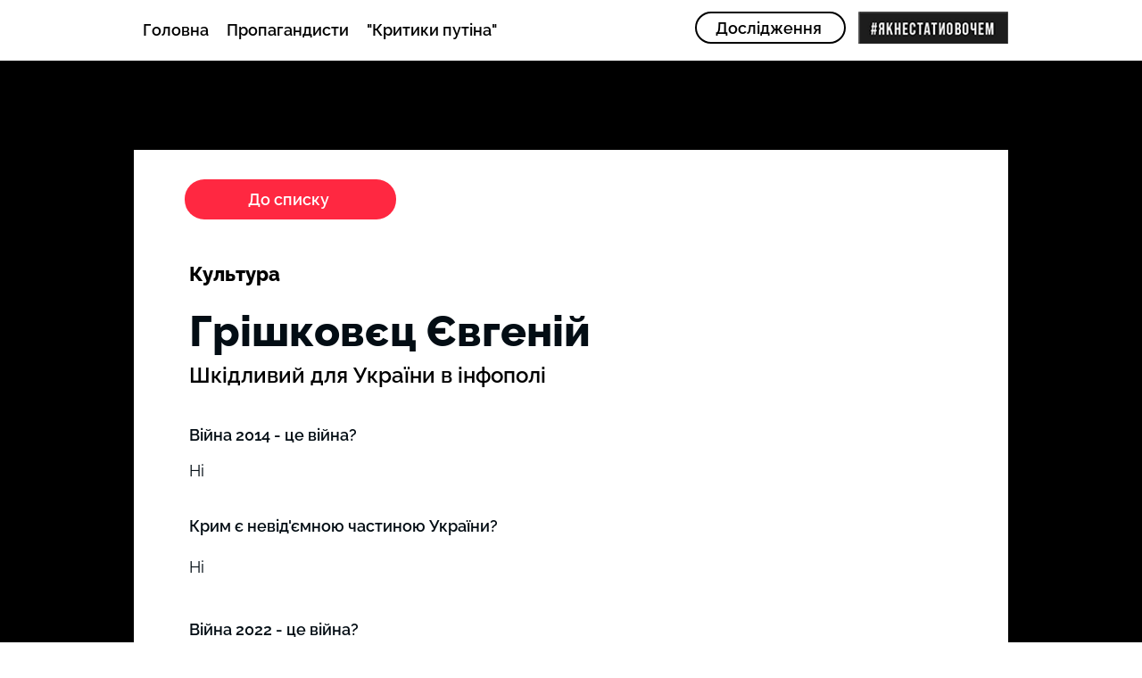

--- FILE ---
content_type: text/html; charset=UTF-8
request_url: https://www.inforules.com.ua/goodrussians-harmful/%D0%B3%D1%80%D1%96%D1%88%D0%BA%D0%BE%D0%B2%D1%94%D1%86-%D1%94%D0%B2%D0%B3%D0%B5%D0%BD%D1%96%D0%B9
body_size: 125776
content:
<!DOCTYPE html>
<html lang="uk">
<head>
  
  <!-- SEO Tags -->
  <title>Грішковєц Євгеній</title>
  <meta name="description" content="Культура"/>
  <link rel="canonical" href="https://www.inforules.com.ua/goodrussians-harmful/%D0%B3%D1%80%D1%96%D1%88%D0%BA%D0%BE%D0%B2%D1%94%D1%86-%D1%94%D0%B2%D0%B3%D0%B5%D0%BD%D1%96%D0%B9"/>
  <meta name="robots" content="index"/>
  <meta property="og:title" content="Грішковєц Євгеній"/>
  <meta property="og:description" content="Культура"/>
  <meta property="og:url" content="https://www.inforules.com.ua/goodrussians-harmful/%D0%B3%D1%80%D1%96%D1%88%D0%BA%D0%BE%D0%B2%D1%94%D1%86-%D1%94%D0%B2%D0%B3%D0%B5%D0%BD%D1%96%D0%B9"/>
  <meta property="og:site_name" content="allresearch"/>
  <meta property="og:type" content="website"/>
  <script type="application/ld+json">{}</script>
  <script type="application/ld+json">{}</script>
  <link rel="alternate" href="https://www.inforules.com.ua/goodrussians-harmful/%D0%B3%D1%80%D1%96%D1%88%D0%BA%D0%BE%D0%B2%D1%94%D1%86-%D1%94%D0%B2%D0%B3%D0%B5%D0%BD%D1%96%D0%B9" hreflang="x-default"/>
  <link rel="alternate" href="https://www.inforules.com.ua/goodrussians-harmful/%D0%B3%D1%80%D1%96%D1%88%D0%BA%D0%BE%D0%B2%D1%94%D1%86-%D1%94%D0%B2%D0%B3%D0%B5%D0%BD%D1%96%D0%B9" hreflang="uk-ua"/>
  <meta name="fb_admins_meta_tag" content="inforules"/>
  <meta name="google-site-verification" content="E_o6Vuibe54G5vSBle6Sl1PBnVh-bIjEciQvXCsF_oA"/>
  <meta property="fb:admins" content="inforules"/>
  <meta name="twitter:card" content="summary_large_image"/>
  <meta name="twitter:title" content="Грішковєц Євгеній"/>
  <meta name="twitter:description" content="Культура"/>

  
  <meta charset='utf-8'>
  <meta name="viewport" content="width=device-width, initial-scale=1" id="wixDesktopViewport" />
  <meta http-equiv="X-UA-Compatible" content="IE=edge">
  <meta name="generator" content="Wix.com Website Builder"/>

  <link rel="icon" sizes="192x192" href="https://static.wixstatic.com/media/5c4de9_4942b8d2309849af8d1297263d2d3d58%7Emv2.png/v1/fill/w_192%2Ch_192%2Clg_1%2Cusm_0.66_1.00_0.01/5c4de9_4942b8d2309849af8d1297263d2d3d58%7Emv2.png" type="image/png"/>
  <link rel="shortcut icon" href="https://static.wixstatic.com/media/5c4de9_4942b8d2309849af8d1297263d2d3d58%7Emv2.png/v1/fill/w_192%2Ch_192%2Clg_1%2Cusm_0.66_1.00_0.01/5c4de9_4942b8d2309849af8d1297263d2d3d58%7Emv2.png" type="image/png"/>
  <link rel="apple-touch-icon" href="https://static.wixstatic.com/media/5c4de9_4942b8d2309849af8d1297263d2d3d58%7Emv2.png/v1/fill/w_180%2Ch_180%2Clg_1%2Cusm_0.66_1.00_0.01/5c4de9_4942b8d2309849af8d1297263d2d3d58%7Emv2.png" type="image/png"/>

  <!-- Safari Pinned Tab Icon -->
  <!-- <link rel="mask-icon" href="https://static.wixstatic.com/media/5c4de9_4942b8d2309849af8d1297263d2d3d58%7Emv2.png/v1/fill/w_192%2Ch_192%2Clg_1%2Cusm_0.66_1.00_0.01/5c4de9_4942b8d2309849af8d1297263d2d3d58%7Emv2.png"> -->

  <!-- Original trials -->
  


  <!-- Segmenter Polyfill -->
  <script>
    if (!window.Intl || !window.Intl.Segmenter) {
      (function() {
        var script = document.createElement('script');
        script.src = 'https://static.parastorage.com/unpkg/@formatjs/intl-segmenter@11.7.10/polyfill.iife.js';
        document.head.appendChild(script);
      })();
    }
  </script>

  <!-- Legacy Polyfills -->
  <script nomodule="" src="https://static.parastorage.com/unpkg/core-js-bundle@3.2.1/minified.js"></script>
  <script nomodule="" src="https://static.parastorage.com/unpkg/focus-within-polyfill@5.0.9/dist/focus-within-polyfill.js"></script>

  <!-- Performance API Polyfills -->
  <script>
  (function () {
    var noop = function noop() {};
    if ("performance" in window === false) {
      window.performance = {};
    }
    window.performance.mark = performance.mark || noop;
    window.performance.measure = performance.measure || noop;
    if ("now" in window.performance === false) {
      var nowOffset = Date.now();
      if (performance.timing && performance.timing.navigationStart) {
        nowOffset = performance.timing.navigationStart;
      }
      window.performance.now = function now() {
        return Date.now() - nowOffset;
      };
    }
  })();
  </script>

  <!-- Globals Definitions -->
  <script>
    (function () {
      var now = Date.now()
      window.initialTimestamps = {
        initialTimestamp: now,
        initialRequestTimestamp: Math.round(performance.timeOrigin ? performance.timeOrigin : now - performance.now())
      }

      window.thunderboltTag = "libs-releases-GA-local"
      window.thunderboltVersion = "1.16492.0"
    })();
  </script>

  <!-- Essential Viewer Model -->
  <script type="application/json" id="wix-essential-viewer-model">{"fleetConfig":{"fleetName":"thunderbolt-seo-renderer","type":"GA","code":0},"mode":{"qa":false,"enableTestApi":false,"debug":false,"ssrIndicator":false,"ssrOnly":false,"siteAssetsFallback":"enable","versionIndicator":false},"componentsLibrariesTopology":[{"artifactId":"editor-elements","namespace":"wixui","url":"https:\/\/static.parastorage.com\/services\/editor-elements\/1.14621.0"},{"artifactId":"editor-elements","namespace":"dsgnsys","url":"https:\/\/static.parastorage.com\/services\/editor-elements\/1.14621.0"}],"siteFeaturesConfigs":{"sessionManager":{"isRunningInDifferentSiteContext":false}},"language":{"userLanguage":"uk"},"siteAssets":{"clientTopology":{"mediaRootUrl":"https:\/\/static.wixstatic.com","staticMediaUrl":"https:\/\/static.wixstatic.com\/media","moduleRepoUrl":"https:\/\/static.parastorage.com\/unpkg","fileRepoUrl":"https:\/\/static.parastorage.com\/services","viewerAppsUrl":"https:\/\/viewer-apps.parastorage.com","viewerAssetsUrl":"https:\/\/viewer-assets.parastorage.com","siteAssetsUrl":"https:\/\/siteassets.parastorage.com","pageJsonServerUrls":["https:\/\/pages.parastorage.com","https:\/\/staticorigin.wixstatic.com","https:\/\/www.inforules.com.ua","https:\/\/fallback.wix.com\/wix-html-editor-pages-webapp\/page"],"pathOfTBModulesInFileRepoForFallback":"wix-thunderbolt\/dist\/"}},"siteFeatures":["appMonitoring","assetsLoader","businessLogger","captcha","clickHandlerRegistrar","commonConfig","componentsLoader","componentsRegistry","consentPolicy","cookiesManager","cyclicTabbing","dynamicPages","environmentWixCodeSdk","environment","locationWixCodeSdk","mpaNavigation","multilingual","navigationManager","navigationPhases","ooi","pages","panorama","protectedPages","renderer","reporter","routerFetch","router","scrollRestoration","seoWixCodeSdk","seo","sessionManager","siteMembersWixCodeSdk","siteMembers","siteScrollBlocker","siteWixCodeSdk","speculationRules","ssrCache","stores","structureApi","thunderboltInitializer","tpaCommons","translations","usedPlatformApis","warmupData","windowMessageRegistrar","windowWixCodeSdk","wixEmbedsApi","componentsReact","platform"],"site":{"externalBaseUrl":"https:\/\/www.inforules.com.ua","isSEO":true},"media":{"staticMediaUrl":"https:\/\/static.wixstatic.com\/media","mediaRootUrl":"https:\/\/static.wixstatic.com\/","staticVideoUrl":"https:\/\/video.wixstatic.com\/"},"requestUrl":"https:\/\/www.inforules.com.ua\/goodrussians-harmful\/%D0%B3%D1%80%D1%96%D1%88%D0%BA%D0%BE%D0%B2%D1%94%D1%86-%D1%94%D0%B2%D0%B3%D0%B5%D0%BD%D1%96%D0%B9","rollout":{"siteAssetsVersionsRollout":false,"isDACRollout":0,"isTBRollout":false},"commonConfig":{"brand":"wix","host":"VIEWER","bsi":"","consentPolicy":{},"consentPolicyHeader":{},"siteRevision":"4","branchId":"8a27d5b3-a1c3-4dc0-bf72-17eecf23a91f","renderingFlow":"NONE","language":"uk","locale":"uk-ua"},"interactionSampleRatio":0.01,"dynamicModelUrl":"https:\/\/www.inforules.com.ua\/_api\/v2\/dynamicmodel","accessTokensUrl":"https:\/\/www.inforules.com.ua\/_api\/v1\/access-tokens","isExcludedFromSecurityExperiments":false,"experiments":{"specs.thunderbolt.hardenFetchAndXHR":true}}</script>
  <script>window.viewerModel = JSON.parse(document.getElementById('wix-essential-viewer-model').textContent)</script>

  <script>
    window.commonConfig = viewerModel.commonConfig
  </script>

  
  <!-- BEGIN handleAccessTokens bundle -->

  <script data-url="https://static.parastorage.com/services/wix-thunderbolt/dist/handleAccessTokens.inline.698ac2a0.bundle.min.js">(()=>{"use strict";function e(e){let{context:o,property:r,value:n,enumerable:i=!0}=e,l=e.get,c=e.set;if(!r||void 0===n&&!l&&!c)return new Error("property and value are required");let a=o||globalThis,s=a?.[r],u={};if(void 0!==n)u.value=n;else{if(l){let e=t(l);e&&(u.get=e)}if(c){let e=t(c);e&&(u.set=e)}}let p={...u,enumerable:i||!1,configurable:!1};void 0!==n&&(p.writable=!1);try{Object.defineProperty(a,r,p)}catch(e){return e instanceof TypeError?s:e}return s}function t(e,t){return"function"==typeof e?e:!0===e?.async&&"function"==typeof e.func?t?async function(t){return e.func(t)}:async function(){return e.func()}:"function"==typeof e?.func?e.func:void 0}try{e({property:"strictDefine",value:e})}catch{}try{e({property:"defineStrictObject",value:r})}catch{}try{e({property:"defineStrictMethod",value:n})}catch{}var o=["toString","toLocaleString","valueOf","constructor","prototype"];function r(t){let{context:n,property:l,propertiesToExclude:c=[],skipPrototype:a=!1,hardenPrototypePropertiesToExclude:s=[]}=t;if(!l)return new Error("property is required");let u=(n||globalThis)[l],p={},f=i(n,l);u&&("object"==typeof u||"function"==typeof u)&&Reflect.ownKeys(u).forEach(t=>{if(!c.includes(t)&&!o.includes(t)){let o=i(u,t);if(o&&(o.writable||o.configurable)){let{value:r,get:n,set:i,enumerable:l=!1}=o,c={};void 0!==r?c.value=r:n?c.get=n:i&&(c.set=i);try{let o=e({context:u,property:t,...c,enumerable:l});p[t]=o}catch(e){if(!(e instanceof TypeError))throw e;try{p[t]=o.value||o.get||o.set}catch{}}}}});let y={originalObject:u,originalProperties:p};if(!a&&void 0!==u?.prototype){let e=r({context:u,property:"prototype",propertiesToExclude:s,skipPrototype:!0});e instanceof Error||(y.originalPrototype=e?.originalObject,y.originalPrototypeProperties=e?.originalProperties)}return e({context:n,property:l,value:u,enumerable:f?.enumerable}),y}function n(t,o){let r=(o||globalThis)[t],n=i(o||globalThis,t);return r&&n&&(n.writable||n.configurable)?(Object.freeze(r),e({context:globalThis,property:t,value:r})):r}function i(e,t){if(e&&t)try{return Reflect.getOwnPropertyDescriptor(e,t)}catch{return}}function l(e){if("string"!=typeof e)return e;try{return decodeURIComponent(e).toLowerCase().trim()}catch{return e.toLowerCase().trim()}}function c(e,t){let o="";if("string"==typeof e)o=e.split("=")[0]?.trim()||"";else{if(!e||"string"!=typeof e.name)return!1;o=e.name}return t.has(l(o)||"")}function a(e,t){let o;return o="string"==typeof e?e.split(";").map(e=>e.trim()).filter(e=>e.length>0):e||[],o.filter(e=>!c(e,t))}var s=null;function u(){return null===s&&(s=typeof Document>"u"?void 0:Object.getOwnPropertyDescriptor(Document.prototype,"cookie")),s}function p(t,o){if(!globalThis?.cookieStore)return;let r=globalThis.cookieStore.get.bind(globalThis.cookieStore),n=globalThis.cookieStore.getAll.bind(globalThis.cookieStore),i=globalThis.cookieStore.set.bind(globalThis.cookieStore),l=globalThis.cookieStore.delete.bind(globalThis.cookieStore);return e({context:globalThis.CookieStore.prototype,property:"get",value:async function(e){return c(("string"==typeof e?e:e.name)||"",t)?null:r.call(this,e)},enumerable:!0}),e({context:globalThis.CookieStore.prototype,property:"getAll",value:async function(){return a(await n.apply(this,Array.from(arguments)),t)},enumerable:!0}),e({context:globalThis.CookieStore.prototype,property:"set",value:async function(){let e=Array.from(arguments);if(!c(1===e.length?e[0].name:e[0],t))return i.apply(this,e);o&&console.warn(o)},enumerable:!0}),e({context:globalThis.CookieStore.prototype,property:"delete",value:async function(){let e=Array.from(arguments);if(!c(1===e.length?e[0].name:e[0],t))return l.apply(this,e)},enumerable:!0}),e({context:globalThis.cookieStore,property:"prototype",value:globalThis.CookieStore.prototype,enumerable:!1}),e({context:globalThis,property:"cookieStore",value:globalThis.cookieStore,enumerable:!0}),{get:r,getAll:n,set:i,delete:l}}var f=["TextEncoder","TextDecoder","XMLHttpRequestEventTarget","EventTarget","URL","JSON","Reflect","Object","Array","Map","Set","WeakMap","WeakSet","Promise","Symbol","Error"],y=["addEventListener","removeEventListener","dispatchEvent","encodeURI","encodeURIComponent","decodeURI","decodeURIComponent"];const d=(e="",t="",o="/")=>`${e}=; ${t?`domain=${t};`:""} max-age=0; path=${o}; expires=Thu, 01 Jan 1970 00:00:01 GMT`,g="client-session-bind",b=[g,"client-binding","svSession","smSession","server-session-bind","wixSession2","wixSession3"].map(e=>e.toLowerCase()),{cookie:h}=function(t,o){let r=new Set(t);return e({context:document,property:"cookie",set:{func:e=>function(e,t,o,r){let n=u(),i=l(t.split(";")[0]||"")||"";[...o].every(e=>!i.startsWith(e.toLowerCase()))&&n?.set?n.set.call(e,t):r&&console.warn(r)}(document,e,r,o)},get:{func:()=>function(e,t){let o=u();if(!o?.get)throw new Error("Cookie descriptor or getter not available");return a(o.get.call(e),t).join("; ")}(document,r)},enumerable:!0}),{cookieStore:p(r,o),cookie:u()}}(b),m="tbReady",v="security_overrideGlobals",{experiments:w,siteFeaturesConfigs:T,accessTokensUrl:S}=window.viewerModel,k=S,x={},E=(()=>{const e=((e,t)=>{try{const o=t?t.get.call(document):document.cookie;return o.split(";").map(e=>e.trim()).filter(t=>t?.startsWith(e))[0]?.split("=")[1]}catch(e){return""}})(g,h);return(()=>{const e=d(g),t=d(g,location.hostname);h.set.call(document,e),h.set.call(document,t)})(),e})();E&&(x["client-binding"]=E);const C=fetch;addEventListener(m,function e(t){const{logger:o}=t.detail;try{window.tb.init({fetch:C,fetchHeaders:x})}catch(e){const t=new Error("TB003");o.meter(`${v}_${t.message}`,{paramsOverrides:{errorType:v,eventString:t.message}}),window?.viewerModel?.mode.debug&&console.error(e)}finally{removeEventListener(m,e)}}),w["specs.thunderbolt.hardenFetchAndXHR"]||(window.fetchDynamicModel=()=>T.sessionManager.isRunningInDifferentSiteContext?Promise.resolve({}):fetch(k,{credentials:"same-origin",headers:x}).then(function(e){if(!e.ok)throw new Error(`[${e.status}]${e.statusText}`);return e.json()}),window.dynamicModelPromise=window.fetchDynamicModel())})();
//# sourceMappingURL=https://static.parastorage.com/services/wix-thunderbolt/dist/handleAccessTokens.inline.698ac2a0.bundle.min.js.map</script>

<!-- END handleAccessTokens bundle -->

<!-- BEGIN overrideGlobals bundle -->

<script data-url="https://static.parastorage.com/services/wix-thunderbolt/dist/overrideGlobals.inline.ec13bfcf.bundle.min.js">(()=>{"use strict";function e(e){let{context:r,property:o,value:n,enumerable:i=!0}=e,c=e.get,a=e.set;if(!o||void 0===n&&!c&&!a)return new Error("property and value are required");let l=r||globalThis,u=l?.[o],s={};if(void 0!==n)s.value=n;else{if(c){let e=t(c);e&&(s.get=e)}if(a){let e=t(a);e&&(s.set=e)}}let p={...s,enumerable:i||!1,configurable:!1};void 0!==n&&(p.writable=!1);try{Object.defineProperty(l,o,p)}catch(e){return e instanceof TypeError?u:e}return u}function t(e,t){return"function"==typeof e?e:!0===e?.async&&"function"==typeof e.func?t?async function(t){return e.func(t)}:async function(){return e.func()}:"function"==typeof e?.func?e.func:void 0}try{e({property:"strictDefine",value:e})}catch{}try{e({property:"defineStrictObject",value:o})}catch{}try{e({property:"defineStrictMethod",value:n})}catch{}var r=["toString","toLocaleString","valueOf","constructor","prototype"];function o(t){let{context:n,property:c,propertiesToExclude:a=[],skipPrototype:l=!1,hardenPrototypePropertiesToExclude:u=[]}=t;if(!c)return new Error("property is required");let s=(n||globalThis)[c],p={},f=i(n,c);s&&("object"==typeof s||"function"==typeof s)&&Reflect.ownKeys(s).forEach(t=>{if(!a.includes(t)&&!r.includes(t)){let r=i(s,t);if(r&&(r.writable||r.configurable)){let{value:o,get:n,set:i,enumerable:c=!1}=r,a={};void 0!==o?a.value=o:n?a.get=n:i&&(a.set=i);try{let r=e({context:s,property:t,...a,enumerable:c});p[t]=r}catch(e){if(!(e instanceof TypeError))throw e;try{p[t]=r.value||r.get||r.set}catch{}}}}});let d={originalObject:s,originalProperties:p};if(!l&&void 0!==s?.prototype){let e=o({context:s,property:"prototype",propertiesToExclude:u,skipPrototype:!0});e instanceof Error||(d.originalPrototype=e?.originalObject,d.originalPrototypeProperties=e?.originalProperties)}return e({context:n,property:c,value:s,enumerable:f?.enumerable}),d}function n(t,r){let o=(r||globalThis)[t],n=i(r||globalThis,t);return o&&n&&(n.writable||n.configurable)?(Object.freeze(o),e({context:globalThis,property:t,value:o})):o}function i(e,t){if(e&&t)try{return Reflect.getOwnPropertyDescriptor(e,t)}catch{return}}function c(e){if("string"!=typeof e)return e;try{return decodeURIComponent(e).toLowerCase().trim()}catch{return e.toLowerCase().trim()}}function a(e,t){return e instanceof Headers?e.forEach((r,o)=>{l(o,t)||e.delete(o)}):Object.keys(e).forEach(r=>{l(r,t)||delete e[r]}),e}function l(e,t){return!t.has(c(e)||"")}function u(e,t){let r=!0,o=function(e){let t,r;if(globalThis.Request&&e instanceof Request)t=e.url;else{if("function"!=typeof e?.toString)throw new Error("Unsupported type for url");t=e.toString()}try{return new URL(t).pathname}catch{return r=t.replace(/#.+/gi,"").split("?").shift(),r.startsWith("/")?r:`/${r}`}}(e),n=c(o);return n&&t.some(e=>n.includes(e))&&(r=!1),r}function s(t,r,o){let n=fetch,i=XMLHttpRequest,c=new Set(r);function s(){let e=new i,r=e.open,n=e.setRequestHeader;return e.open=function(){let n=Array.from(arguments),i=n[1];if(n.length<2||u(i,t))return r.apply(e,n);throw new Error(o||`Request not allowed for path ${i}`)},e.setRequestHeader=function(t,r){l(decodeURIComponent(t),c)&&n.call(e,t,r)},e}return e({property:"fetch",value:function(){let e=function(e,t){return globalThis.Request&&e[0]instanceof Request&&e[0]?.headers?a(e[0].headers,t):e[1]?.headers&&a(e[1].headers,t),e}(arguments,c);return u(arguments[0],t)?n.apply(globalThis,Array.from(e)):new Promise((e,t)=>{t(new Error(o||`Request not allowed for path ${arguments[0]}`))})},enumerable:!0}),e({property:"XMLHttpRequest",value:s,enumerable:!0}),Object.keys(i).forEach(e=>{s[e]=i[e]}),{fetch:n,XMLHttpRequest:i}}var p=["TextEncoder","TextDecoder","XMLHttpRequestEventTarget","EventTarget","URL","JSON","Reflect","Object","Array","Map","Set","WeakMap","WeakSet","Promise","Symbol","Error"],f=["addEventListener","removeEventListener","dispatchEvent","encodeURI","encodeURIComponent","decodeURI","decodeURIComponent"];const d=function(){let t=globalThis.open,r=document.open;function o(e,r,o){let n="string"!=typeof e,i=t.call(window,e,r,o);return n||e&&function(e){return e.startsWith("//")&&/(?:[a-z0-9](?:[a-z0-9-]{0,61}[a-z0-9])?\.)+[a-z0-9][a-z0-9-]{0,61}[a-z0-9]/g.test(`${location.protocol}:${e}`)&&(e=`${location.protocol}${e}`),!e.startsWith("http")||new URL(e).hostname===location.hostname}(e)?{}:i}return e({property:"open",value:o,context:globalThis,enumerable:!0}),e({property:"open",value:function(e,t,n){return e?o(e,t,n):r.call(document,e||"",t||"",n||"")},context:document,enumerable:!0}),{open:t,documentOpen:r}},y=function(){let t=document.createElement,r=Element.prototype.setAttribute,o=Element.prototype.setAttributeNS;return e({property:"createElement",context:document,value:function(n,i){let a=t.call(document,n,i);if("iframe"===c(n)){e({property:"srcdoc",context:a,get:()=>"",set:()=>{console.warn("`srcdoc` is not allowed in iframe elements.")}});let t=function(e,t){"srcdoc"!==e.toLowerCase()?r.call(a,e,t):console.warn("`srcdoc` attribute is not allowed to be set.")},n=function(e,t,r){"srcdoc"!==t.toLowerCase()?o.call(a,e,t,r):console.warn("`srcdoc` attribute is not allowed to be set.")};a.setAttribute=t,a.setAttributeNS=n}return a},enumerable:!0}),{createElement:t,setAttribute:r,setAttributeNS:o}},m=["client-binding"],b=["/_api/v1/access-tokens","/_api/v2/dynamicmodel","/_api/one-app-session-web/v3/businesses"],h=function(){let t=setTimeout,r=setInterval;return o("setTimeout",0,globalThis),o("setInterval",0,globalThis),{setTimeout:t,setInterval:r};function o(t,r,o){let n=o||globalThis,i=n[t];if(!i||"function"!=typeof i)throw new Error(`Function ${t} not found or is not a function`);e({property:t,value:function(){let e=Array.from(arguments);if("string"!=typeof e[r])return i.apply(n,e);console.warn(`Calling ${t} with a String Argument at index ${r} is not allowed`)},context:o,enumerable:!0})}},v=function(){if(navigator&&"serviceWorker"in navigator){let t=navigator.serviceWorker.register;return e({context:navigator.serviceWorker,property:"register",value:function(){console.log("Service worker registration is not allowed")},enumerable:!0}),{register:t}}return{}};performance.mark("overrideGlobals started");const{isExcludedFromSecurityExperiments:g,experiments:w}=window.viewerModel,E=!g&&w["specs.thunderbolt.securityExperiments"];try{d(),E&&y(),w["specs.thunderbolt.hardenFetchAndXHR"]&&E&&s(b,m),v(),(e=>{let t=[],r=[];r=r.concat(["TextEncoder","TextDecoder"]),e&&(r=r.concat(["XMLHttpRequestEventTarget","EventTarget"])),r=r.concat(["URL","JSON"]),e&&(t=t.concat(["addEventListener","removeEventListener"])),t=t.concat(["encodeURI","encodeURIComponent","decodeURI","decodeURIComponent"]),r=r.concat(["String","Number"]),e&&r.push("Object"),r=r.concat(["Reflect"]),t.forEach(e=>{n(e),["addEventListener","removeEventListener"].includes(e)&&n(e,document)}),r.forEach(e=>{o({property:e})})})(E),E&&h()}catch(e){window?.viewerModel?.mode.debug&&console.error(e);const t=new Error("TB006");window.fedops?.reportError(t,"security_overrideGlobals"),window.Sentry?window.Sentry.captureException(t):globalThis.defineStrictProperty("sentryBuffer",[t],window,!1)}performance.mark("overrideGlobals ended")})();
//# sourceMappingURL=https://static.parastorage.com/services/wix-thunderbolt/dist/overrideGlobals.inline.ec13bfcf.bundle.min.js.map</script>

<!-- END overrideGlobals bundle -->


  
  <script>
    window.commonConfig = viewerModel.commonConfig

	
  </script>

  <!-- Initial CSS -->
  <style data-url="https://static.parastorage.com/services/wix-thunderbolt/dist/main.c00ad876.min.css">@keyframes slide-horizontal-new{0%{transform:translateX(100%)}}@keyframes slide-horizontal-old{80%{opacity:1}to{opacity:0;transform:translateX(-100%)}}@keyframes slide-vertical-new{0%{transform:translateY(-100%)}}@keyframes slide-vertical-old{80%{opacity:1}to{opacity:0;transform:translateY(100%)}}@keyframes out-in-new{0%{opacity:0}}@keyframes out-in-old{to{opacity:0}}:root:active-view-transition{view-transition-name:none}::view-transition{pointer-events:none}:root:active-view-transition::view-transition-new(page-group),:root:active-view-transition::view-transition-old(page-group){animation-duration:.6s;cursor:wait;pointer-events:all}:root:active-view-transition-type(SlideHorizontal)::view-transition-old(page-group){animation:slide-horizontal-old .6s cubic-bezier(.83,0,.17,1) forwards;mix-blend-mode:normal}:root:active-view-transition-type(SlideHorizontal)::view-transition-new(page-group){animation:slide-horizontal-new .6s cubic-bezier(.83,0,.17,1) backwards;mix-blend-mode:normal}:root:active-view-transition-type(SlideVertical)::view-transition-old(page-group){animation:slide-vertical-old .6s cubic-bezier(.83,0,.17,1) forwards;mix-blend-mode:normal}:root:active-view-transition-type(SlideVertical)::view-transition-new(page-group){animation:slide-vertical-new .6s cubic-bezier(.83,0,.17,1) backwards;mix-blend-mode:normal}:root:active-view-transition-type(OutIn)::view-transition-old(page-group){animation:out-in-old .35s cubic-bezier(.64,0,.78,0) forwards}:root:active-view-transition-type(OutIn)::view-transition-new(page-group){animation:out-in-new .35s cubic-bezier(.22,1,.36,1) .35s backwards}@media(prefers-reduced-motion:reduce){::view-transition-group(*),::view-transition-new(*),::view-transition-old(*){animation:none!important}}body,html{background:transparent;border:0;margin:0;outline:0;padding:0;vertical-align:baseline}body{--scrollbar-width:0px;font-family:Arial,Helvetica,sans-serif;font-size:10px}body,html{height:100%}body{overflow-x:auto;overflow-y:scroll}body:not(.responsive) #site-root{min-width:var(--site-width);width:100%}body:not([data-js-loaded]) [data-hide-prejs]{visibility:hidden}wix-interact-element{display:contents}#SITE_CONTAINER{position:relative}:root{--one-unit:1vw;--section-max-width:9999px;--spx-stopper-max:9999px;--spx-stopper-min:0px;--browser-zoom:1}@supports(-webkit-appearance:none) and (stroke-color:transparent){:root{--safari-sticky-fix:opacity;--experimental-safari-sticky-fix:translateZ(0)}}@supports(container-type:inline-size){:root{--one-unit:1cqw}}[id^=oldHoverBox-]{mix-blend-mode:plus-lighter;transition:opacity .5s ease,visibility .5s ease}[data-mesh-id$=inlineContent-gridContainer]:has(>[id^=oldHoverBox-]){isolation:isolate}</style>
<style data-url="https://static.parastorage.com/services/wix-thunderbolt/dist/main.renderer.9cb0985f.min.css">a,abbr,acronym,address,applet,b,big,blockquote,button,caption,center,cite,code,dd,del,dfn,div,dl,dt,em,fieldset,font,footer,form,h1,h2,h3,h4,h5,h6,header,i,iframe,img,ins,kbd,label,legend,li,nav,object,ol,p,pre,q,s,samp,section,small,span,strike,strong,sub,sup,table,tbody,td,tfoot,th,thead,title,tr,tt,u,ul,var{background:transparent;border:0;margin:0;outline:0;padding:0;vertical-align:baseline}input,select,textarea{box-sizing:border-box;font-family:Helvetica,Arial,sans-serif}ol,ul{list-style:none}blockquote,q{quotes:none}ins{text-decoration:none}del{text-decoration:line-through}table{border-collapse:collapse;border-spacing:0}a{cursor:pointer;text-decoration:none}.testStyles{overflow-y:hidden}.reset-button{-webkit-appearance:none;background:none;border:0;color:inherit;font:inherit;line-height:normal;outline:0;overflow:visible;padding:0;-webkit-user-select:none;-moz-user-select:none;-ms-user-select:none}:focus{outline:none}body.device-mobile-optimized:not(.disable-site-overflow){overflow-x:hidden;overflow-y:scroll}body.device-mobile-optimized:not(.responsive) #SITE_CONTAINER{margin-left:auto;margin-right:auto;overflow-x:visible;position:relative;width:320px}body.device-mobile-optimized:not(.responsive):not(.blockSiteScrolling) #SITE_CONTAINER{margin-top:0}body.device-mobile-optimized>*{max-width:100%!important}body.device-mobile-optimized #site-root{overflow-x:hidden;overflow-y:hidden}@supports(overflow:clip){body.device-mobile-optimized #site-root{overflow-x:clip;overflow-y:clip}}body.device-mobile-non-optimized #SITE_CONTAINER #site-root{overflow-x:clip;overflow-y:clip}body.device-mobile-non-optimized.fullScreenMode{background-color:#5f6360}body.device-mobile-non-optimized.fullScreenMode #MOBILE_ACTIONS_MENU,body.device-mobile-non-optimized.fullScreenMode #SITE_BACKGROUND,body.device-mobile-non-optimized.fullScreenMode #site-root,body.fullScreenMode #WIX_ADS{visibility:hidden}body.fullScreenMode{overflow-x:hidden!important;overflow-y:hidden!important}body.fullScreenMode.device-mobile-optimized #TINY_MENU{opacity:0;pointer-events:none}body.fullScreenMode-scrollable.device-mobile-optimized{overflow-x:hidden!important;overflow-y:auto!important}body.fullScreenMode-scrollable.device-mobile-optimized #masterPage,body.fullScreenMode-scrollable.device-mobile-optimized #site-root{overflow-x:hidden!important;overflow-y:hidden!important}body.fullScreenMode-scrollable.device-mobile-optimized #SITE_BACKGROUND,body.fullScreenMode-scrollable.device-mobile-optimized #masterPage{height:auto!important}body.fullScreenMode-scrollable.device-mobile-optimized #masterPage.mesh-layout{height:0!important}body.blockSiteScrolling,body.siteScrollingBlocked{position:fixed;width:100%}body.blockSiteScrolling #SITE_CONTAINER{margin-top:calc(var(--blocked-site-scroll-margin-top)*-1)}#site-root{margin:0 auto;min-height:100%;position:relative;top:var(--wix-ads-height)}#site-root img:not([src]){visibility:hidden}#site-root svg img:not([src]){visibility:visible}.auto-generated-link{color:inherit}#SCROLL_TO_BOTTOM,#SCROLL_TO_TOP{height:0}.has-click-trigger{cursor:pointer}.fullScreenOverlay{bottom:0;display:flex;justify-content:center;left:0;overflow-y:hidden;position:fixed;right:0;top:-60px;z-index:1005}.fullScreenOverlay>.fullScreenOverlayContent{bottom:0;left:0;margin:0 auto;overflow:hidden;position:absolute;right:0;top:60px;transform:translateZ(0)}[data-mesh-id$=centeredContent],[data-mesh-id$=form],[data-mesh-id$=inlineContent]{pointer-events:none;position:relative}[data-mesh-id$=-gridWrapper],[data-mesh-id$=-rotated-wrapper]{pointer-events:none}[data-mesh-id$=-gridContainer]>*,[data-mesh-id$=-rotated-wrapper]>*,[data-mesh-id$=inlineContent]>:not([data-mesh-id$=-gridContainer]){pointer-events:auto}.device-mobile-optimized #masterPage.mesh-layout #SOSP_CONTAINER_CUSTOM_ID{grid-area:2/1/3/2;-ms-grid-row:2;position:relative}#masterPage.mesh-layout{-ms-grid-rows:max-content max-content min-content max-content;-ms-grid-columns:100%;align-items:start;display:-ms-grid;display:grid;grid-template-columns:100%;grid-template-rows:max-content max-content min-content max-content;justify-content:stretch}#masterPage.mesh-layout #PAGES_CONTAINER,#masterPage.mesh-layout #SITE_FOOTER-placeholder,#masterPage.mesh-layout #SITE_FOOTER_WRAPPER,#masterPage.mesh-layout #SITE_HEADER-placeholder,#masterPage.mesh-layout #SITE_HEADER_WRAPPER,#masterPage.mesh-layout #SOSP_CONTAINER_CUSTOM_ID[data-state~=mobileView],#masterPage.mesh-layout #soapAfterPagesContainer,#masterPage.mesh-layout #soapBeforePagesContainer{-ms-grid-row-align:start;-ms-grid-column-align:start;-ms-grid-column:1}#masterPage.mesh-layout #SITE_HEADER-placeholder,#masterPage.mesh-layout #SITE_HEADER_WRAPPER{grid-area:1/1/2/2;-ms-grid-row:1}#masterPage.mesh-layout #PAGES_CONTAINER,#masterPage.mesh-layout #soapAfterPagesContainer,#masterPage.mesh-layout #soapBeforePagesContainer{grid-area:3/1/4/2;-ms-grid-row:3}#masterPage.mesh-layout #soapAfterPagesContainer,#masterPage.mesh-layout #soapBeforePagesContainer{width:100%}#masterPage.mesh-layout #PAGES_CONTAINER{align-self:stretch}#masterPage.mesh-layout main#PAGES_CONTAINER{display:block}#masterPage.mesh-layout #SITE_FOOTER-placeholder,#masterPage.mesh-layout #SITE_FOOTER_WRAPPER{grid-area:4/1/5/2;-ms-grid-row:4}#masterPage.mesh-layout #SITE_PAGES,#masterPage.mesh-layout [data-mesh-id=PAGES_CONTAINERcenteredContent],#masterPage.mesh-layout [data-mesh-id=PAGES_CONTAINERinlineContent]{height:100%}#masterPage.mesh-layout.desktop>*{width:100%}#masterPage.mesh-layout #PAGES_CONTAINER,#masterPage.mesh-layout #SITE_FOOTER,#masterPage.mesh-layout #SITE_FOOTER_WRAPPER,#masterPage.mesh-layout #SITE_HEADER,#masterPage.mesh-layout #SITE_HEADER_WRAPPER,#masterPage.mesh-layout #SITE_PAGES,#masterPage.mesh-layout #masterPageinlineContent{position:relative}#masterPage.mesh-layout #SITE_HEADER{grid-area:1/1/2/2}#masterPage.mesh-layout #SITE_FOOTER{grid-area:4/1/5/2}#masterPage.mesh-layout.overflow-x-clip #SITE_FOOTER,#masterPage.mesh-layout.overflow-x-clip #SITE_HEADER{overflow-x:clip}[data-z-counter]{z-index:0}[data-z-counter="0"]{z-index:auto}.wixSiteProperties{-webkit-font-smoothing:antialiased;-moz-osx-font-smoothing:grayscale}:root{--wst-button-color-fill-primary:rgb(var(--color_48));--wst-button-color-border-primary:rgb(var(--color_49));--wst-button-color-text-primary:rgb(var(--color_50));--wst-button-color-fill-primary-hover:rgb(var(--color_51));--wst-button-color-border-primary-hover:rgb(var(--color_52));--wst-button-color-text-primary-hover:rgb(var(--color_53));--wst-button-color-fill-primary-disabled:rgb(var(--color_54));--wst-button-color-border-primary-disabled:rgb(var(--color_55));--wst-button-color-text-primary-disabled:rgb(var(--color_56));--wst-button-color-fill-secondary:rgb(var(--color_57));--wst-button-color-border-secondary:rgb(var(--color_58));--wst-button-color-text-secondary:rgb(var(--color_59));--wst-button-color-fill-secondary-hover:rgb(var(--color_60));--wst-button-color-border-secondary-hover:rgb(var(--color_61));--wst-button-color-text-secondary-hover:rgb(var(--color_62));--wst-button-color-fill-secondary-disabled:rgb(var(--color_63));--wst-button-color-border-secondary-disabled:rgb(var(--color_64));--wst-button-color-text-secondary-disabled:rgb(var(--color_65));--wst-color-fill-base-1:rgb(var(--color_36));--wst-color-fill-base-2:rgb(var(--color_37));--wst-color-fill-base-shade-1:rgb(var(--color_38));--wst-color-fill-base-shade-2:rgb(var(--color_39));--wst-color-fill-base-shade-3:rgb(var(--color_40));--wst-color-fill-accent-1:rgb(var(--color_41));--wst-color-fill-accent-2:rgb(var(--color_42));--wst-color-fill-accent-3:rgb(var(--color_43));--wst-color-fill-accent-4:rgb(var(--color_44));--wst-color-fill-background-primary:rgb(var(--color_11));--wst-color-fill-background-secondary:rgb(var(--color_12));--wst-color-text-primary:rgb(var(--color_15));--wst-color-text-secondary:rgb(var(--color_14));--wst-color-action:rgb(var(--color_18));--wst-color-disabled:rgb(var(--color_39));--wst-color-title:rgb(var(--color_45));--wst-color-subtitle:rgb(var(--color_46));--wst-color-line:rgb(var(--color_47));--wst-font-style-h2:var(--font_2);--wst-font-style-h3:var(--font_3);--wst-font-style-h4:var(--font_4);--wst-font-style-h5:var(--font_5);--wst-font-style-h6:var(--font_6);--wst-font-style-body-large:var(--font_7);--wst-font-style-body-medium:var(--font_8);--wst-font-style-body-small:var(--font_9);--wst-font-style-body-x-small:var(--font_10);--wst-color-custom-1:rgb(var(--color_13));--wst-color-custom-2:rgb(var(--color_16));--wst-color-custom-3:rgb(var(--color_17));--wst-color-custom-4:rgb(var(--color_19));--wst-color-custom-5:rgb(var(--color_20));--wst-color-custom-6:rgb(var(--color_21));--wst-color-custom-7:rgb(var(--color_22));--wst-color-custom-8:rgb(var(--color_23));--wst-color-custom-9:rgb(var(--color_24));--wst-color-custom-10:rgb(var(--color_25));--wst-color-custom-11:rgb(var(--color_26));--wst-color-custom-12:rgb(var(--color_27));--wst-color-custom-13:rgb(var(--color_28));--wst-color-custom-14:rgb(var(--color_29));--wst-color-custom-15:rgb(var(--color_30));--wst-color-custom-16:rgb(var(--color_31));--wst-color-custom-17:rgb(var(--color_32));--wst-color-custom-18:rgb(var(--color_33));--wst-color-custom-19:rgb(var(--color_34));--wst-color-custom-20:rgb(var(--color_35))}.wix-presets-wrapper{display:contents}</style>

  <meta name="format-detection" content="telephone=no">
  <meta name="skype_toolbar" content="skype_toolbar_parser_compatible">
  
  

  

  

  <!-- head performance data start -->
  
  <!-- head performance data end -->
  

    


    
<style data-href="https://static.parastorage.com/services/editor-elements-library/dist/thunderbolt/rb_wixui.thunderbolt_bootstrap.a1b00b19.min.css">.cwL6XW{cursor:pointer}.sNF2R0{opacity:0}.hLoBV3{transition:opacity var(--transition-duration) cubic-bezier(.37,0,.63,1)}.Rdf41z,.hLoBV3{opacity:1}.ftlZWo{transition:opacity var(--transition-duration) cubic-bezier(.37,0,.63,1)}.ATGlOr,.ftlZWo{opacity:0}.KQSXD0{transition:opacity var(--transition-duration) cubic-bezier(.64,0,.78,0)}.KQSXD0,.pagQKE{opacity:1}._6zG5H{opacity:0;transition:opacity var(--transition-duration) cubic-bezier(.22,1,.36,1)}.BB49uC{transform:translateX(100%)}.j9xE1V{transition:transform var(--transition-duration) cubic-bezier(.87,0,.13,1)}.ICs7Rs,.j9xE1V{transform:translateX(0)}.DxijZJ{transition:transform var(--transition-duration) cubic-bezier(.87,0,.13,1)}.B5kjYq,.DxijZJ{transform:translateX(-100%)}.cJijIV{transition:transform var(--transition-duration) cubic-bezier(.87,0,.13,1)}.cJijIV,.hOxaWM{transform:translateX(0)}.T9p3fN{transform:translateX(100%);transition:transform var(--transition-duration) cubic-bezier(.87,0,.13,1)}.qDxYJm{transform:translateY(100%)}.aA9V0P{transition:transform var(--transition-duration) cubic-bezier(.87,0,.13,1)}.YPXPAS,.aA9V0P{transform:translateY(0)}.Xf2zsA{transition:transform var(--transition-duration) cubic-bezier(.87,0,.13,1)}.Xf2zsA,.y7Kt7s{transform:translateY(-100%)}.EeUgMu{transition:transform var(--transition-duration) cubic-bezier(.87,0,.13,1)}.EeUgMu,.fdHrtm{transform:translateY(0)}.WIFaG4{transform:translateY(100%);transition:transform var(--transition-duration) cubic-bezier(.87,0,.13,1)}body:not(.responsive) .JsJXaX{overflow-x:clip}:root:active-view-transition .JsJXaX{view-transition-name:page-group}.AnQkDU{display:grid;grid-template-columns:1fr;grid-template-rows:1fr;height:100%}.AnQkDU>div{align-self:stretch!important;grid-area:1/1/2/2;justify-self:stretch!important}.StylableButton2545352419__root{-archetype:box;border:none;box-sizing:border-box;cursor:pointer;display:block;height:100%;min-height:10px;min-width:10px;padding:0;touch-action:manipulation;width:100%}.StylableButton2545352419__root[disabled]{pointer-events:none}.StylableButton2545352419__root:not(:hover):not([disabled]).StylableButton2545352419--hasBackgroundColor{background-color:var(--corvid-background-color)!important}.StylableButton2545352419__root:hover:not([disabled]).StylableButton2545352419--hasHoverBackgroundColor{background-color:var(--corvid-hover-background-color)!important}.StylableButton2545352419__root:not(:hover)[disabled].StylableButton2545352419--hasDisabledBackgroundColor{background-color:var(--corvid-disabled-background-color)!important}.StylableButton2545352419__root:not(:hover):not([disabled]).StylableButton2545352419--hasBorderColor{border-color:var(--corvid-border-color)!important}.StylableButton2545352419__root:hover:not([disabled]).StylableButton2545352419--hasHoverBorderColor{border-color:var(--corvid-hover-border-color)!important}.StylableButton2545352419__root:not(:hover)[disabled].StylableButton2545352419--hasDisabledBorderColor{border-color:var(--corvid-disabled-border-color)!important}.StylableButton2545352419__root.StylableButton2545352419--hasBorderRadius{border-radius:var(--corvid-border-radius)!important}.StylableButton2545352419__root.StylableButton2545352419--hasBorderWidth{border-width:var(--corvid-border-width)!important}.StylableButton2545352419__root:not(:hover):not([disabled]).StylableButton2545352419--hasColor,.StylableButton2545352419__root:not(:hover):not([disabled]).StylableButton2545352419--hasColor .StylableButton2545352419__label{color:var(--corvid-color)!important}.StylableButton2545352419__root:hover:not([disabled]).StylableButton2545352419--hasHoverColor,.StylableButton2545352419__root:hover:not([disabled]).StylableButton2545352419--hasHoverColor .StylableButton2545352419__label{color:var(--corvid-hover-color)!important}.StylableButton2545352419__root:not(:hover)[disabled].StylableButton2545352419--hasDisabledColor,.StylableButton2545352419__root:not(:hover)[disabled].StylableButton2545352419--hasDisabledColor .StylableButton2545352419__label{color:var(--corvid-disabled-color)!important}.StylableButton2545352419__link{-archetype:box;box-sizing:border-box;color:#000;text-decoration:none}.StylableButton2545352419__container{align-items:center;display:flex;flex-basis:auto;flex-direction:row;flex-grow:1;height:100%;justify-content:center;overflow:hidden;transition:all .2s ease,visibility 0s;width:100%}.StylableButton2545352419__label{-archetype:text;-controller-part-type:LayoutChildDisplayDropdown,LayoutFlexChildSpacing(first);max-width:100%;min-width:1.8em;overflow:hidden;text-align:center;text-overflow:ellipsis;transition:inherit;white-space:nowrap}.StylableButton2545352419__root.StylableButton2545352419--isMaxContent .StylableButton2545352419__label{text-overflow:unset}.StylableButton2545352419__root.StylableButton2545352419--isWrapText .StylableButton2545352419__label{min-width:10px;overflow-wrap:break-word;white-space:break-spaces;word-break:break-word}.StylableButton2545352419__icon{-archetype:icon;-controller-part-type:LayoutChildDisplayDropdown,LayoutFlexChildSpacing(last);flex-shrink:0;height:50px;min-width:1px;transition:inherit}.StylableButton2545352419__icon.StylableButton2545352419--override{display:block!important}.StylableButton2545352419__icon svg,.StylableButton2545352419__icon>span{display:flex;height:inherit;width:inherit}.StylableButton2545352419__root:not(:hover):not([disalbed]).StylableButton2545352419--hasIconColor .StylableButton2545352419__icon svg{fill:var(--corvid-icon-color)!important;stroke:var(--corvid-icon-color)!important}.StylableButton2545352419__root:hover:not([disabled]).StylableButton2545352419--hasHoverIconColor .StylableButton2545352419__icon svg{fill:var(--corvid-hover-icon-color)!important;stroke:var(--corvid-hover-icon-color)!important}.StylableButton2545352419__root:not(:hover)[disabled].StylableButton2545352419--hasDisabledIconColor .StylableButton2545352419__icon svg{fill:var(--corvid-disabled-icon-color)!important;stroke:var(--corvid-disabled-icon-color)!important}.aeyn4z{bottom:0;left:0;position:absolute;right:0;top:0}.qQrFOK{cursor:pointer}.VDJedC{-webkit-tap-highlight-color:rgba(0,0,0,0);fill:var(--corvid-fill-color,var(--fill));fill-opacity:var(--fill-opacity);stroke:var(--corvid-stroke-color,var(--stroke));stroke-opacity:var(--stroke-opacity);stroke-width:var(--stroke-width);filter:var(--drop-shadow,none);opacity:var(--opacity);transform:var(--flip)}.VDJedC,.VDJedC svg{bottom:0;left:0;position:absolute;right:0;top:0}.VDJedC svg{height:var(--svg-calculated-height,100%);margin:auto;padding:var(--svg-calculated-padding,0);width:var(--svg-calculated-width,100%)}.VDJedC svg:not([data-type=ugc]){overflow:visible}.l4CAhn *{vector-effect:non-scaling-stroke}.Z_l5lU{-webkit-text-size-adjust:100%;-moz-text-size-adjust:100%;text-size-adjust:100%}ol.font_100,ul.font_100{color:#080808;font-family:"Arial, Helvetica, sans-serif",serif;font-size:10px;font-style:normal;font-variant:normal;font-weight:400;letter-spacing:normal;line-height:normal;margin:0;text-decoration:none}ol.font_100 li,ul.font_100 li{margin-bottom:12px}ol.wix-list-text-align,ul.wix-list-text-align{list-style-position:inside}ol.wix-list-text-align h1,ol.wix-list-text-align h2,ol.wix-list-text-align h3,ol.wix-list-text-align h4,ol.wix-list-text-align h5,ol.wix-list-text-align h6,ol.wix-list-text-align p,ul.wix-list-text-align h1,ul.wix-list-text-align h2,ul.wix-list-text-align h3,ul.wix-list-text-align h4,ul.wix-list-text-align h5,ul.wix-list-text-align h6,ul.wix-list-text-align p{display:inline}.HQSswv{cursor:pointer}.yi6otz{clip:rect(0 0 0 0);border:0;height:1px;margin:-1px;overflow:hidden;padding:0;position:absolute;width:1px}.zQ9jDz [data-attr-richtext-marker=true]{display:block}.zQ9jDz [data-attr-richtext-marker=true] table{border-collapse:collapse;margin:15px 0;width:100%}.zQ9jDz [data-attr-richtext-marker=true] table td{padding:12px;position:relative}.zQ9jDz [data-attr-richtext-marker=true] table td:after{border-bottom:1px solid currentColor;border-left:1px solid currentColor;bottom:0;content:"";left:0;opacity:.2;position:absolute;right:0;top:0}.zQ9jDz [data-attr-richtext-marker=true] table tr td:last-child:after{border-right:1px solid currentColor}.zQ9jDz [data-attr-richtext-marker=true] table tr:first-child td:after{border-top:1px solid currentColor}@supports(-webkit-appearance:none) and (stroke-color:transparent){.qvSjx3>*>:first-child{vertical-align:top}}@supports(-webkit-touch-callout:none){.qvSjx3>*>:first-child{vertical-align:top}}.LkZBpT :is(p,h1,h2,h3,h4,h5,h6,ul,ol,span[data-attr-richtext-marker],blockquote,div) [class$=rich-text__text],.LkZBpT :is(p,h1,h2,h3,h4,h5,h6,ul,ol,span[data-attr-richtext-marker],blockquote,div)[class$=rich-text__text]{color:var(--corvid-color,currentColor)}.LkZBpT :is(p,h1,h2,h3,h4,h5,h6,ul,ol,span[data-attr-richtext-marker],blockquote,div) span[style*=color]{color:var(--corvid-color,currentColor)!important}.Kbom4H{direction:var(--text-direction);min-height:var(--min-height);min-width:var(--min-width)}.Kbom4H .upNqi2{word-wrap:break-word;height:100%;overflow-wrap:break-word;position:relative;width:100%}.Kbom4H .upNqi2 ul{list-style:disc inside}.Kbom4H .upNqi2 li{margin-bottom:12px}.MMl86N blockquote,.MMl86N div,.MMl86N h1,.MMl86N h2,.MMl86N h3,.MMl86N h4,.MMl86N h5,.MMl86N h6,.MMl86N p{letter-spacing:normal;line-height:normal}.gYHZuN{min-height:var(--min-height);min-width:var(--min-width)}.gYHZuN .upNqi2{word-wrap:break-word;height:100%;overflow-wrap:break-word;position:relative;width:100%}.gYHZuN .upNqi2 ol,.gYHZuN .upNqi2 ul{letter-spacing:normal;line-height:normal;margin-inline-start:.5em;padding-inline-start:1.3em}.gYHZuN .upNqi2 ul{list-style-type:disc}.gYHZuN .upNqi2 ol{list-style-type:decimal}.gYHZuN .upNqi2 ol ul,.gYHZuN .upNqi2 ul ul{line-height:normal;list-style-type:circle}.gYHZuN .upNqi2 ol ol ul,.gYHZuN .upNqi2 ol ul ul,.gYHZuN .upNqi2 ul ol ul,.gYHZuN .upNqi2 ul ul ul{line-height:normal;list-style-type:square}.gYHZuN .upNqi2 li{font-style:inherit;font-weight:inherit;letter-spacing:normal;line-height:inherit}.gYHZuN .upNqi2 h1,.gYHZuN .upNqi2 h2,.gYHZuN .upNqi2 h3,.gYHZuN .upNqi2 h4,.gYHZuN .upNqi2 h5,.gYHZuN .upNqi2 h6,.gYHZuN .upNqi2 p{letter-spacing:normal;line-height:normal;margin-block:0;margin:0}.gYHZuN .upNqi2 a{color:inherit}.MMl86N,.ku3DBC{word-wrap:break-word;direction:var(--text-direction);min-height:var(--min-height);min-width:var(--min-width);mix-blend-mode:var(--blendMode,normal);overflow-wrap:break-word;pointer-events:none;text-align:start;text-shadow:var(--textOutline,0 0 transparent),var(--textShadow,0 0 transparent);text-transform:var(--textTransform,"none")}.MMl86N>*,.ku3DBC>*{pointer-events:auto}.MMl86N li,.ku3DBC li{font-style:inherit;font-weight:inherit;letter-spacing:normal;line-height:inherit}.MMl86N ol,.MMl86N ul,.ku3DBC ol,.ku3DBC ul{letter-spacing:normal;line-height:normal;margin-inline-end:0;margin-inline-start:.5em}.MMl86N:not(.Vq6kJx) ol,.MMl86N:not(.Vq6kJx) ul,.ku3DBC:not(.Vq6kJx) ol,.ku3DBC:not(.Vq6kJx) ul{padding-inline-end:0;padding-inline-start:1.3em}.MMl86N ul,.ku3DBC ul{list-style-type:disc}.MMl86N ol,.ku3DBC ol{list-style-type:decimal}.MMl86N ol ul,.MMl86N ul ul,.ku3DBC ol ul,.ku3DBC ul ul{list-style-type:circle}.MMl86N ol ol ul,.MMl86N ol ul ul,.MMl86N ul ol ul,.MMl86N ul ul ul,.ku3DBC ol ol ul,.ku3DBC ol ul ul,.ku3DBC ul ol ul,.ku3DBC ul ul ul{list-style-type:square}.MMl86N blockquote,.MMl86N div,.MMl86N h1,.MMl86N h2,.MMl86N h3,.MMl86N h4,.MMl86N h5,.MMl86N h6,.MMl86N p,.ku3DBC blockquote,.ku3DBC div,.ku3DBC h1,.ku3DBC h2,.ku3DBC h3,.ku3DBC h4,.ku3DBC h5,.ku3DBC h6,.ku3DBC p{margin-block:0;margin:0}.MMl86N a,.ku3DBC a{color:inherit}.Vq6kJx li{margin-inline-end:0;margin-inline-start:1.3em}.Vd6aQZ{overflow:hidden;padding:0;pointer-events:none;white-space:nowrap}.mHZSwn{display:none}.lvxhkV{bottom:0;left:0;position:absolute;right:0;top:0;width:100%}.QJjwEo{transform:translateY(-100%);transition:.2s ease-in}.kdBXfh{transition:.2s}.MP52zt{opacity:0;transition:.2s ease-in}.MP52zt.Bhu9m5{z-index:-1!important}.LVP8Wf{opacity:1;transition:.2s}.VrZrC0{height:auto}.VrZrC0,.cKxVkc{position:relative;width:100%}:host(:not(.device-mobile-optimized)) .vlM3HR,body:not(.device-mobile-optimized) .vlM3HR{margin-left:calc((100% - var(--site-width))/2);width:var(--site-width)}.AT7o0U[data-focuscycled=active]{outline:1px solid transparent}.AT7o0U[data-focuscycled=active]:not(:focus-within){outline:2px solid transparent;transition:outline .01s ease}.AT7o0U .vlM3HR{bottom:0;left:0;position:absolute;right:0;top:0}.Tj01hh,.jhxvbR{display:block;height:100%;width:100%}.jhxvbR img{max-width:var(--wix-img-max-width,100%)}.jhxvbR[data-animate-blur] img{filter:blur(9px);transition:filter .8s ease-in}.jhxvbR[data-animate-blur] img[data-load-done]{filter:none}.WzbAF8{direction:var(--direction)}.WzbAF8 .mpGTIt .O6KwRn{display:var(--item-display);height:var(--item-size);margin-block:var(--item-margin-block);margin-inline:var(--item-margin-inline);width:var(--item-size)}.WzbAF8 .mpGTIt .O6KwRn:last-child{margin-block:0;margin-inline:0}.WzbAF8 .mpGTIt .O6KwRn .oRtuWN{display:block}.WzbAF8 .mpGTIt .O6KwRn .oRtuWN .YaS0jR{height:var(--item-size);width:var(--item-size)}.WzbAF8 .mpGTIt{height:100%;position:absolute;white-space:nowrap;width:100%}:host(.device-mobile-optimized) .WzbAF8 .mpGTIt,body.device-mobile-optimized .WzbAF8 .mpGTIt{white-space:normal}.big2ZD{display:grid;grid-template-columns:1fr;grid-template-rows:1fr;height:calc(100% - var(--wix-ads-height));left:0;margin-top:var(--wix-ads-height);position:fixed;top:0;width:100%}.SHHiV9,.big2ZD{pointer-events:none;z-index:var(--pinned-layer-in-container,var(--above-all-in-container))}</style>
<style data-href="https://static.parastorage.com/services/editor-elements-library/dist/thunderbolt/rb_wixui.thunderbolt[StylableButton_Default].e469137d.min.css">.StylableButton2545352419__root{-archetype:box;border:none;box-sizing:border-box;cursor:pointer;display:block;height:100%;min-height:10px;min-width:10px;padding:0;touch-action:manipulation;width:100%}.StylableButton2545352419__root[disabled]{pointer-events:none}.StylableButton2545352419__root:not(:hover):not([disabled]).StylableButton2545352419--hasBackgroundColor{background-color:var(--corvid-background-color)!important}.StylableButton2545352419__root:hover:not([disabled]).StylableButton2545352419--hasHoverBackgroundColor{background-color:var(--corvid-hover-background-color)!important}.StylableButton2545352419__root:not(:hover)[disabled].StylableButton2545352419--hasDisabledBackgroundColor{background-color:var(--corvid-disabled-background-color)!important}.StylableButton2545352419__root:not(:hover):not([disabled]).StylableButton2545352419--hasBorderColor{border-color:var(--corvid-border-color)!important}.StylableButton2545352419__root:hover:not([disabled]).StylableButton2545352419--hasHoverBorderColor{border-color:var(--corvid-hover-border-color)!important}.StylableButton2545352419__root:not(:hover)[disabled].StylableButton2545352419--hasDisabledBorderColor{border-color:var(--corvid-disabled-border-color)!important}.StylableButton2545352419__root.StylableButton2545352419--hasBorderRadius{border-radius:var(--corvid-border-radius)!important}.StylableButton2545352419__root.StylableButton2545352419--hasBorderWidth{border-width:var(--corvid-border-width)!important}.StylableButton2545352419__root:not(:hover):not([disabled]).StylableButton2545352419--hasColor,.StylableButton2545352419__root:not(:hover):not([disabled]).StylableButton2545352419--hasColor .StylableButton2545352419__label{color:var(--corvid-color)!important}.StylableButton2545352419__root:hover:not([disabled]).StylableButton2545352419--hasHoverColor,.StylableButton2545352419__root:hover:not([disabled]).StylableButton2545352419--hasHoverColor .StylableButton2545352419__label{color:var(--corvid-hover-color)!important}.StylableButton2545352419__root:not(:hover)[disabled].StylableButton2545352419--hasDisabledColor,.StylableButton2545352419__root:not(:hover)[disabled].StylableButton2545352419--hasDisabledColor .StylableButton2545352419__label{color:var(--corvid-disabled-color)!important}.StylableButton2545352419__link{-archetype:box;box-sizing:border-box;color:#000;text-decoration:none}.StylableButton2545352419__container{align-items:center;display:flex;flex-basis:auto;flex-direction:row;flex-grow:1;height:100%;justify-content:center;overflow:hidden;transition:all .2s ease,visibility 0s;width:100%}.StylableButton2545352419__label{-archetype:text;-controller-part-type:LayoutChildDisplayDropdown,LayoutFlexChildSpacing(first);max-width:100%;min-width:1.8em;overflow:hidden;text-align:center;text-overflow:ellipsis;transition:inherit;white-space:nowrap}.StylableButton2545352419__root.StylableButton2545352419--isMaxContent .StylableButton2545352419__label{text-overflow:unset}.StylableButton2545352419__root.StylableButton2545352419--isWrapText .StylableButton2545352419__label{min-width:10px;overflow-wrap:break-word;white-space:break-spaces;word-break:break-word}.StylableButton2545352419__icon{-archetype:icon;-controller-part-type:LayoutChildDisplayDropdown,LayoutFlexChildSpacing(last);flex-shrink:0;height:50px;min-width:1px;transition:inherit}.StylableButton2545352419__icon.StylableButton2545352419--override{display:block!important}.StylableButton2545352419__icon svg,.StylableButton2545352419__icon>span{display:flex;height:inherit;width:inherit}.StylableButton2545352419__root:not(:hover):not([disalbed]).StylableButton2545352419--hasIconColor .StylableButton2545352419__icon svg{fill:var(--corvid-icon-color)!important;stroke:var(--corvid-icon-color)!important}.StylableButton2545352419__root:hover:not([disabled]).StylableButton2545352419--hasHoverIconColor .StylableButton2545352419__icon svg{fill:var(--corvid-hover-icon-color)!important;stroke:var(--corvid-hover-icon-color)!important}.StylableButton2545352419__root:not(:hover)[disabled].StylableButton2545352419--hasDisabledIconColor .StylableButton2545352419__icon svg{fill:var(--corvid-disabled-icon-color)!important;stroke:var(--corvid-disabled-icon-color)!important}</style>
<style data-href="https://static.parastorage.com/services/editor-elements-library/dist/thunderbolt/rb_wixui.thunderbolt[VerticalMenu_VerticalMenuSolidColorSkin].f3d639a0.min.css">.VUs9VM{margin:0 10px;opacity:.6}.m48Yht{height:auto!important}.fIxawB{direction:var(--direction)}.Ur5Vmd{direction:var(--item-direction);justify-content:var(--menu-item-align,var(--text-align,flex-start))}.A47Z2B{direction:var(--sub-menu-item-direction);justify-content:var(--sub-menu-item-align,var(--text-align,flex-start))}.IOfTmr .Z7cwZn{height:100%;position:relative;width:100%}.IOfTmr .E_2Q_U{min-width:100%;position:absolute;visibility:hidden;z-index:999}.IOfTmr .E_2Q_U.uf9Zs0{left:calc(100% + var(--SKINS_submenuMargin, 8px) - var(--brw, 1px))}.IOfTmr .E_2Q_U.pYmDZK{right:calc(100% + var(--SKINS_submenuMargin, 8px) - var(--brw, 1px))}.IOfTmr .E_2Q_U.OSGBAh{bottom:0}.IOfTmr .E_2Q_U.F8Lkq5{top:0}.IOfTmr .E_2Q_U:before{content:" ";height:100%;left:var(--sub-menu-open-direction-left,0);margin-left:calc(-1*var(--SKINS_submenuMargin, 8px));margin-right:calc(-1*var(--SKINS_submenuMargin, 8px));position:absolute;right:var(--sub-menu-open-direction-right,auto);top:0;width:var(--SKINS_submenuMargin,8px)}.IOfTmr .YGlZMx{background-color:rgba(var(--bg,var(--color_11,color_11)),var(--alpha-bg,1));border:solid var(--brw,1px) rgba(var(--brd,var(--color_15,color_15)),var(--alpha-brd,1));border-radius:var(--rd,0);box-shadow:var(--shd,0 1px 4px rgba(0,0,0,.6));box-sizing:border-box;height:calc(var(--item-height, 50px) - var(--separator-height-adjusted, 0px));transition:var(--itemBGColorTrans,background-color .4s ease 0s)}.IOfTmr .YGlZMx.amuh9Z>.DzUZFw>.a50_l6{cursor:default}.IOfTmr .YGlZMx.lBccMF{background-color:rgba(var(--bgs,var(--color_15,color_15)),var(--alpha-bgs,1))}.IOfTmr .YGlZMx.lBccMF>.DzUZFw>.a50_l6{color:rgb(var(--txts,var(--color_13,color_13)))}.IOfTmr .YGlZMx.F95vTA>.E_2Q_U{visibility:visible}.IOfTmr .YGlZMx.F95vTA:not(.amuh9Z){background-color:rgba(var(--bgh,var(--color_15,color_15)),var(--alpha-bgh,1))}.IOfTmr .YGlZMx.F95vTA:not(.amuh9Z)>.DzUZFw>.a50_l6{color:rgb(var(--txth,var(--color_13,color_13)))}.IOfTmr .E_2Q_U .YGlZMx{background-color:rgba(var(--SKINS_bgSubmenu,var(--color_11,color_11)),var(--alpha-SKINS_bgSubmenu,1));border-radius:var(--SKINS_submenuBR,0)}.IOfTmr .a50_l6{align-items:center;box-sizing:border-box;color:rgb(var(--txt,var(--color_15,color_15)));cursor:pointer;display:flex;font:var(--fnt,var(--font_1));height:100%;padding-left:var(--textSpacing,10px);padding-right:var(--textSpacing,10px);position:relative;white-space:nowrap}.IOfTmr .a50_l6,.IOfTmr .a50_l6:after{background-color:transparent;width:100%}.IOfTmr .a50_l6:after{content:" ";height:var(--separator-height-adjusted,0);left:0;position:absolute;top:100%}.IOfTmr .Z7cwZn .YGlZMx .a50_l6{line-height:calc(var(--item-height, 50px) - var(--separator-height-adjusted, 0px))}.IOfTmr .E_2Q_U .a50_l6{font:var(--SKINS_fntSubmenu,var(--font_1))}.IOfTmr .MfQCD7{height:var(--separator-height-adjusted,0);min-height:0;width:100%}.xyNFD3{margin:0 10px;opacity:.6}.gxChTi{height:auto!important}.J5AcBQ .ADkeoY{border:solid var(--brw,1px) rgba(var(--brd,var(--color_15,color_15)),var(--alpha-brd,1));border-radius:var(--rd,0);box-shadow:var(--shd,0 1px 4px rgba(0,0,0,.6))}.J5AcBQ .ybGdqG{border-bottom:solid var(--sepw,1px) rgba(var(--sep,var(--color_15,color_15)),var(--alpha-sep,1));height:100%;position:relative;width:100%}.J5AcBQ .ybGdqG:last-child{border-bottom:0}.J5AcBQ .niKtuR{border:solid var(--brw,1px) rgba(var(--brd,var(--color_15,color_15)),var(--alpha-brd,1));border-radius:var(--SKINS_submenuBR,0);box-shadow:var(--shd,0 1px 4px rgba(0,0,0,.6));box-sizing:border-box;min-width:100%;position:absolute;visibility:hidden;z-index:999}.J5AcBQ .niKtuR.pLtej1{left:calc(100% + var(--SKINS_submenuMargin, 8px))}.J5AcBQ .niKtuR.UPEerR{right:calc(100% + var(--SKINS_submenuMargin, 8px))}.J5AcBQ .niKtuR.sKAPJX{bottom:var(--brw,1px)}.J5AcBQ .niKtuR.asC21j{top:calc(-1*var(--brw, 1px))}.J5AcBQ .niKtuR:before{content:" ";height:100%;left:var(--sub-menu-open-direction-left,0);margin-left:calc(-1*var(--SKINS_submenuMargin, 8px));margin-right:calc(-1*var(--SKINS_submenuMargin, 8px));position:absolute;right:var(--sub-menu-open-direction-right,auto);top:0;width:var(--SKINS_submenuMargin,8px)}.J5AcBQ .i4bvwx{background-color:rgba(var(--bg,var(--color_11,color_11)),var(--alpha-bg,1));height:var(--item-height,50px);transition:var(--itemBGColorTrans,background-color .4s ease 0s)}.J5AcBQ .i4bvwx.yL5MMl>.qFH5R7>.kFPGSw{cursor:default}.J5AcBQ .i4bvwx.iLEOZ6{background-color:rgba(var(--bgs,var(--color_15,color_15)),var(--alpha-bgs,1))}.J5AcBQ .i4bvwx.iLEOZ6>.qFH5R7>.kFPGSw{color:rgb(var(--txts,var(--color_13,color_13)))}.J5AcBQ .i4bvwx.Bf9iOm>.niKtuR{visibility:visible}.J5AcBQ .i4bvwx.Bf9iOm:not(.yL5MMl){background-color:rgba(var(--bgh,var(--color_15,color_15)),var(--alpha-bgh,1))}.J5AcBQ .i4bvwx.Bf9iOm:not(.yL5MMl)>.qFH5R7>.kFPGSw{color:rgb(var(--txth,var(--color_13,color_13)))}.J5AcBQ .niKtuR .i4bvwx{background-color:rgba(var(--SKINS_bgSubmenu,var(--color_11,color_11)),var(--alpha-SKINS_bgSubmenu,1))}.J5AcBQ .niKtuR .ybGdqG .i4bvwx{border-radius:0}.J5AcBQ .ybGdqG:first-child .i4bvwx{border-radius:var(--rd,0);border-bottom-left-radius:0;border-bottom-right-radius:0}.J5AcBQ .ybGdqG:last-child .i4bvwx{border-bottom:0 solid transparent;border-radius:var(--rd,0);border-top-left-radius:0;border-top-right-radius:0}.J5AcBQ .kFPGSw{box-sizing:border-box;color:rgb(var(--txt,var(--color_15,color_15)));cursor:pointer;display:flex;font:var(--fnt,var(--font_1));height:100%;padding-left:var(--textSpacing,10px);padding-right:var(--textSpacing,10px);position:relative;white-space:nowrap}.J5AcBQ .kFPGSw,.J5AcBQ .kFPGSw:after{background-color:transparent;width:100%}.J5AcBQ .kFPGSw:after{content:" ";cursor:default;height:var(--sepw,1px);left:0;position:absolute;top:100%}.J5AcBQ .ybGdqG .i4bvwx .kFPGSw{line-height:var(--item-height,50px)}.J5AcBQ .niKtuR .kFPGSw{font:var(--SKINS_fntSubmenu,var(--font_1))}</style>
<style data-href="https://static.parastorage.com/services/editor-elements-library/dist/thunderbolt/rb_wixui.thunderbolt_bootstrap-responsive.5018a9e9.min.css">._pfxlW{clip-path:inset(50%);height:24px;position:absolute;width:24px}._pfxlW:active,._pfxlW:focus{clip-path:unset;right:0;top:50%;transform:translateY(-50%)}._pfxlW.RG3k61{transform:translateY(-50%) rotate(180deg)}.r4OX7l,.xTjc1A{box-sizing:border-box;height:100%;overflow:visible;position:relative;width:auto}.r4OX7l[data-state~=header] a,.r4OX7l[data-state~=header] div,[data-state~=header].xTjc1A a,[data-state~=header].xTjc1A div{cursor:default!important}.r4OX7l .UiHgGh,.xTjc1A .UiHgGh{display:inline-block;height:100%;width:100%}.xTjc1A{--display:inline-block;cursor:pointer;display:var(--display);font:var(--fnt,var(--font_1))}.xTjc1A .yRj2ms{padding:0 var(--pad,5px)}.xTjc1A .JS76Uv{color:rgb(var(--txt,var(--color_15,color_15)));display:inline-block;padding:0 10px;transition:var(--trans,color .4s ease 0s)}.xTjc1A[data-state~=drop]{display:block;width:100%}.xTjc1A[data-state~=drop] .JS76Uv{padding:0 .5em}.xTjc1A[data-state~=link]:hover .JS76Uv,.xTjc1A[data-state~=over] .JS76Uv{color:rgb(var(--txth,var(--color_14,color_14)));transition:var(--trans,color .4s ease 0s)}.xTjc1A[data-state~=selected] .JS76Uv{color:rgb(var(--txts,var(--color_14,color_14)));transition:var(--trans,color .4s ease 0s)}.NHM1d1{overflow-x:hidden}.NHM1d1 .R_TAzU{display:flex;flex-direction:column;height:100%;width:100%}.NHM1d1 .R_TAzU .aOF1ks{flex:1}.NHM1d1 .R_TAzU .y7qwii{height:calc(100% - (var(--menuTotalBordersY, 0px)));overflow:visible;white-space:nowrap;width:calc(100% - (var(--menuTotalBordersX, 0px)))}.NHM1d1 .R_TAzU .y7qwii .Tg1gOB,.NHM1d1 .R_TAzU .y7qwii .p90CkU{direction:var(--menu-direction);display:inline-block;text-align:var(--menu-align,var(--align))}.NHM1d1 .R_TAzU .y7qwii .mvZ3NH{display:block;width:100%}.NHM1d1 .h3jCPd{direction:var(--submenus-direction);display:block;opacity:1;text-align:var(--submenus-align,var(--align));z-index:99999}.NHM1d1 .h3jCPd .wkJ2fp{display:inherit;overflow:visible;visibility:inherit;white-space:nowrap;width:auto}.NHM1d1 .h3jCPd.DlGBN0{transition:visibility;transition-delay:.2s;visibility:visible}.NHM1d1 .h3jCPd .p90CkU{display:inline-block}.NHM1d1 .vh74Xw{display:none}.XwCBRN>nav{bottom:0;left:0;right:0;top:0}.XwCBRN .h3jCPd,.XwCBRN .y7qwii,.XwCBRN>nav{position:absolute}.XwCBRN .h3jCPd{margin-top:7px;visibility:hidden}.XwCBRN .h3jCPd[data-dropMode=dropUp]{margin-bottom:7px;margin-top:0}.XwCBRN .wkJ2fp{background-color:rgba(var(--bgDrop,var(--color_11,color_11)),var(--alpha-bgDrop,1));border-radius:var(--rd,0);box-shadow:var(--shd,0 1px 4px rgba(0,0,0,.6))}.P0dCOY .PJ4KCX{background-color:rgba(var(--bg,var(--color_11,color_11)),var(--alpha-bg,1));bottom:0;left:0;overflow:hidden;position:absolute;right:0;top:0}.xpmKd_{border-radius:var(--overflow-wrapper-border-radius)}</style>
<style data-href="https://static.parastorage.com/services/editor-elements-library/dist/thunderbolt/rb_wixui.thunderbolt_bootstrap-classic.72e6a2a3.min.css">.PlZyDq{touch-action:manipulation}.uDW_Qe{align-items:center;box-sizing:border-box;display:flex;justify-content:var(--label-align);min-width:100%;text-align:initial;width:-moz-max-content;width:max-content}.uDW_Qe:before{max-width:var(--margin-start,0)}.uDW_Qe:after,.uDW_Qe:before{align-self:stretch;content:"";flex-grow:1}.uDW_Qe:after{max-width:var(--margin-end,0)}.FubTgk{height:100%}.FubTgk .uDW_Qe{border-radius:var(--corvid-border-radius,var(--rd,0));bottom:0;box-shadow:var(--shd,0 1px 4px rgba(0,0,0,.6));left:0;position:absolute;right:0;top:0;transition:var(--trans1,border-color .4s ease 0s,background-color .4s ease 0s)}.FubTgk .uDW_Qe:link,.FubTgk .uDW_Qe:visited{border-color:transparent}.FubTgk .l7_2fn{color:var(--corvid-color,rgb(var(--txt,var(--color_15,color_15))));font:var(--fnt,var(--font_5));margin:0;position:relative;transition:var(--trans2,color .4s ease 0s);white-space:nowrap}.FubTgk[aria-disabled=false] .uDW_Qe{background-color:var(--corvid-background-color,rgba(var(--bg,var(--color_17,color_17)),var(--alpha-bg,1)));border:solid var(--corvid-border-color,rgba(var(--brd,var(--color_15,color_15)),var(--alpha-brd,1))) var(--corvid-border-width,var(--brw,0));cursor:pointer!important}:host(.device-mobile-optimized) .FubTgk[aria-disabled=false]:active .uDW_Qe,body.device-mobile-optimized .FubTgk[aria-disabled=false]:active .uDW_Qe{background-color:var(--corvid-hover-background-color,rgba(var(--bgh,var(--color_18,color_18)),var(--alpha-bgh,1)));border-color:var(--corvid-hover-border-color,rgba(var(--brdh,var(--color_15,color_15)),var(--alpha-brdh,1)))}:host(.device-mobile-optimized) .FubTgk[aria-disabled=false]:active .l7_2fn,body.device-mobile-optimized .FubTgk[aria-disabled=false]:active .l7_2fn{color:var(--corvid-hover-color,rgb(var(--txth,var(--color_15,color_15))))}:host(:not(.device-mobile-optimized)) .FubTgk[aria-disabled=false]:hover .uDW_Qe,body:not(.device-mobile-optimized) .FubTgk[aria-disabled=false]:hover .uDW_Qe{background-color:var(--corvid-hover-background-color,rgba(var(--bgh,var(--color_18,color_18)),var(--alpha-bgh,1)));border-color:var(--corvid-hover-border-color,rgba(var(--brdh,var(--color_15,color_15)),var(--alpha-brdh,1)))}:host(:not(.device-mobile-optimized)) .FubTgk[aria-disabled=false]:hover .l7_2fn,body:not(.device-mobile-optimized) .FubTgk[aria-disabled=false]:hover .l7_2fn{color:var(--corvid-hover-color,rgb(var(--txth,var(--color_15,color_15))))}.FubTgk[aria-disabled=true] .uDW_Qe{background-color:var(--corvid-disabled-background-color,rgba(var(--bgd,204,204,204),var(--alpha-bgd,1)));border-color:var(--corvid-disabled-border-color,rgba(var(--brdd,204,204,204),var(--alpha-brdd,1)));border-style:solid;border-width:var(--corvid-border-width,var(--brw,0))}.FubTgk[aria-disabled=true] .l7_2fn{color:var(--corvid-disabled-color,rgb(var(--txtd,255,255,255)))}.uUxqWY{align-items:center;box-sizing:border-box;display:flex;justify-content:var(--label-align);min-width:100%;text-align:initial;width:-moz-max-content;width:max-content}.uUxqWY:before{max-width:var(--margin-start,0)}.uUxqWY:after,.uUxqWY:before{align-self:stretch;content:"";flex-grow:1}.uUxqWY:after{max-width:var(--margin-end,0)}.Vq4wYb[aria-disabled=false] .uUxqWY{cursor:pointer}:host(.device-mobile-optimized) .Vq4wYb[aria-disabled=false]:active .wJVzSK,body.device-mobile-optimized .Vq4wYb[aria-disabled=false]:active .wJVzSK{color:var(--corvid-hover-color,rgb(var(--txth,var(--color_15,color_15))));transition:var(--trans,color .4s ease 0s)}:host(:not(.device-mobile-optimized)) .Vq4wYb[aria-disabled=false]:hover .wJVzSK,body:not(.device-mobile-optimized) .Vq4wYb[aria-disabled=false]:hover .wJVzSK{color:var(--corvid-hover-color,rgb(var(--txth,var(--color_15,color_15))));transition:var(--trans,color .4s ease 0s)}.Vq4wYb .uUxqWY{bottom:0;left:0;position:absolute;right:0;top:0}.Vq4wYb .wJVzSK{color:var(--corvid-color,rgb(var(--txt,var(--color_15,color_15))));font:var(--fnt,var(--font_5));transition:var(--trans,color .4s ease 0s);white-space:nowrap}.Vq4wYb[aria-disabled=true] .wJVzSK{color:var(--corvid-disabled-color,rgb(var(--txtd,255,255,255)))}:host(:not(.device-mobile-optimized)) .CohWsy,body:not(.device-mobile-optimized) .CohWsy{display:flex}:host(:not(.device-mobile-optimized)) .V5AUxf,body:not(.device-mobile-optimized) .V5AUxf{-moz-column-gap:var(--margin);column-gap:var(--margin);direction:var(--direction);display:flex;margin:0 auto;position:relative;width:calc(100% - var(--padding)*2)}:host(:not(.device-mobile-optimized)) .V5AUxf>*,body:not(.device-mobile-optimized) .V5AUxf>*{direction:ltr;flex:var(--column-flex) 1 0%;left:0;margin-bottom:var(--padding);margin-top:var(--padding);min-width:0;position:relative;top:0}:host(.device-mobile-optimized) .V5AUxf,body.device-mobile-optimized .V5AUxf{display:block;padding-bottom:var(--padding-y);padding-left:var(--padding-x,0);padding-right:var(--padding-x,0);padding-top:var(--padding-y);position:relative}:host(.device-mobile-optimized) .V5AUxf>*,body.device-mobile-optimized .V5AUxf>*{margin-bottom:var(--margin);position:relative}:host(.device-mobile-optimized) .V5AUxf>:first-child,body.device-mobile-optimized .V5AUxf>:first-child{margin-top:var(--firstChildMarginTop,0)}:host(.device-mobile-optimized) .V5AUxf>:last-child,body.device-mobile-optimized .V5AUxf>:last-child{margin-bottom:var(--lastChildMarginBottom)}.LIhNy3{backface-visibility:hidden}.jhxvbR,.mtrorN{display:block;height:100%;width:100%}.jhxvbR img{max-width:var(--wix-img-max-width,100%)}.jhxvbR[data-animate-blur] img{filter:blur(9px);transition:filter .8s ease-in}.jhxvbR[data-animate-blur] img[data-load-done]{filter:none}.if7Vw2{height:100%;left:0;-webkit-mask-image:var(--mask-image,none);mask-image:var(--mask-image,none);-webkit-mask-position:var(--mask-position,0);mask-position:var(--mask-position,0);-webkit-mask-repeat:var(--mask-repeat,no-repeat);mask-repeat:var(--mask-repeat,no-repeat);-webkit-mask-size:var(--mask-size,100%);mask-size:var(--mask-size,100%);overflow:hidden;pointer-events:var(--fill-layer-background-media-pointer-events);position:absolute;top:0;width:100%}.if7Vw2.f0uTJH{clip:rect(0,auto,auto,0)}.if7Vw2 .i1tH8h{height:100%;position:absolute;top:0;width:100%}.if7Vw2 .DXi4PB{height:var(--fill-layer-image-height,100%);opacity:var(--fill-layer-image-opacity)}.if7Vw2 .DXi4PB img{height:100%;width:100%}@supports(-webkit-hyphens:none){.if7Vw2.f0uTJH{clip:auto;-webkit-clip-path:inset(0)}}.wG8dni{height:100%}.tcElKx{background-color:var(--bg-overlay-color);background-image:var(--bg-gradient);transition:var(--inherit-transition)}.ImALHf,.Ybjs9b{opacity:var(--fill-layer-video-opacity)}.UWmm3w{bottom:var(--media-padding-bottom);height:var(--media-padding-height);position:absolute;top:var(--media-padding-top);width:100%}.Yjj1af{transform:scale(var(--scale,1));transition:var(--transform-duration,transform 0s)}.ImALHf{height:100%;position:relative;width:100%}.KCM6zk{opacity:var(--fill-layer-video-opacity,var(--fill-layer-image-opacity,1))}.KCM6zk .DXi4PB,.KCM6zk .ImALHf,.KCM6zk .Ybjs9b{opacity:1}._uqPqy{clip-path:var(--fill-layer-clip)}._uqPqy,.eKyYhK{position:absolute;top:0}._uqPqy,.eKyYhK,.x0mqQS img{height:100%;width:100%}.pnCr6P{opacity:0}.blf7sp,.pnCr6P{position:absolute;top:0}.blf7sp{height:0;left:0;overflow:hidden;width:0}.rWP3Gv{left:0;pointer-events:var(--fill-layer-background-media-pointer-events);position:var(--fill-layer-background-media-position)}.Tr4n3d,.rWP3Gv,.wRqk6s{height:100%;top:0;width:100%}.wRqk6s{position:absolute}.Tr4n3d{background-color:var(--fill-layer-background-overlay-color);opacity:var(--fill-layer-background-overlay-blend-opacity-fallback,1);position:var(--fill-layer-background-overlay-position);transform:var(--fill-layer-background-overlay-transform)}@supports(mix-blend-mode:overlay){.Tr4n3d{mix-blend-mode:var(--fill-layer-background-overlay-blend-mode);opacity:var(--fill-layer-background-overlay-blend-opacity,1)}}.VXAmO2{--divider-pin-height__:min(1,calc(var(--divider-layers-pin-factor__) + 1));--divider-pin-layer-height__:var( --divider-layers-pin-factor__ );--divider-pin-border__:min(1,calc(var(--divider-layers-pin-factor__) / -1 + 1));height:calc(var(--divider-height__) + var(--divider-pin-height__)*var(--divider-layers-size__)*var(--divider-layers-y__))}.VXAmO2,.VXAmO2 .dy3w_9{left:0;position:absolute;width:100%}.VXAmO2 .dy3w_9{--divider-layer-i__:var(--divider-layer-i,0);background-position:left calc(50% + var(--divider-offset-x__) + var(--divider-layers-x__)*var(--divider-layer-i__)) bottom;background-repeat:repeat-x;border-bottom-style:solid;border-bottom-width:calc(var(--divider-pin-border__)*var(--divider-layer-i__)*var(--divider-layers-y__));height:calc(var(--divider-height__) + var(--divider-pin-layer-height__)*var(--divider-layer-i__)*var(--divider-layers-y__));opacity:calc(1 - var(--divider-layer-i__)/(var(--divider-layer-i__) + 1))}.UORcXs{--divider-height__:var(--divider-top-height,auto);--divider-offset-x__:var(--divider-top-offset-x,0px);--divider-layers-size__:var(--divider-top-layers-size,0);--divider-layers-y__:var(--divider-top-layers-y,0px);--divider-layers-x__:var(--divider-top-layers-x,0px);--divider-layers-pin-factor__:var(--divider-top-layers-pin-factor,0);border-top:var(--divider-top-padding,0) solid var(--divider-top-color,currentColor);opacity:var(--divider-top-opacity,1);top:0;transform:var(--divider-top-flip,scaleY(-1))}.UORcXs .dy3w_9{background-image:var(--divider-top-image,none);background-size:var(--divider-top-size,contain);border-color:var(--divider-top-color,currentColor);bottom:0;filter:var(--divider-top-filter,none)}.UORcXs .dy3w_9[data-divider-layer="1"]{display:var(--divider-top-layer-1-display,block)}.UORcXs .dy3w_9[data-divider-layer="2"]{display:var(--divider-top-layer-2-display,block)}.UORcXs .dy3w_9[data-divider-layer="3"]{display:var(--divider-top-layer-3-display,block)}.Io4VUz{--divider-height__:var(--divider-bottom-height,auto);--divider-offset-x__:var(--divider-bottom-offset-x,0px);--divider-layers-size__:var(--divider-bottom-layers-size,0);--divider-layers-y__:var(--divider-bottom-layers-y,0px);--divider-layers-x__:var(--divider-bottom-layers-x,0px);--divider-layers-pin-factor__:var(--divider-bottom-layers-pin-factor,0);border-bottom:var(--divider-bottom-padding,0) solid var(--divider-bottom-color,currentColor);bottom:0;opacity:var(--divider-bottom-opacity,1);transform:var(--divider-bottom-flip,none)}.Io4VUz .dy3w_9{background-image:var(--divider-bottom-image,none);background-size:var(--divider-bottom-size,contain);border-color:var(--divider-bottom-color,currentColor);bottom:0;filter:var(--divider-bottom-filter,none)}.Io4VUz .dy3w_9[data-divider-layer="1"]{display:var(--divider-bottom-layer-1-display,block)}.Io4VUz .dy3w_9[data-divider-layer="2"]{display:var(--divider-bottom-layer-2-display,block)}.Io4VUz .dy3w_9[data-divider-layer="3"]{display:var(--divider-bottom-layer-3-display,block)}.YzqVVZ{overflow:visible;position:relative}.mwF7X1{backface-visibility:hidden}.YGilLk{cursor:pointer}.Tj01hh{display:block}.MW5IWV,.Tj01hh{height:100%;width:100%}.MW5IWV{left:0;-webkit-mask-image:var(--mask-image,none);mask-image:var(--mask-image,none);-webkit-mask-position:var(--mask-position,0);mask-position:var(--mask-position,0);-webkit-mask-repeat:var(--mask-repeat,no-repeat);mask-repeat:var(--mask-repeat,no-repeat);-webkit-mask-size:var(--mask-size,100%);mask-size:var(--mask-size,100%);overflow:hidden;pointer-events:var(--fill-layer-background-media-pointer-events);position:absolute;top:0}.MW5IWV.N3eg0s{clip:rect(0,auto,auto,0)}.MW5IWV .Kv1aVt{height:100%;position:absolute;top:0;width:100%}.MW5IWV .dLPlxY{height:var(--fill-layer-image-height,100%);opacity:var(--fill-layer-image-opacity)}.MW5IWV .dLPlxY img{height:100%;width:100%}@supports(-webkit-hyphens:none){.MW5IWV.N3eg0s{clip:auto;-webkit-clip-path:inset(0)}}.VgO9Yg{height:100%}.LWbAav{background-color:var(--bg-overlay-color);background-image:var(--bg-gradient);transition:var(--inherit-transition)}.K_YxMd,.yK6aSC{opacity:var(--fill-layer-video-opacity)}.NGjcJN{bottom:var(--media-padding-bottom);height:var(--media-padding-height);position:absolute;top:var(--media-padding-top);width:100%}.mNGsUM{transform:scale(var(--scale,1));transition:var(--transform-duration,transform 0s)}.K_YxMd{height:100%;position:relative;width:100%}wix-media-canvas{display:block;height:100%}.I8xA4L{opacity:var(--fill-layer-video-opacity,var(--fill-layer-image-opacity,1))}.I8xA4L .K_YxMd,.I8xA4L .dLPlxY,.I8xA4L .yK6aSC{opacity:1}.bX9O_S{clip-path:var(--fill-layer-clip)}.Z_wCwr,.bX9O_S{position:absolute;top:0}.Jxk_UL img,.Z_wCwr,.bX9O_S{height:100%;width:100%}.K8MSra{opacity:0}.K8MSra,.YTb3b4{position:absolute;top:0}.YTb3b4{height:0;left:0;overflow:hidden;width:0}.SUz0WK{left:0;pointer-events:var(--fill-layer-background-media-pointer-events);position:var(--fill-layer-background-media-position)}.FNxOn5,.SUz0WK,.m4khSP{height:100%;top:0;width:100%}.FNxOn5{position:absolute}.m4khSP{background-color:var(--fill-layer-background-overlay-color);opacity:var(--fill-layer-background-overlay-blend-opacity-fallback,1);position:var(--fill-layer-background-overlay-position);transform:var(--fill-layer-background-overlay-transform)}@supports(mix-blend-mode:overlay){.m4khSP{mix-blend-mode:var(--fill-layer-background-overlay-blend-mode);opacity:var(--fill-layer-background-overlay-blend-opacity,1)}}._C0cVf{bottom:0;left:0;position:absolute;right:0;top:0;width:100%}.hFwGTD{transform:translateY(-100%);transition:.2s ease-in}.IQgXoP{transition:.2s}.Nr3Nid{opacity:0;transition:.2s ease-in}.Nr3Nid.l4oO6c{z-index:-1!important}.iQuoC4{opacity:1;transition:.2s}.CJF7A2{height:auto}.CJF7A2,.U4Bvut{position:relative;width:100%}:host(:not(.device-mobile-optimized)) .G5K6X8,body:not(.device-mobile-optimized) .G5K6X8{margin-left:calc((100% - var(--site-width))/2);width:var(--site-width)}.xU8fqS[data-focuscycled=active]{outline:1px solid transparent}.xU8fqS[data-focuscycled=active]:not(:focus-within){outline:2px solid transparent;transition:outline .01s ease}.xU8fqS ._4XcTfy{background-color:var(--screenwidth-corvid-background-color,rgba(var(--bg,var(--color_11,color_11)),var(--alpha-bg,1)));border-bottom:var(--brwb,0) solid var(--screenwidth-corvid-border-color,rgba(var(--brd,var(--color_15,color_15)),var(--alpha-brd,1)));border-top:var(--brwt,0) solid var(--screenwidth-corvid-border-color,rgba(var(--brd,var(--color_15,color_15)),var(--alpha-brd,1)));bottom:0;box-shadow:var(--shd,0 0 5px rgba(0,0,0,.7));left:0;position:absolute;right:0;top:0}.xU8fqS .gUbusX{background-color:rgba(var(--bgctr,var(--color_11,color_11)),var(--alpha-bgctr,1));border-radius:var(--rd,0);bottom:var(--brwb,0);top:var(--brwt,0)}.xU8fqS .G5K6X8,.xU8fqS .gUbusX{left:0;position:absolute;right:0}.xU8fqS .G5K6X8{bottom:0;top:0}:host(.device-mobile-optimized) .xU8fqS .G5K6X8,body.device-mobile-optimized .xU8fqS .G5K6X8{left:10px;right:10px}.SPY_vo{pointer-events:none}.BmZ5pC{min-height:calc(100vh - var(--wix-ads-height));min-width:var(--site-width);position:var(--bg-position);top:var(--wix-ads-height)}.BmZ5pC,.nTOEE9{height:100%;width:100%}.nTOEE9{overflow:hidden;position:relative}.nTOEE9.sqUyGm:hover{cursor:url([data-uri]),auto}.nTOEE9.C_JY0G:hover{cursor:url([data-uri]),auto}.RZQnmg{background-color:rgb(var(--color_11));border-radius:50%;bottom:12px;height:40px;opacity:0;pointer-events:none;position:absolute;right:12px;width:40px}.RZQnmg path{fill:rgb(var(--color_15))}.RZQnmg:focus{cursor:auto;opacity:1;pointer-events:auto}.rYiAuL{cursor:pointer}.gSXewE{height:0;left:0;overflow:hidden;top:0;width:0}.OJQ_3L,.gSXewE{position:absolute}.OJQ_3L{background-color:rgb(var(--color_11));border-radius:300px;bottom:0;cursor:pointer;height:40px;margin:16px 16px;opacity:0;pointer-events:none;right:0;width:40px}.OJQ_3L path{fill:rgb(var(--color_12))}.OJQ_3L:focus{cursor:auto;opacity:1;pointer-events:auto}.j7pOnl{box-sizing:border-box;height:100%;width:100%}.BI8PVQ{min-height:var(--image-min-height);min-width:var(--image-min-width)}.BI8PVQ img,img.BI8PVQ{filter:var(--filter-effect-svg-url);-webkit-mask-image:var(--mask-image,none);mask-image:var(--mask-image,none);-webkit-mask-position:var(--mask-position,0);mask-position:var(--mask-position,0);-webkit-mask-repeat:var(--mask-repeat,no-repeat);mask-repeat:var(--mask-repeat,no-repeat);-webkit-mask-size:var(--mask-size,100% 100%);mask-size:var(--mask-size,100% 100%);-o-object-position:var(--object-position);object-position:var(--object-position)}.MazNVa{left:var(--left,auto);position:var(--position-fixed,static);top:var(--top,auto);z-index:var(--z-index,auto)}.MazNVa .BI8PVQ img{box-shadow:0 0 0 #000;position:static;-webkit-user-select:none;-moz-user-select:none;-ms-user-select:none;user-select:none}.MazNVa .j7pOnl{display:block;overflow:hidden}.MazNVa .BI8PVQ{overflow:hidden}.c7cMWz{bottom:0;left:0;position:absolute;right:0;top:0}.FVGvCX{height:auto;position:relative;width:100%}body:not(.responsive) .zK7MhX{align-self:start;grid-area:1/1/1/1;height:100%;justify-self:stretch;left:0;position:relative}:host(:not(.device-mobile-optimized)) .c7cMWz,body:not(.device-mobile-optimized) .c7cMWz{margin-left:calc((100% - var(--site-width))/2);width:var(--site-width)}.fEm0Bo .c7cMWz{background-color:rgba(var(--bg,var(--color_11,color_11)),var(--alpha-bg,1));overflow:hidden}:host(.device-mobile-optimized) .c7cMWz,body.device-mobile-optimized .c7cMWz{left:10px;right:10px}.PFkO7r{bottom:0;left:0;position:absolute;right:0;top:0}.HT5ybB{height:auto;position:relative;width:100%}body:not(.responsive) .dBAkHi{align-self:start;grid-area:1/1/1/1;height:100%;justify-self:stretch;left:0;position:relative}:host(:not(.device-mobile-optimized)) .PFkO7r,body:not(.device-mobile-optimized) .PFkO7r{margin-left:calc((100% - var(--site-width))/2);width:var(--site-width)}:host(.device-mobile-optimized) .PFkO7r,body.device-mobile-optimized .PFkO7r{left:10px;right:10px}</style>
<style data-href="https://static.parastorage.com/services/editor-elements-library/dist/thunderbolt/rb_wixui.thunderbolt[Container_DefaultAreaSkin].49a83073.min.css">.cwL6XW{cursor:pointer}.KaEeLN{--container-corvid-border-color:rgba(var(--brd,var(--color_15,color_15)),var(--alpha-brd,1));--container-corvid-border-size:var(--brw,1px);--container-corvid-background-color:rgba(var(--bg,var(--color_11,color_11)),var(--alpha-bg,1));--backdrop-filter:$backdrop-filter}.uYj0Sg{-webkit-backdrop-filter:var(--backdrop-filter,none);backdrop-filter:var(--backdrop-filter,none);background-color:var(--container-corvid-background-color,rgba(var(--bg,var(--color_11,color_11)),var(--alpha-bg,1)));background-image:var(--bg-gradient,none);border:var(--container-corvid-border-width,var(--brw,1px)) solid var(--container-corvid-border-color,rgba(var(--brd,var(--color_15,color_15)),var(--alpha-brd,1)));border-radius:var(--rd,5px);bottom:0;box-shadow:var(--shd,0 1px 4px rgba(0,0,0,.6));left:0;position:absolute;right:0;top:0}</style>
<style data-href="https://static.parastorage.com/services/editor-elements-library/dist/thunderbolt/rb_wixui.thunderbolt[SkipToContentButton].39deac6a.min.css">.LHrbPP{background:#fff;border-radius:24px;color:#116dff;cursor:pointer;font-family:Helvetica,Arial,メイリオ,meiryo,ヒラギノ角ゴ pro w3,hiragino kaku gothic pro,sans-serif;font-size:14px;height:0;left:50%;margin-left:-94px;opacity:0;padding:0 24px 0 24px;pointer-events:none;position:absolute;top:60px;width:0;z-index:9999}.LHrbPP:focus{border:2px solid;height:40px;opacity:1;pointer-events:auto;width:auto}</style>
<style data-href="https://static.parastorage.com/services/editor-elements-library/dist/thunderbolt/rb_wixui.thunderbolt[StripColumnsContainer_Default].74034efe.min.css">:host(:not(.device-mobile-optimized)) .CohWsy,body:not(.device-mobile-optimized) .CohWsy{display:flex}:host(:not(.device-mobile-optimized)) .V5AUxf,body:not(.device-mobile-optimized) .V5AUxf{-moz-column-gap:var(--margin);column-gap:var(--margin);direction:var(--direction);display:flex;margin:0 auto;position:relative;width:calc(100% - var(--padding)*2)}:host(:not(.device-mobile-optimized)) .V5AUxf>*,body:not(.device-mobile-optimized) .V5AUxf>*{direction:ltr;flex:var(--column-flex) 1 0%;left:0;margin-bottom:var(--padding);margin-top:var(--padding);min-width:0;position:relative;top:0}:host(.device-mobile-optimized) .V5AUxf,body.device-mobile-optimized .V5AUxf{display:block;padding-bottom:var(--padding-y);padding-left:var(--padding-x,0);padding-right:var(--padding-x,0);padding-top:var(--padding-y);position:relative}:host(.device-mobile-optimized) .V5AUxf>*,body.device-mobile-optimized .V5AUxf>*{margin-bottom:var(--margin);position:relative}:host(.device-mobile-optimized) .V5AUxf>:first-child,body.device-mobile-optimized .V5AUxf>:first-child{margin-top:var(--firstChildMarginTop,0)}:host(.device-mobile-optimized) .V5AUxf>:last-child,body.device-mobile-optimized .V5AUxf>:last-child{margin-bottom:var(--lastChildMarginBottom)}.LIhNy3{backface-visibility:hidden}.jhxvbR,.mtrorN{display:block;height:100%;width:100%}.jhxvbR img{max-width:var(--wix-img-max-width,100%)}.jhxvbR[data-animate-blur] img{filter:blur(9px);transition:filter .8s ease-in}.jhxvbR[data-animate-blur] img[data-load-done]{filter:none}.if7Vw2{height:100%;left:0;-webkit-mask-image:var(--mask-image,none);mask-image:var(--mask-image,none);-webkit-mask-position:var(--mask-position,0);mask-position:var(--mask-position,0);-webkit-mask-repeat:var(--mask-repeat,no-repeat);mask-repeat:var(--mask-repeat,no-repeat);-webkit-mask-size:var(--mask-size,100%);mask-size:var(--mask-size,100%);overflow:hidden;pointer-events:var(--fill-layer-background-media-pointer-events);position:absolute;top:0;width:100%}.if7Vw2.f0uTJH{clip:rect(0,auto,auto,0)}.if7Vw2 .i1tH8h{height:100%;position:absolute;top:0;width:100%}.if7Vw2 .DXi4PB{height:var(--fill-layer-image-height,100%);opacity:var(--fill-layer-image-opacity)}.if7Vw2 .DXi4PB img{height:100%;width:100%}@supports(-webkit-hyphens:none){.if7Vw2.f0uTJH{clip:auto;-webkit-clip-path:inset(0)}}.wG8dni{height:100%}.tcElKx{background-color:var(--bg-overlay-color);background-image:var(--bg-gradient);transition:var(--inherit-transition)}.ImALHf,.Ybjs9b{opacity:var(--fill-layer-video-opacity)}.UWmm3w{bottom:var(--media-padding-bottom);height:var(--media-padding-height);position:absolute;top:var(--media-padding-top);width:100%}.Yjj1af{transform:scale(var(--scale,1));transition:var(--transform-duration,transform 0s)}.ImALHf{height:100%;position:relative;width:100%}wix-media-canvas{display:block;height:100%}.KCM6zk{opacity:var(--fill-layer-video-opacity,var(--fill-layer-image-opacity,1))}.KCM6zk .DXi4PB,.KCM6zk .ImALHf,.KCM6zk .Ybjs9b{opacity:1}._uqPqy{clip-path:var(--fill-layer-clip)}._uqPqy,.eKyYhK{position:absolute;top:0}._uqPqy,.eKyYhK,.x0mqQS img{height:100%;width:100%}.pnCr6P{opacity:0}.blf7sp,.pnCr6P{position:absolute;top:0}.blf7sp{height:0;left:0;overflow:hidden;width:0}.rWP3Gv{left:0;pointer-events:var(--fill-layer-background-media-pointer-events);position:var(--fill-layer-background-media-position)}.Tr4n3d,.rWP3Gv,.wRqk6s{height:100%;top:0;width:100%}.wRqk6s{position:absolute}.Tr4n3d{background-color:var(--fill-layer-background-overlay-color);opacity:var(--fill-layer-background-overlay-blend-opacity-fallback,1);position:var(--fill-layer-background-overlay-position);transform:var(--fill-layer-background-overlay-transform)}@supports(mix-blend-mode:overlay){.Tr4n3d{mix-blend-mode:var(--fill-layer-background-overlay-blend-mode);opacity:var(--fill-layer-background-overlay-blend-opacity,1)}}.VXAmO2{--divider-pin-height__:min(1,calc(var(--divider-layers-pin-factor__) + 1));--divider-pin-layer-height__:var( --divider-layers-pin-factor__ );--divider-pin-border__:min(1,calc(var(--divider-layers-pin-factor__) / -1 + 1));height:calc(var(--divider-height__) + var(--divider-pin-height__)*var(--divider-layers-size__)*var(--divider-layers-y__))}.VXAmO2,.VXAmO2 .dy3w_9{left:0;position:absolute;width:100%}.VXAmO2 .dy3w_9{--divider-layer-i__:var(--divider-layer-i,0);background-position:left calc(50% + var(--divider-offset-x__) + var(--divider-layers-x__)*var(--divider-layer-i__)) bottom;background-repeat:repeat-x;border-bottom-style:solid;border-bottom-width:calc(var(--divider-pin-border__)*var(--divider-layer-i__)*var(--divider-layers-y__));height:calc(var(--divider-height__) + var(--divider-pin-layer-height__)*var(--divider-layer-i__)*var(--divider-layers-y__));opacity:calc(1 - var(--divider-layer-i__)/(var(--divider-layer-i__) + 1))}.UORcXs{--divider-height__:var(--divider-top-height,auto);--divider-offset-x__:var(--divider-top-offset-x,0px);--divider-layers-size__:var(--divider-top-layers-size,0);--divider-layers-y__:var(--divider-top-layers-y,0px);--divider-layers-x__:var(--divider-top-layers-x,0px);--divider-layers-pin-factor__:var(--divider-top-layers-pin-factor,0);border-top:var(--divider-top-padding,0) solid var(--divider-top-color,currentColor);opacity:var(--divider-top-opacity,1);top:0;transform:var(--divider-top-flip,scaleY(-1))}.UORcXs .dy3w_9{background-image:var(--divider-top-image,none);background-size:var(--divider-top-size,contain);border-color:var(--divider-top-color,currentColor);bottom:0;filter:var(--divider-top-filter,none)}.UORcXs .dy3w_9[data-divider-layer="1"]{display:var(--divider-top-layer-1-display,block)}.UORcXs .dy3w_9[data-divider-layer="2"]{display:var(--divider-top-layer-2-display,block)}.UORcXs .dy3w_9[data-divider-layer="3"]{display:var(--divider-top-layer-3-display,block)}.Io4VUz{--divider-height__:var(--divider-bottom-height,auto);--divider-offset-x__:var(--divider-bottom-offset-x,0px);--divider-layers-size__:var(--divider-bottom-layers-size,0);--divider-layers-y__:var(--divider-bottom-layers-y,0px);--divider-layers-x__:var(--divider-bottom-layers-x,0px);--divider-layers-pin-factor__:var(--divider-bottom-layers-pin-factor,0);border-bottom:var(--divider-bottom-padding,0) solid var(--divider-bottom-color,currentColor);bottom:0;opacity:var(--divider-bottom-opacity,1);transform:var(--divider-bottom-flip,none)}.Io4VUz .dy3w_9{background-image:var(--divider-bottom-image,none);background-size:var(--divider-bottom-size,contain);border-color:var(--divider-bottom-color,currentColor);bottom:0;filter:var(--divider-bottom-filter,none)}.Io4VUz .dy3w_9[data-divider-layer="1"]{display:var(--divider-bottom-layer-1-display,block)}.Io4VUz .dy3w_9[data-divider-layer="2"]{display:var(--divider-bottom-layer-2-display,block)}.Io4VUz .dy3w_9[data-divider-layer="3"]{display:var(--divider-bottom-layer-3-display,block)}</style>
<style data-href="https://static.parastorage.com/services/editor-elements-library/dist/thunderbolt/rb_wixui.thunderbolt[Container_RectangleArea].8fabd043.min.css">.cwL6XW{cursor:pointer}.jbrj02{--container-corvid-background-color:rgba(var(--bg,var(--color_11,color_11)),var(--alpha-bg,1))}.IvR70V{background-color:var(--container-corvid-background-color,rgba(var(--bg,var(--color_11,color_11)),var(--alpha-bg,1)));bottom:0;left:0;overflow:hidden;position:absolute;right:0;top:0}</style>
<style data-href="https://static.parastorage.com/services/wix-thunderbolt/dist/group_7.bae0ce0c.chunk.min.css">.TWFxr5{height:auto!important}.May50y{overflow:hidden!important}</style>
<style rel="stylesheet" data-href="https://static.parastorage.com/services/profile-card-tpa-ooi/1.2848.0/ProfileCardViewerWidget.min.css">.sY_6mf6.oiayxcI--madefor{--wbu-font-stack:var(--wix-font-stack);--wbu-font-weight-regular:var(--wix-font-weight-regular);--wbu-font-weight-medium:var(--wix-font-weight-medium);--wbu-font-weight-bold:var(--wix-font-weight-bold)}.sLrmSa4{--wbu-color-blue-0:#0f2ccf;--wbu-color-blue-100:#2f5dff;--wbu-color-blue-200:#597dff;--wbu-color-blue-300:#acbeff;--wbu-color-blue-400:#d5dfff;--wbu-color-blue-500:#eaefff;--wbu-color-blue-600:#f5f7ff;--wbu-color-black-0:#151414;--wbu-color-black-100:#383838;--wbu-color-black-200:#525150;--wbu-color-black-300:#767574;--wbu-color-black-400:#a8a6a5;--wbu-color-black-500:#e0dfdf;--wbu-color-black-600:#f1f0ef;--wbu-color-red-0:#9c2426;--wbu-color-red-100:#df3336;--wbu-color-red-200:#e55c5e;--wbu-color-red-300:#ed8f90;--wbu-color-red-400:#f4b8b9;--wbu-color-red-500:#f9d6d7;--wbu-color-red-600:#fcebeb;--wbu-color-green-0:#0d4f3d;--wbu-color-green-100:#4b916d;--wbu-color-green-200:#97c693;--wbu-color-green-300:#bde2a7;--wbu-color-green-400:#daf3c0;--wbu-color-green-500:#effae5;--wbu-color-green-600:#f1f5ed;--wbu-color-yellow-0:#d49341;--wbu-color-yellow-100:#f9ad4d;--wbu-color-yellow-200:#fabd71;--wbu-color-yellow-300:#fcd29d;--wbu-color-yellow-400:#fdead2;--wbu-color-yellow-500:#fef3e5;--wbu-color-yellow-600:#fef6ed;--wbu-color-orange-0:#ae3e09;--wbu-color-orange-100:#ff8044;--wbu-color-orange-200:#fe9361;--wbu-color-orange-300:#fda77f;--wbu-color-orange-400:#fbcfbb;--wbu-color-orange-500:#fbe3d9;--wbu-color-orange-600:#fdf1ec;--wbu-color-purple-0:#5000aa;--wbu-color-purple-100:#7200f3;--wbu-color-purple-200:#8b2df5;--wbu-color-purple-300:#be89f9;--wbu-color-purple-400:#d7b7fb;--wbu-color-purple-500:#f1e5fe;--wbu-color-purple-600:#f8f2ff;--wbu-color-ai-0:#4d3dd0;--wbu-color-ai-100:#5a48f5;--wbu-color-ai-200:#7b6df7;--wbu-color-ai-300:#a59bfa;--wbu-color-ai-400:#d6d1fc;--wbu-color-ai-500:#e7e4fe;--wbu-color-ai-600:#eeecfe;--wbu-heading-font-stack:"Madefor Display","Helvetica Neue",Helvetica,Arial,"\E3\192\A1\E3\201A\A4\E3\192\AA\E3\201A\AA","meiryo","\E3\192\2019\E3\192\A9\E3\201A\AE\E3\192\17D\E8\A7\2019\E3\201A\B4  pro w3","hiragino kaku gothic pro",sans-serif;--wbu-text-tiny-size:10px;--wbu-text-tiny-line-height:12px;--wbu-text-small-size:12px;--wbu-text-small-line-height:12px;--wbu-text-medium-size:14px;--wbu-text-medium-line-height:16px;--wbu-text-large-size:16px;--wbu-text-large-line-height:18px;--wbu-heading-h1-font-size:32px;--wbu-heading-h1-line-height:40px;--wbu-heading-h1-letter-spacing:-0.5px;--wbu-heading-h1-font-weight:400;--wbu-heading-h2-font-size:24px;--wbu-heading-h2-line-height:32px;--wbu-heading-h2-letter-spacing:-0.5px;--wbu-heading-h2-font-weight:500;--wbu-heading-h3-font-size:16px;--wbu-heading-h3-line-height:24px;--wbu-heading-h3-letter-spacing:-0.5px;--wbu-heading-h3-font-weight:700;--wbu-heading-h4-font-size:14px;--wbu-heading-h4-line-height:18px;--wbu-heading-h4-letter-spacing:0px;--wbu-heading-h4-font-weight:500;--wbu-heading-h5-font-size:12px;--wbu-heading-h5-line-height:18px;--wbu-heading-h5-letter-spacing:0px;--wbu-heading-h5-font-weight:600}.surRtQa.oqkwS1j--madefor{--wbu-font-stack:var(--wix-font-stack);--wbu-font-weight-regular:var(--wix-font-weight-regular);--wbu-font-weight-medium:var(--wix-font-weight-medium);--wbu-font-weight-bold:var(--wix-font-weight-bold)}.snU6ghj>:first-child>:first-child{z-index:100000!important}.KeZzT6{animation:U4gKpz 1s linear infinite;color:hsla(0,0%,100%,.9);display:inline-block;overflow:hidden;position:relative;transform-origin:100% 50%}.KeZzT6:after,.KeZzT6:before{animation:DjtvJd .5s linear infinite alternate;border:1px solid currentColor;border-color:currentColor transparent transparent currentColor;border-radius:50%;bottom:0;color:currentColor;content:"";inset-inline-end:-100%;inset-inline-start:0;position:absolute;top:0;transform:rotate(-45deg)}.KeZzT6:after{opacity:0}@keyframes DjtvJd{to{opacity:1;transform:rotate(115deg)}}@keyframes U4gKpz{0%{transform:rotate(180deg)}45%{transform:rotate(198deg)}55%{transform:rotate(234deg)}to{transform:rotate(540deg)}}.KeZzT6.BAhs0Y{height:30px;margin-inline-end:15px;width:15px}.KeZzT6.vUtskN{height:60px;margin-inline-end:30px;width:30px}.KeZzT6.RLHjMI{height:80px;margin-inline-end:40px;width:40px}.jbFJUT{align-items:center;display:flex;justify-content:center}.AnkhXt{color:var(--wix-color-5)}</style>
<style id="css_masterPage">@font-face {
font-display: swap;
font-family: wf_c470aef763204dce8dde3f4d6;
src: url("https://static.wixstatic.com/ufonts/5c4de9_c470aef763204dce8dde3f4d6812f21b/woff2/file.woff2") format("woff2"),
url("https://static.wixstatic.com/ufonts/5c4de9_c470aef763204dce8dde3f4d6812f21b/woff/file.woff") format("woff"),
url("https://static.wixstatic.com/ufonts/5c4de9_c470aef763204dce8dde3f4d6812f21b/ttf/file.ttf") format("ttf");
}@font-face {font-family: 'avenir-lt-w01_35-light1475496'; font-style: normal; font-weight: 400; src: url('//static.parastorage.com/fonts/v2/af36905f-3c92-4ef9-b0c1-f91432f16ac1/v1/avenir-lt-w05_35-light.woff2') format('woff2'); unicode-range: U+0100-012B, U+012E-0130, U+0132-0137, U+0139-0149, U+014C-0151, U+0154-015F, U+0162-0177, U+0179-017C, U+0218-021B, U+02C9, U+02D8-02D9, U+02DB, U+02DD, U+0394, U+03A9, U+03BC, U+03C0, U+1E9E, U+20B9-20BA, U+20BC-20BD, U+2113, U+2126, U+212E, U+2202, U+2206, U+220F, U+2211-2212, U+2215, U+2219-221A, U+221E, U+222B, U+2248, U+2260, U+2264-2265, U+25CA, U+F8FF, U+FB01-FB02;font-display: swap;
}
@font-face {font-family: 'avenir-lt-w01_35-light1475496'; font-style: normal; font-weight: 400; src: url('//static.parastorage.com/fonts/v2/af36905f-3c92-4ef9-b0c1-f91432f16ac1/v1/avenir-lt-w01_35-light1475496.woff2') format('woff2'); unicode-range: U+0000, U+000D, U+0020-007E, U+00A0-00FF, U+0131, U+0152-0153, U+0160-0161, U+0178, U+017D-017E, U+0192, U+0237, U+02C6-02C7, U+02DA, U+02DC, U+2013-2014, U+2018-201A, U+201C-201E, U+2020-2022, U+2026, U+2030, U+2039-203A, U+2044, U+20AC, U+2122;font-display: swap;
}@font-face {
font-display: swap;
font-family: wf_d40c001bcf4d4e65a348e658b;
src: url("https://static.wixstatic.com/ufonts/5c4de9_d40c001bcf4d4e65a348e658b788ffc1/woff2/file.woff2") format("woff2"),
url("https://static.wixstatic.com/ufonts/5c4de9_d40c001bcf4d4e65a348e658b788ffc1/woff/file.woff") format("woff"),
url("https://static.wixstatic.com/ufonts/5c4de9_d40c001bcf4d4e65a348e658b788ffc1/ttf/file.ttf") format("ttf");
}@font-face {
font-display: swap;
font-family: wf_4b772ba8653c437f95aaa6664;
src: url("https://static.wixstatic.com/ufonts/5c4de9_4b772ba8653c437f95aaa66642d48dea/woff2/file.woff2") format("woff2"),
url("https://static.wixstatic.com/ufonts/5c4de9_4b772ba8653c437f95aaa66642d48dea/woff/file.woff") format("woff"),
url("https://static.wixstatic.com/ufonts/5c4de9_4b772ba8653c437f95aaa66642d48dea/ttf/file.ttf") format("ttf");
}@font-face {
font-display: swap;
font-family: wf_2db2056fe4564a7fb639fe4e3;
src: url("https://static.wixstatic.com/ufonts/5c4de9_2db2056fe4564a7fb639fe4e3a767c5f/woff2/file.woff2") format("woff2"),
url("https://static.wixstatic.com/ufonts/5c4de9_2db2056fe4564a7fb639fe4e3a767c5f/woff/file.woff") format("woff"),
url("https://static.wixstatic.com/ufonts/5c4de9_2db2056fe4564a7fb639fe4e3a767c5f/ttf/file.ttf") format("ttf");
}@font-face {font-family: 'futura-lt-w01-book'; font-style: normal; font-weight: 400; src: url('//static.parastorage.com/fonts/v2/790166f1-b347-4f16-8a29-f0c4931a7c35/v1/futura-lt-w01-book.woff2') format('woff2'); unicode-range: U+0000, U+000D, U+0020-007E, U+00A0-00FF, U+0110, U+0131, U+0152-0153, U+0160-0161, U+0178, U+017D-017E, U+0192, U+0237, U+02C6-02C7, U+02DA, U+02DC, U+2013-2014, U+2018-201A, U+201C-201E, U+2020-2022, U+2026, U+2030, U+2039-203A, U+2044, U+20AC, U+2122;font-display: swap;
}#masterPage:not(.landingPage) #PAGES_CONTAINER{margin-top:0px;margin-bottom:0px;}#masterPage.landingPage #SITE_FOOTER{display:none;}#masterPage.landingPage #CONTROLLER_COMP_CUSTOM_ID{display:none;}#masterPage.landingPage #SOSP_CONTAINER_CUSTOM_ID{display:none;}#masterPage.landingPage #SITE_HEADER{display:none;}#masterPage.landingPage #SITE_HEADER-placeholder{display:none;}#masterPage.landingPage #SITE_FOOTER-placeholder{display:none;}#SITE_CONTAINER.focus-ring-active :not(.has-custom-focus):not(.ignore-focus):not([tabindex="-1"]):focus, #SITE_CONTAINER.focus-ring-active :not(.has-custom-focus):not(.ignore-focus):not([tabindex="-1"]):focus ~ .wixSdkShowFocusOnSibling{--focus-ring-box-shadow:0 0 0 1px #ffffff, 0 0 0 3px #116dff;box-shadow:var(--focus-ring-box-shadow) !important;z-index:1;}.has-inner-focus-ring{--focus-ring-box-shadow:inset 0 0 0 1px #ffffff, inset 0 0 0 3px #116dff !important;}#masterPage{left:0;margin-left:0;width:100%;min-width:0;}#SITE_FOOTER{--pinned-layer-in-container:50;--above-all-in-container:49;}#PAGES_CONTAINER{--pinned-layer-in-container:51;--above-all-in-container:49;}#CONTROLLER_COMP_CUSTOM_ID{--pinned-layer-in-container:52;--above-all-in-container:49;}#SOSP_CONTAINER_CUSTOM_ID{--pinned-layer-in-container:53;--above-all-in-container:49;}#SITE_HEADER{z-index:calc(var(--pinned-layers-in-page, 0) + 54);--above-all-in-container:10000;}[id="soapAfterPagesContainer"].page-without-sosp [data-mesh-id=soapAfterPagesContainerinlineContent]{height:auto;width:100%;position:static;min-height:auto;padding-bottom:0px;box-sizing:border-box;}[id="soapAfterPagesContainer"].page-without-sosp [data-mesh-id=soapAfterPagesContainerinlineContent-gridContainer] > [id="CONTROLLER_COMP_CUSTOM_ID"], [id="soapAfterPagesContainer"].page-without-sosp [data-mesh-id=soapAfterPagesContainerinlineContent-gridContainer] > wix-interact-element > [id="CONTROLLER_COMP_CUSTOM_ID"]{position:absolute;top:15px;left:18px;margin-left:calc((100% - 980px) * 0.5);}[id="soapAfterPagesContainer"].page-with-sosp [data-mesh-id=soapAfterPagesContainerinlineContent]{height:auto;width:100%;}[id="soapAfterPagesContainer"].page-with-sosp [data-mesh-id=soapAfterPagesContainerinlineContent-gridContainer]{position:static;display:grid;height:auto;width:100%;min-height:auto;margin-top:-68px;grid-template-rows:1fr;grid-template-columns:100%;padding-bottom:0px;box-sizing:border-box;}[id="soapAfterPagesContainer"].page-with-sosp [data-mesh-id=soapAfterPagesContainerinlineContent-gridContainer] > [id="CONTROLLER_COMP_CUSTOM_ID"], [id="soapAfterPagesContainer"].page-with-sosp [data-mesh-id=soapAfterPagesContainerinlineContent-gridContainer] > wix-interact-element > [id="CONTROLLER_COMP_CUSTOM_ID"]{position:absolute;top:15px;left:18px;margin-left:calc((100% - 980px) * 0.5);}[id="soapAfterPagesContainer"].page-with-sosp [data-mesh-id=soapAfterPagesContainerinlineContent-gridContainer] > [id="SOSP_CONTAINER_CUSTOM_ID"], [id="soapAfterPagesContainer"].page-with-sosp [data-mesh-id=soapAfterPagesContainerinlineContent-gridContainer] > wix-interact-element > [id="SOSP_CONTAINER_CUSTOM_ID"]{position:relative;margin:160px 0px 0 calc((100% - 980px) * 0.5);left:0px;grid-area:1 / 1 / 2 / 2;justify-self:start;align-self:start;}:root,:host, .spxThemeOverride, .max-width-container, #root{--color_0:255,255,255;--color_1:3,13,20;--color_2:11,41,59;--color_3:19,58,82;--color_4:247,247,247;--color_5:253,204,0;--color_6:255,255,255;--color_7:149,202,239;--color_8:43,149,223;--color_9:19,82,126;--color_10:3,13,20;--color_11:255,255,255;--color_12:149,202,239;--color_13:43,149,223;--color_14:19,82,126;--color_15:0,0,0;--color_16:204,204,204;--color_17:153,153,153;--color_18:0,0,0;--color_19:51,51,51;--color_20:0,0,0;--color_21:255,183,192;--color_22:255,147,160;--color_23:255,40,65;--color_24:170,27,43;--color_25:85,13,22;--color_26:251,251,251;--color_27:247,247,247;--color_28:185,185,185;--color_29:124,124,124;--color_30:62,62,62;--color_31:255,230,127;--color_32:253,204,0;--color_33:190,153,0;--color_34:127,102,0;--color_35:63,51,0;--color_36:255,255,255;--color_37:0,0,0;--color_38:149,202,239;--color_39:43,149,223;--color_40:19,82,126;--color_41:0,0,0;--color_42:0,0,0;--color_43:43,149,223;--color_44:255,255,255;--color_45:0,0,0;--color_46:0,0,0;--color_47:149,202,239;--color_48:0,0,0;--color_49:0,0,0;--color_50:255,255,255;--color_51:255,255,255;--color_52:0,0,0;--color_53:0,0,0;--color_54:43,149,223;--color_55:43,149,223;--color_56:255,255,255;--color_57:255,255,255;--color_58:0,0,0;--color_59:255,255,255;--color_60:0,0,0;--color_61:0,0,0;--color_62:255,255,255;--color_63:255,255,255;--color_64:43,149,223;--color_65:43,149,223;--font_0:normal normal normal 64px/1.4em wfont_5c4de9_c470aef763204dce8dde3f4d6812f21b,wf_c470aef763204dce8dde3f4d6,orig_raleway_extrabold;--font_1:normal normal normal 14px/1.79em avenir-lt-w01_35-light1475496,sans-serif;--font_2:normal normal normal 48px/1.4em wfont_5c4de9_d40c001bcf4d4e65a348e658b788ffc1,wf_d40c001bcf4d4e65a348e658b,orig_raleway_extrabold;--font_3:normal normal normal 18px/1.4em wfont_5c4de9_4b772ba8653c437f95aaa66642d48dea,wf_4b772ba8653c437f95aaa6664,orig_raleway_semibold;--font_4:normal normal normal 24px/1.4em wfont_5c4de9_4b772ba8653c437f95aaa66642d48dea,wf_4b772ba8653c437f95aaa6664,orig_raleway_semibold;--font_5:normal normal normal 14px/1.4em wfont_5c4de9_2db2056fe4564a7fb639fe4e3a767c5f,wf_2db2056fe4564a7fb639fe4e3,orig_raleway_regular;--font_6:normal normal normal 22px/1.4em wfont_5c4de9_d40c001bcf4d4e65a348e658b788ffc1,wf_d40c001bcf4d4e65a348e658b,orig_raleway_extrabold;--font_7:normal normal normal 20px/1.4em wfont_5c4de9_2db2056fe4564a7fb639fe4e3a767c5f,wf_2db2056fe4564a7fb639fe4e3,orig_raleway_regular;--font_8:normal normal normal 18px/1.4em wfont_5c4de9_2db2056fe4564a7fb639fe4e3a767c5f,wf_2db2056fe4564a7fb639fe4e3,orig_raleway_regular;--font_9:normal normal normal 18px/1.4em wfont_5c4de9_2db2056fe4564a7fb639fe4e3a767c5f,wf_2db2056fe4564a7fb639fe4e3,orig_raleway_regular;--font_10:normal normal normal 14px/1.79em avenir-lt-w01_35-light1475496,sans-serif;--wix-ads-height:0px;--sticky-offset:0px;--wix-ads-top-height:0px;--site-width:980px;--above-all-z-index:100000;--portals-z-index:100001;--wix-opt-in-direction:ltr;-webkit-font-smoothing:antialiased;-moz-osx-font-smoothing:grayscale;--minViewportSize:320;--maxViewportSize:1920;--theme-spx-ratio:1px;--full-viewport:100 * var(--one-unit) * var(--browser-zoom);--scaling-factor:min(var(--full-viewport), var(--section-max-width));--customScaleViewportLimit:clamp(var(--minViewportSize) * 1px, var(--full-viewport), min(var(--section-max-width), var(--maxViewportSize) * 1px));}.font_0{font:var(--font_0);color:rgb(var(--color_11));letter-spacing:0em;}.font_1{font:var(--font_1);color:rgb(var(--color_15));letter-spacing:0em;}.font_2{font:var(--font_2);color:rgb(var(--color_1));letter-spacing:0em;}.font_3{font:var(--font_3);color:rgb(255, 255, 255);letter-spacing:0em;}.font_4{font:var(--font_4);color:rgb(var(--color_11));letter-spacing:0em;}.font_5{font:var(--font_5);color:rgb(0, 0, 0);letter-spacing:0em;}.font_6{font:var(--font_6);color:rgb(0, 0, 0);letter-spacing:0em;}.font_7{font:var(--font_7);color:rgb(var(--color_30));letter-spacing:0em;}.font_8{font:var(--font_8);color:rgb(var(--color_1));letter-spacing:0em;}.font_9{font:var(--font_9);color:rgb(var(--color_11));letter-spacing:0em;}.font_10{font:var(--font_10);color:rgb(var(--color_15));letter-spacing:0em;}.color_0{color:rgb(var(--color_0));}.color_1{color:rgb(var(--color_1));}.color_2{color:rgb(var(--color_2));}.color_3{color:rgb(var(--color_3));}.color_4{color:rgb(var(--color_4));}.color_5{color:rgb(var(--color_5));}.color_6{color:rgb(var(--color_6));}.color_7{color:rgb(var(--color_7));}.color_8{color:rgb(var(--color_8));}.color_9{color:rgb(var(--color_9));}.color_10{color:rgb(var(--color_10));}.color_11{color:rgb(var(--color_11));}.color_12{color:rgb(var(--color_12));}.color_13{color:rgb(var(--color_13));}.color_14{color:rgb(var(--color_14));}.color_15{color:rgb(var(--color_15));}.color_16{color:rgb(var(--color_16));}.color_17{color:rgb(var(--color_17));}.color_18{color:rgb(var(--color_18));}.color_19{color:rgb(var(--color_19));}.color_20{color:rgb(var(--color_20));}.color_21{color:rgb(var(--color_21));}.color_22{color:rgb(var(--color_22));}.color_23{color:rgb(var(--color_23));}.color_24{color:rgb(var(--color_24));}.color_25{color:rgb(var(--color_25));}.color_26{color:rgb(var(--color_26));}.color_27{color:rgb(var(--color_27));}.color_28{color:rgb(var(--color_28));}.color_29{color:rgb(var(--color_29));}.color_30{color:rgb(var(--color_30));}.color_31{color:rgb(var(--color_31));}.color_32{color:rgb(var(--color_32));}.color_33{color:rgb(var(--color_33));}.color_34{color:rgb(var(--color_34));}.color_35{color:rgb(var(--color_35));}.color_36{color:rgb(var(--color_36));}.color_37{color:rgb(var(--color_37));}.color_38{color:rgb(var(--color_38));}.color_39{color:rgb(var(--color_39));}.color_40{color:rgb(var(--color_40));}.color_41{color:rgb(var(--color_41));}.color_42{color:rgb(var(--color_42));}.color_43{color:rgb(var(--color_43));}.color_44{color:rgb(var(--color_44));}.color_45{color:rgb(var(--color_45));}.color_46{color:rgb(var(--color_46));}.color_47{color:rgb(var(--color_47));}.color_48{color:rgb(var(--color_48));}.color_49{color:rgb(var(--color_49));}.color_50{color:rgb(var(--color_50));}.color_51{color:rgb(var(--color_51));}.color_52{color:rgb(var(--color_52));}.color_53{color:rgb(var(--color_53));}.color_54{color:rgb(var(--color_54));}.color_55{color:rgb(var(--color_55));}.color_56{color:rgb(var(--color_56));}.color_57{color:rgb(var(--color_57));}.color_58{color:rgb(var(--color_58));}.color_59{color:rgb(var(--color_59));}.color_60{color:rgb(var(--color_60));}.color_61{color:rgb(var(--color_61));}.color_62{color:rgb(var(--color_62));}.color_63{color:rgb(var(--color_63));}.color_64{color:rgb(var(--color_64));}.color_65{color:rgb(var(--color_65));}.backcolor_0{background-color:rgb(var(--color_0));}.backcolor_1{background-color:rgb(var(--color_1));}.backcolor_2{background-color:rgb(var(--color_2));}.backcolor_3{background-color:rgb(var(--color_3));}.backcolor_4{background-color:rgb(var(--color_4));}.backcolor_5{background-color:rgb(var(--color_5));}.backcolor_6{background-color:rgb(var(--color_6));}.backcolor_7{background-color:rgb(var(--color_7));}.backcolor_8{background-color:rgb(var(--color_8));}.backcolor_9{background-color:rgb(var(--color_9));}.backcolor_10{background-color:rgb(var(--color_10));}.backcolor_11{background-color:rgb(var(--color_11));}.backcolor_12{background-color:rgb(var(--color_12));}.backcolor_13{background-color:rgb(var(--color_13));}.backcolor_14{background-color:rgb(var(--color_14));}.backcolor_15{background-color:rgb(var(--color_15));}.backcolor_16{background-color:rgb(var(--color_16));}.backcolor_17{background-color:rgb(var(--color_17));}.backcolor_18{background-color:rgb(var(--color_18));}.backcolor_19{background-color:rgb(var(--color_19));}.backcolor_20{background-color:rgb(var(--color_20));}.backcolor_21{background-color:rgb(var(--color_21));}.backcolor_22{background-color:rgb(var(--color_22));}.backcolor_23{background-color:rgb(var(--color_23));}.backcolor_24{background-color:rgb(var(--color_24));}.backcolor_25{background-color:rgb(var(--color_25));}.backcolor_26{background-color:rgb(var(--color_26));}.backcolor_27{background-color:rgb(var(--color_27));}.backcolor_28{background-color:rgb(var(--color_28));}.backcolor_29{background-color:rgb(var(--color_29));}.backcolor_30{background-color:rgb(var(--color_30));}.backcolor_31{background-color:rgb(var(--color_31));}.backcolor_32{background-color:rgb(var(--color_32));}.backcolor_33{background-color:rgb(var(--color_33));}.backcolor_34{background-color:rgb(var(--color_34));}.backcolor_35{background-color:rgb(var(--color_35));}.backcolor_36{background-color:rgb(var(--color_36));}.backcolor_37{background-color:rgb(var(--color_37));}.backcolor_38{background-color:rgb(var(--color_38));}.backcolor_39{background-color:rgb(var(--color_39));}.backcolor_40{background-color:rgb(var(--color_40));}.backcolor_41{background-color:rgb(var(--color_41));}.backcolor_42{background-color:rgb(var(--color_42));}.backcolor_43{background-color:rgb(var(--color_43));}.backcolor_44{background-color:rgb(var(--color_44));}.backcolor_45{background-color:rgb(var(--color_45));}.backcolor_46{background-color:rgb(var(--color_46));}.backcolor_47{background-color:rgb(var(--color_47));}.backcolor_48{background-color:rgb(var(--color_48));}.backcolor_49{background-color:rgb(var(--color_49));}.backcolor_50{background-color:rgb(var(--color_50));}.backcolor_51{background-color:rgb(var(--color_51));}.backcolor_52{background-color:rgb(var(--color_52));}.backcolor_53{background-color:rgb(var(--color_53));}.backcolor_54{background-color:rgb(var(--color_54));}.backcolor_55{background-color:rgb(var(--color_55));}.backcolor_56{background-color:rgb(var(--color_56));}.backcolor_57{background-color:rgb(var(--color_57));}.backcolor_58{background-color:rgb(var(--color_58));}.backcolor_59{background-color:rgb(var(--color_59));}.backcolor_60{background-color:rgb(var(--color_60));}.backcolor_61{background-color:rgb(var(--color_61));}.backcolor_62{background-color:rgb(var(--color_62));}.backcolor_63{background-color:rgb(var(--color_63));}.backcolor_64{background-color:rgb(var(--color_64));}.backcolor_65{background-color:rgb(var(--color_65));}#SITE_FOOTER{--bg:var(--color_15);--shd:none;--brwt:0px;--brd:var(--color_11);--brwb:0px;--bgctr:var(--color_15);--rd:0px;--alpha-bg:1;--alpha-bgctr:1;--alpha-brd:0;--boxShadowToggleOn-shd:none;}#SITE_FOOTER{left:0;margin-left:0;width:100%;min-width:0;}[data-mesh-id=SITE_FOOTERinlineContent]{height:auto;width:100%;}[data-mesh-id=SITE_FOOTERinlineContent-gridContainer]{position:static;display:grid;height:auto;width:100%;min-height:auto;grid-template-rows:min-content 1fr;grid-template-columns:100%;}[data-mesh-id=SITE_FOOTERinlineContent-gridContainer] > [id="comp-l9pmz8l4"], [data-mesh-id=SITE_FOOTERinlineContent-gridContainer] > wix-interact-element > [id="comp-l9pmz8l4"]{position:relative;margin:35px 0px 58px calc((100% - 980px) * 0.5);left:-1px;grid-area:1 / 1 / 2 / 2;justify-self:start;align-self:start;}[data-mesh-id=SITE_FOOTERinlineContent-gridContainer] > [id="comp-l9pmz8lg"], [data-mesh-id=SITE_FOOTERinlineContent-gridContainer] > wix-interact-element > [id="comp-l9pmz8lg"]{position:relative;margin:0px 0px 16px calc((100% - 980px) * 0.5);left:272px;grid-area:2 / 1 / 3 / 2;justify-self:start;align-self:start;}#SITE_FOOTER{--shc-mutated-brightness:0,0,0;--bg-overlay-color:transparent;--bg-gradient:none;}#comp-l9pmz8l4{--backgroundColor:0,0,0;--alpha-backgroundColor:0;--blendMode:normal;--textShadow:0px 0px transparent;--textOutline:0px 0px transparent;}#comp-l9pmz8l4{width:982px;height:auto;}#comp-l9pmz8l4{--min-height:33px;--text-direction:var(--wix-opt-in-direction);}/* END STYLABLE DIRECTIVE RULES */

#comp-l9pmz8lg .style-l9pmz8sx__root{
    -st-extends: StylableButton;
    transition: all 0.2s ease, visibility 0s;
    background: #000000
}

/* START STYLABLE DIRECTIVE RULES */

#comp-l9pmz8lg .style-l9pmz8sx__root:hover{
    border: 1px solid #000000;
    background: rgba(255, 255, 255, 0)
}

#comp-l9pmz8lg .style-l9pmz8sx__root:hover .StylableButton2545352419__label{
    color: #FFFFFF; font-family: wfont_5c4de9_4b772ba8653c437f95aaa66642d48dea,wf_4b772ba8653c437f95aaa6664,orig_raleway_semibold; font-size: 24px; font-weight: normal; font-style: normal
}

#comp-l9pmz8lg .style-l9pmz8sx__root:disabled{
    background: #E2E2E2
}

#comp-l9pmz8lg .style-l9pmz8sx__root:disabled .StylableButton2545352419__label{
    color: #8F8F8F
}

#comp-l9pmz8lg .style-l9pmz8sx__root:disabled .StylableButton2545352419__icon{
    fill: #8F8F8F
}

#comp-l9pmz8lg .style-l9pmz8sx__root .StylableButton2545352419__container{
    transition: inherit
}

#comp-l9pmz8lg .style-l9pmz8sx__root .StylableButton2545352419__label{
    transition: inherit;
    font-family: futura-lt-w01-book,sans-serif;
    margin: 0px 4px 0px 0px;
    font-size: 14px;
    letter-spacing: 0.1em; font-family: wfont_5c4de9_2db2056fe4564a7fb639fe4e3a767c5f,wf_2db2056fe4564a7fb639fe4e3,orig_raleway_regular; font-size: 18px; font-weight: normal; font-style: normal;
    color: #FFFFFF
}

#comp-l9pmz8lg .style-l9pmz8sx__root .StylableButton2545352419__icon{
    transition: inherit;
    width: 10px;
    height: 10px;
    margin: 0px 0px 0px 4px;
    fill: #FFFFFF;
    display: none
}

#comp-l9pmz8lg .style-l9pmz8sx__root:hover .StylableButton2545352419__icon{
    fill: #000000
}

@media screen and (min-width: 1px) and (max-width: 0px) {
    #comp-l9pmz8lg .style-l9pmz8sx__root .StylableButton2545352419__label {
        font-size: 12px;
    }
}#comp-l9pmz8lg{width:435px;height:40px;}#PAGES_CONTAINER{left:0;margin-left:0;width:100%;min-width:0;}#SITE_PAGES{left:0;margin-left:0;width:100%;min-width:0;}#SITE_PAGES{--transition-duration:0ms;}#CONTROLLER_COMP_CUSTOM_ID{--bgh:43,104,156;--rd:20px;--txth:255,255,255;--alpha-bg:1;--bg:61,155,233;--txt:255,255,255;--brw:0px;--fnt:normal normal normal 14px/1.4em raleway;--brd:43,104,156;--brdh:61,155,233;--alpha-bgh:1;--alpha-brd:1;--alpha-brdh:1;--alpha-txt:1;--alpha-txth:1;--boxShadowToggleOn-shd:none;--shd:0 1px 4px rgba(0, 0, 0, 0.6);}#SOSP_CONTAINER_CUSTOM_ID{--brw:0px;--brd:var(--color_15);--bg:var(--color_11);--rd:0px;--shd:none;--gradient:none;--alpha-bg:1;--alpha-brd:1;--boxShadowToggleOn-shd:none;--bg-gradient:none;}#SOSP_CONTAINER_CUSTOM_ID{width:291px;}[data-mode=hover] #SOSP_CONTAINER_CUSTOM_ID{width:291px;}[data-mesh-id=SOSP_CONTAINER_CUSTOM_IDinlineContent]{height:auto;width:291px;}[data-mesh-id=SOSP_CONTAINER_CUSTOM_IDinlineContent-gridContainer]{position:static;display:grid;height:auto;width:100%;min-height:451px;grid-template-rows:min-content 1fr;grid-template-columns:100%;}[data-mesh-id=SOSP_CONTAINER_CUSTOM_IDinlineContent-gridContainer] > [id="comp-k512zbxk"], [data-mesh-id=SOSP_CONTAINER_CUSTOM_IDinlineContent-gridContainer] > wix-interact-element > [id="comp-k512zbxk"]{position:relative;margin:60px 0px 29px 0;left:20px;grid-area:1 / 1 / 2 / 2;justify-self:start;align-self:start;}[data-mesh-id=SOSP_CONTAINER_CUSTOM_IDinlineContent-gridContainer] > [id="comp-k512zbgm"], [data-mesh-id=SOSP_CONTAINER_CUSTOM_IDinlineContent-gridContainer] > wix-interact-element > [id="comp-k512zbgm"]{position:relative;margin:0px 0px 10px 0;left:20px;grid-area:2 / 1 / 3 / 2;justify-self:start;align-self:start;}#SOSP_CONTAINER_CUSTOM_ID{--shc-mutated-brightness:128,128,128;}#comp-k512zbxk{width:250px;height:186px;}.comp-k512zbxk {
				--wix-direction: ltr;
--profileLayout: 0;
--pictureStyle: 0;
--profileAlignment: 0;
--profileImageSize: 90px;
--badge-layout: 0;
--badge-size: 0;
--badge-corner-radius: 10;
--border-width-1: 1;
--pw-cover-photo-opacity: 60;
--pw-cover-photo-opacity-desktop: 60;
--profileWidgetHeight: 250px;
--pw-button-border-width: 1;
--pw-button-responsive-border-width: 1;
--pw-button-text-font-size-mobile: 16;
--pw-button-corner-radius: 0;
--pw-button-responsive-corner-radius: 0;
--vertical-pw-corner-radius: 0;
--badge-font: normal normal normal 18px/1.4em wfont_5c4de9_2db2056fe4564a7fb639fe4e3a767c5f,wf_2db2056fe4564a7fb639fe4e3,orig_raleway_regular;
--text-primary-font: normal normal normal 20px/1.4em wfont_5c4de9_2db2056fe4564a7fb639fe4e3a767c5f,wf_2db2056fe4564a7fb639fe4e3,orig_raleway_regular;
--text-secondary-font: normal normal normal 14px/1.4em wfont_5c4de9_2db2056fe4564a7fb639fe4e3a767c5f,wf_2db2056fe4564a7fb639fe4e3,orig_raleway_regular;
--pw-responsive-name-font: normal normal normal 28px/1.4em wfont_5c4de9_2db2056fe4564a7fb639fe4e3a767c5f,wf_2db2056fe4564a7fb639fe4e3,orig_raleway_regular;
--pw-name-font-mobile: normal normal normal 20px/1.4em wfont_5c4de9_2db2056fe4564a7fb639fe4e3a767c5f,wf_2db2056fe4564a7fb639fe4e3,orig_raleway_regular;
--title-font: normal normal normal 14px/1.4em wfont_5c4de9_2db2056fe4564a7fb639fe4e3a767c5f,wf_2db2056fe4564a7fb639fe4e3,orig_raleway_regular;
--title-responsive-font: normal normal normal 20px/1.4em wfont_5c4de9_2db2056fe4564a7fb639fe4e3a767c5f,wf_2db2056fe4564a7fb639fe4e3,orig_raleway_regular;
--title-mobile-font: normal normal normal 16px/1.4em wfont_5c4de9_2db2056fe4564a7fb639fe4e3a767c5f,wf_2db2056fe4564a7fb639fe4e3,orig_raleway_regular;
--pw-responsive-ff-font: normal normal normal 16px/1.4em wfont_5c4de9_2db2056fe4564a7fb639fe4e3a767c5f,wf_2db2056fe4564a7fb639fe4e3,orig_raleway_regular;
--pw-ff-font-mobile: normal normal normal 12px/1.4em wfont_5c4de9_2db2056fe4564a7fb639fe4e3a767c5f,wf_2db2056fe4564a7fb639fe4e3,orig_raleway_regular;
--button-font: normal normal normal 16px/1.4em wfont_5c4de9_2db2056fe4564a7fb639fe4e3a767c5f,wf_2db2056fe4564a7fb639fe4e3,orig_raleway_regular;
--pw-responsive-button-font: normal normal normal 16px/1.4em wfont_5c4de9_2db2056fe4564a7fb639fe4e3a767c5f,wf_2db2056fe4564a7fb639fe4e3,orig_raleway_regular;
--pw-button-font-mobile: normal normal normal 16px/1.4em wfont_5c4de9_2db2056fe4564a7fb639fe4e3a767c5f,wf_2db2056fe4564a7fb639fe4e3,orig_raleway_regular;
--text-color-primary: 0,0,0;
--text-color-primary-rgb: 0,0,0;
--text-color-primary-opacity: 1;
--text-color-secondary: 0,0,0;
--text-color-secondary-rgb: 0,0,0;
--text-color-secondary-opacity: 1;
--pw-responsive-name-color: 255,255,255;
--pw-responsive-name-color-rgb: 255,255,255;
--pw-responsive-name-color-opacity: 1;
--pw-name-color-mobile: 0,0,0;
--pw-name-color-mobile-rgb: 0,0,0;
--pw-name-color-mobile-opacity: 1;
--title-color: 0,0,0;
--title-color-rgb: 0,0,0;
--title-color-opacity: 1;
--title-responsive-color: 255,255,255;
--title-responsive-color-rgb: 255,255,255;
--title-responsive-color-opacity: 1;
--title-mobile-color: 0,0,0;
--title-mobile-color-rgb: 0,0,0;
--title-mobile-color-opacity: 1;
--pw-responsive-ff-color: 255,255,255;
--pw-responsive-ff-color-rgb: 255,255,255;
--pw-responsive-ff-color-opacity: 1;
--pw-ff-color-mobile: 0,0,0;
--pw-ff-color-mobile-rgb: 0,0,0;
--pw-ff-color-mobile-opacity: 1;
--button-opacity-and-color: 0,0,0;
--button-opacity-and-color-rgb: 0,0,0;
--button-opacity-and-color-opacity: 1;
--pw-responsive-button-color: 255,255,255;
--pw-responsive-button-color-rgb: 255,255,255;
--pw-responsive-button-color-opacity: 1;
--pw-responsive-button-color-mobile: 255,255,255;
--pw-responsive-button-color-mobile-rgb: 255,255,255;
--pw-responsive-button-color-mobile-opacity: 1;
--box-color: 255,255,255;
--box-color-rgb: 255,255,255;
--box-color-opacity: 1;
--border-color: 0,0,0,0.2;
--border-color-rgb: 0,0,0;
--border-color-opacity: 0.2;
--pw-cover-color: 0,0,0;
--pw-cover-color-rgb: 0,0,0;
--pw-cover-color-opacity: 1;
--pw-cover-color-desktop: 0,0,0;
--pw-cover-color-desktop-rgb: 0,0,0;
--pw-cover-color-desktop-opacity: 1;
--pw-cover-color-mobile: 0,0,0;
--pw-cover-color-mobile-rgb: 0,0,0;
--pw-cover-color-mobile-opacity: 1;
--pw-button-font-color: 255,255,255;
--pw-button-font-color-rgb: 255,255,255;
--pw-button-font-color-opacity: 1;
--pw-button-responsive-font-color: 0,0,0;
--pw-button-responsive-font-color-rgb: 0,0,0;
--pw-button-responsive-font-color-opacity: 1;
--pw-button-border-color: 0,0,0;
--pw-button-border-color-rgb: 0,0,0;
--pw-button-border-color-opacity: 1;
--pw-button-responsive-border-color: 255,255,255;
--pw-button-responsive-border-color-rgb: 255,255,255;
--pw-button-responsive-border-color-opacity: 1;
--badge-font-style: normal;
--badge-font-variant: normal;
--badge-font-weight: normal;
--badge-font-size: 18px;
--badge-font-line-height: 1.4em;
--badge-font-family: wfont_5c4de9_2db2056fe4564a7fb639fe4e3a767c5f,wf_2db2056fe4564a7fb639fe4e3,orig_raleway_regular;
--badge-font-text-decoration: none;
--text-primary-font-style: normal;
--text-primary-font-variant: normal;
--text-primary-font-weight: normal;
--text-primary-font-size: 20px;
--text-primary-font-line-height: 1.4em;
--text-primary-font-family: wfont_5c4de9_2db2056fe4564a7fb639fe4e3a767c5f,wf_2db2056fe4564a7fb639fe4e3,orig_raleway_regular;
--text-primary-font-text-decoration: none;
--text-secondary-font-style: normal;
--text-secondary-font-variant: normal;
--text-secondary-font-weight: normal;
--text-secondary-font-size: 14px;
--text-secondary-font-line-height: 1.4em;
--text-secondary-font-family: wfont_5c4de9_2db2056fe4564a7fb639fe4e3a767c5f,wf_2db2056fe4564a7fb639fe4e3,orig_raleway_regular;
--text-secondary-font-text-decoration: none;
--pw-responsive-name-font-style: normal;
--pw-responsive-name-font-variant: normal;
--pw-responsive-name-font-weight: normal;
--pw-responsive-name-font-size: 28px;
--pw-responsive-name-font-line-height: 1.4em;
--pw-responsive-name-font-family: wfont_5c4de9_2db2056fe4564a7fb639fe4e3a767c5f,wf_2db2056fe4564a7fb639fe4e3,orig_raleway_regular;
--pw-responsive-name-font-text-decoration: none;
--pw-name-font-mobile-style: normal;
--pw-name-font-mobile-variant: normal;
--pw-name-font-mobile-weight: normal;
--pw-name-font-mobile-size: 20px;
--pw-name-font-mobile-line-height: 1.4em;
--pw-name-font-mobile-family: wfont_5c4de9_2db2056fe4564a7fb639fe4e3a767c5f,wf_2db2056fe4564a7fb639fe4e3,orig_raleway_regular;
--pw-name-font-mobile-text-decoration: none;
--title-font-style: normal;
--title-font-variant: normal;
--title-font-weight: normal;
--title-font-size: 14px;
--title-font-line-height: 1.4em;
--title-font-family: wfont_5c4de9_2db2056fe4564a7fb639fe4e3a767c5f,wf_2db2056fe4564a7fb639fe4e3,orig_raleway_regular;
--title-font-text-decoration: none;
--title-responsive-font-style: normal;
--title-responsive-font-variant: normal;
--title-responsive-font-weight: normal;
--title-responsive-font-size: 20px;
--title-responsive-font-line-height: 1.4em;
--title-responsive-font-family: wfont_5c4de9_2db2056fe4564a7fb639fe4e3a767c5f,wf_2db2056fe4564a7fb639fe4e3,orig_raleway_regular;
--title-responsive-font-text-decoration: none;
--title-mobile-font-style: normal;
--title-mobile-font-variant: normal;
--title-mobile-font-weight: normal;
--title-mobile-font-size: 16px;
--title-mobile-font-line-height: 1.4em;
--title-mobile-font-family: wfont_5c4de9_2db2056fe4564a7fb639fe4e3a767c5f,wf_2db2056fe4564a7fb639fe4e3,orig_raleway_regular;
--title-mobile-font-text-decoration: none;
--pw-responsive-ff-font-style: normal;
--pw-responsive-ff-font-variant: normal;
--pw-responsive-ff-font-weight: normal;
--pw-responsive-ff-font-size: 16px;
--pw-responsive-ff-font-line-height: 1.4em;
--pw-responsive-ff-font-family: wfont_5c4de9_2db2056fe4564a7fb639fe4e3a767c5f,wf_2db2056fe4564a7fb639fe4e3,orig_raleway_regular;
--pw-responsive-ff-font-text-decoration: none;
--pw-ff-font-mobile-style: normal;
--pw-ff-font-mobile-variant: normal;
--pw-ff-font-mobile-weight: normal;
--pw-ff-font-mobile-size: 12px;
--pw-ff-font-mobile-line-height: 1.4em;
--pw-ff-font-mobile-family: wfont_5c4de9_2db2056fe4564a7fb639fe4e3a767c5f,wf_2db2056fe4564a7fb639fe4e3,orig_raleway_regular;
--pw-ff-font-mobile-text-decoration: none;
--button-font-style: normal;
--button-font-variant: normal;
--button-font-weight: normal;
--button-font-size: 16px;
--button-font-line-height: 1.4em;
--button-font-family: wfont_5c4de9_2db2056fe4564a7fb639fe4e3a767c5f,wf_2db2056fe4564a7fb639fe4e3,orig_raleway_regular;
--button-font-text-decoration: none;
--pw-responsive-button-font-style: normal;
--pw-responsive-button-font-variant: normal;
--pw-responsive-button-font-weight: normal;
--pw-responsive-button-font-size: 16px;
--pw-responsive-button-font-line-height: 1.4em;
--pw-responsive-button-font-family: wfont_5c4de9_2db2056fe4564a7fb639fe4e3a767c5f,wf_2db2056fe4564a7fb639fe4e3,orig_raleway_regular;
--pw-responsive-button-font-text-decoration: none;
--pw-button-font-mobile-style: normal;
--pw-button-font-mobile-variant: normal;
--pw-button-font-mobile-weight: normal;
--pw-button-font-mobile-size: 16px;
--pw-button-font-mobile-line-height: 1.4em;
--pw-button-font-mobile-family: wfont_5c4de9_2db2056fe4564a7fb639fe4e3a767c5f,wf_2db2056fe4564a7fb639fe4e3,orig_raleway_regular;
--pw-button-font-mobile-text-decoration: none;
--profileImageDisplay: block;
--profileImageBorderRadius: 50%;
--coverButtonsBoxMarginLeft: initial;
--coverButtonsBoxPosition: initial;
--coverButtonsBoxTop: initial;
--coverButtonsBoxInsetInlineEnd: initial;
--coverButtonsBoxMarginTop: 38px;
--repositionModeButtonsFlexDirection: row;
--repositionModeButtonsMarginInlineStart: 34px;
--repositionModeButtonsMarginInlineEnd: initial;
--coverPhotoContainerInsetInlineStart: 24px;
--coverPhotoContainerInsetInlineEnd: initial;
--contentLayoutPosition: relative;
--contentLayoutFlexDirection: row;
--contentLayoutAlignItems: initial;
--contentLayoutPaddingInlineStart: 30px;
--contentLayoutPaddingInlineEnd: 16px;
--contentAlignItems: flex-end;
--contentMarginBottom: 30px;
--contentMarginInlineEnd: initial;
--contentMarginInlineStart: 24px;
--contentJustifyContent: space-between;
--contentWidth: initial;
--contentFlexDirection: row;
--detailsAndPhotoFlexDirection: initial;
--detailsAndPhotoAlignItems: initial;
--memberDetailsPaddingInlineStart: initial;
--memberDetailsPaddingInlineEnd: initial;
--memberDetailsMarginTop: initial;
--memberDetailsAlignItems: initial;
--memberDetailsMaxWidth: 500px;
--memberDetailsMarginBottom: initial;
--profilePhotoMarginRight: initial;
--profilePhotoMarginLeft: initial;
--badgeListContainerJustifyContent: initial;
--badgeListJustifyContent: center;
--numbersBoxPosition: initial;
--numbersBoxJustifyContent: flex-start;
--nameContainerMaxWidth: initial;
--nameContainerWidth: initial;
--nameContainerJustifyContent: flex-start;
--nameBoxTextMaxWidth: 470px;
--titleContainerTextAlign: initial;
--titleContainerDisplay: initial;
--titleContainerFlexDirection: initial;
--titleMaxWidth: 470px;
--buttonsBoxPosition: initial;
--buttonsBoxTop: initial;
--buttonsBoxInsetInlineEnd: initial;
--moreActionsMarginLeft: initial;
--moreActionsMarginRight: -14px;
--badgeFont: wfont_5c4de9_2db2056fe4564a7fb639fe4e3a767c5f,wf_2db2056fe4564a7fb639fe4e3,orig_raleway_regular;
--badgeIconHeight: 12px;
--badgeIconWidth: initial;
--badgeIconMaxWidth: 30px;
--badgeIconMargin: 0 4px 0 0;
--remainderWrapperHeight: 20px;
--remainderWrapperMinWidth: 30px;
--badgeWrapperHeight: 20px;
--badgeWrapperWidth: initial;
--badgeWrapperPadding: 0 8px;
--badgeTextDisplay: initial;
--badgeIconDisplay: flex;
--badgeDefaultIconDisplay: none;
--remainderBadgeColor: rgb(0, 0, 0);
				--wix-color-1: 255,255,255;
--wix-color-2: 149,202,239;
--wix-color-3: 43,149,223;
--wix-color-4: 19,82,126;
--wix-color-5: 0,0,0;
--wix-color-6: 204,204,204;
--wix-color-7: 153,153,153;
--wix-color-8: 0,0,0;
--wix-color-9: 51,51,51;
--wix-color-10: 0,0,0;
--wix-color-11: 255,183,192;
--wix-color-12: 255,147,160;
--wix-color-13: 255,40,65;
--wix-color-14: 170,27,43;
--wix-color-15: 85,13,22;
--wix-color-16: 251,251,251;
--wix-color-17: 247,247,247;
--wix-color-18: 185,185,185;
--wix-color-19: 124,124,124;
--wix-color-20: 62,62,62;
--wix-color-21: 255,230,127;
--wix-color-22: 253,204,0;
--wix-color-23: 190,153,0;
--wix-color-24: 127,102,0;
--wix-color-25: 63,51,0;
--wix-color-26: 255,255,255;
--wix-color-27: 0,0,0;
--wix-color-28: 149,202,239;
--wix-color-29: 43,149,223;
--wix-color-30: 19,82,126;
--wix-color-31: 0,0,0;
--wix-color-32: 0,0,0;
--wix-color-33: 43,149,223;
--wix-color-34: 255,255,255;
--wix-color-35: 0,0,0;
--wix-color-36: 0,0,0;
--wix-color-37: 149,202,239;
--wix-color-38: 0,0,0;
--wix-color-39: 0,0,0;
--wix-color-40: 255,255,255;
--wix-color-41: 255,255,255;
--wix-color-42: 0,0,0;
--wix-color-43: 0,0,0;
--wix-color-44: 43,149,223;
--wix-color-45: 43,149,223;
--wix-color-46: 255,255,255;
--wix-color-47: 255,255,255;
--wix-color-48: 0,0,0;
--wix-color-49: 255,255,255;
--wix-color-50: 0,0,0;
--wix-color-51: 0,0,0;
--wix-color-52: 255,255,255;
--wix-color-53: 255,255,255;
--wix-color-54: 43,149,223;
--wix-color-55: 43,149,223;
--wix-font-Title: normal normal normal 64px/1.4em wfont_5c4de9_c470aef763204dce8dde3f4d6812f21b,wf_c470aef763204dce8dde3f4d6,orig_raleway_extrabold;
--wix-font-Title-style: normal;
--wix-font-Title-variant: normal;
--wix-font-Title-weight: normal;
--wix-font-Title-size: 64px;
--wix-font-Title-line-height: 1.4em;
--wix-font-Title-family: wfont_5c4de9_c470aef763204dce8dde3f4d6812f21b,wf_c470aef763204dce8dde3f4d6,orig_raleway_extrabold;
--wix-font-Title-text-decoration: none;
--wix-font-Menu: normal normal normal 14px/1.79em avenir-lt-w01_35-light1475496,sans-serif;
--wix-font-Menu-style: normal;
--wix-font-Menu-variant: normal;
--wix-font-Menu-weight: normal;
--wix-font-Menu-size: 14px;
--wix-font-Menu-line-height: 1.79em;
--wix-font-Menu-family: avenir-lt-w01_35-light1475496,sans-serif;
--wix-font-Menu-text-decoration: none;
--wix-font-Page-title: normal normal normal 48px/1.4em wfont_5c4de9_d40c001bcf4d4e65a348e658b788ffc1,wf_d40c001bcf4d4e65a348e658b,orig_raleway_extrabold;
--wix-font-Page-title-style: normal;
--wix-font-Page-title-variant: normal;
--wix-font-Page-title-weight: normal;
--wix-font-Page-title-size: 48px;
--wix-font-Page-title-line-height: 1.4em;
--wix-font-Page-title-family: wfont_5c4de9_d40c001bcf4d4e65a348e658b788ffc1,wf_d40c001bcf4d4e65a348e658b,orig_raleway_extrabold;
--wix-font-Page-title-text-decoration: none;
--wix-font-Heading-XL: normal normal normal 18px/1.4em wfont_5c4de9_4b772ba8653c437f95aaa66642d48dea,wf_4b772ba8653c437f95aaa6664,orig_raleway_semibold;
--wix-font-Heading-XL-style: normal;
--wix-font-Heading-XL-variant: normal;
--wix-font-Heading-XL-weight: normal;
--wix-font-Heading-XL-size: 18px;
--wix-font-Heading-XL-line-height: 1.4em;
--wix-font-Heading-XL-family: wfont_5c4de9_4b772ba8653c437f95aaa66642d48dea,wf_4b772ba8653c437f95aaa6664,orig_raleway_semibold;
--wix-font-Heading-XL-text-decoration: none;
--wix-font-Heading-L: normal normal normal 24px/1.4em wfont_5c4de9_4b772ba8653c437f95aaa66642d48dea,wf_4b772ba8653c437f95aaa6664,orig_raleway_semibold;
--wix-font-Heading-L-style: normal;
--wix-font-Heading-L-variant: normal;
--wix-font-Heading-L-weight: normal;
--wix-font-Heading-L-size: 24px;
--wix-font-Heading-L-line-height: 1.4em;
--wix-font-Heading-L-family: wfont_5c4de9_4b772ba8653c437f95aaa66642d48dea,wf_4b772ba8653c437f95aaa6664,orig_raleway_semibold;
--wix-font-Heading-L-text-decoration: none;
--wix-font-Heading-M: normal normal normal 14px/1.4em wfont_5c4de9_2db2056fe4564a7fb639fe4e3a767c5f,wf_2db2056fe4564a7fb639fe4e3,orig_raleway_regular;
--wix-font-Heading-M-style: normal;
--wix-font-Heading-M-variant: normal;
--wix-font-Heading-M-weight: normal;
--wix-font-Heading-M-size: 14px;
--wix-font-Heading-M-line-height: 1.4em;
--wix-font-Heading-M-family: wfont_5c4de9_2db2056fe4564a7fb639fe4e3a767c5f,wf_2db2056fe4564a7fb639fe4e3,orig_raleway_regular;
--wix-font-Heading-M-text-decoration: none;
--wix-font-Heading-S: normal normal normal 22px/1.4em wfont_5c4de9_d40c001bcf4d4e65a348e658b788ffc1,wf_d40c001bcf4d4e65a348e658b,orig_raleway_extrabold;
--wix-font-Heading-S-style: normal;
--wix-font-Heading-S-variant: normal;
--wix-font-Heading-S-weight: normal;
--wix-font-Heading-S-size: 22px;
--wix-font-Heading-S-line-height: 1.4em;
--wix-font-Heading-S-family: wfont_5c4de9_d40c001bcf4d4e65a348e658b788ffc1,wf_d40c001bcf4d4e65a348e658b,orig_raleway_extrabold;
--wix-font-Heading-S-text-decoration: none;
--wix-font-Body-L: normal normal normal 20px/1.4em wfont_5c4de9_2db2056fe4564a7fb639fe4e3a767c5f,wf_2db2056fe4564a7fb639fe4e3,orig_raleway_regular;
--wix-font-Body-L-style: normal;
--wix-font-Body-L-variant: normal;
--wix-font-Body-L-weight: normal;
--wix-font-Body-L-size: 20px;
--wix-font-Body-L-line-height: 1.4em;
--wix-font-Body-L-family: wfont_5c4de9_2db2056fe4564a7fb639fe4e3a767c5f,wf_2db2056fe4564a7fb639fe4e3,orig_raleway_regular;
--wix-font-Body-L-text-decoration: none;
--wix-font-Body-M: normal normal normal 18px/1.4em wfont_5c4de9_2db2056fe4564a7fb639fe4e3a767c5f,wf_2db2056fe4564a7fb639fe4e3,orig_raleway_regular;
--wix-font-Body-M-style: normal;
--wix-font-Body-M-variant: normal;
--wix-font-Body-M-weight: normal;
--wix-font-Body-M-size: 18px;
--wix-font-Body-M-line-height: 1.4em;
--wix-font-Body-M-family: wfont_5c4de9_2db2056fe4564a7fb639fe4e3a767c5f,wf_2db2056fe4564a7fb639fe4e3,orig_raleway_regular;
--wix-font-Body-M-text-decoration: none;
--wix-font-Body-S: normal normal normal 18px/1.4em wfont_5c4de9_2db2056fe4564a7fb639fe4e3a767c5f,wf_2db2056fe4564a7fb639fe4e3,orig_raleway_regular;
--wix-font-Body-S-style: normal;
--wix-font-Body-S-variant: normal;
--wix-font-Body-S-weight: normal;
--wix-font-Body-S-size: 18px;
--wix-font-Body-S-line-height: 1.4em;
--wix-font-Body-S-family: wfont_5c4de9_2db2056fe4564a7fb639fe4e3a767c5f,wf_2db2056fe4564a7fb639fe4e3,orig_raleway_regular;
--wix-font-Body-S-text-decoration: none;
--wix-font-Body-XS: normal normal normal 14px/1.79em avenir-lt-w01_35-light1475496,sans-serif;
--wix-font-Body-XS-style: normal;
--wix-font-Body-XS-variant: normal;
--wix-font-Body-XS-weight: normal;
--wix-font-Body-XS-size: 14px;
--wix-font-Body-XS-line-height: 1.79em;
--wix-font-Body-XS-family: avenir-lt-w01_35-light1475496,sans-serif;
--wix-font-Body-XS-text-decoration: none;
--wix-font-LIGHT: normal normal normal 12px/1.4em HelveticaNeueW01-45Ligh;
--wix-font-LIGHT-style: normal;
--wix-font-LIGHT-variant: normal;
--wix-font-LIGHT-weight: normal;
--wix-font-LIGHT-size: 12px;
--wix-font-LIGHT-line-height: 1.4em;
--wix-font-LIGHT-family: HelveticaNeueW01-45Ligh;
--wix-font-LIGHT-text-decoration: none;
--wix-font-MEDIUM: normal normal normal 12px/1.4em HelveticaNeueW01-55Roma;
--wix-font-MEDIUM-style: normal;
--wix-font-MEDIUM-variant: normal;
--wix-font-MEDIUM-weight: normal;
--wix-font-MEDIUM-size: 12px;
--wix-font-MEDIUM-line-height: 1.4em;
--wix-font-MEDIUM-family: HelveticaNeueW01-55Roma;
--wix-font-MEDIUM-text-decoration: none;
--wix-font-STRONG: normal normal normal 12px/1.4em HelveticaNeueW01-65Medi;
--wix-font-STRONG-style: normal;
--wix-font-STRONG-variant: normal;
--wix-font-STRONG-weight: normal;
--wix-font-STRONG-size: 12px;
--wix-font-STRONG-line-height: 1.4em;
--wix-font-STRONG-family: HelveticaNeueW01-65Medi;
--wix-font-STRONG-text-decoration: none;
		}







#comp-k512zbgm{--brw:1px;--brd:var(--color_15);--shd:none;--rd:0px;--sepw:0px;--sep:var(--color_15);--itemBGColorTrans:background-color 0.4s ease 0s;--bgh:var(--color_11);--txth:var(--color_14);--alpha-txth:1;--bgs:var(--color_11);--txts:var(--color_18);--alpha-txts:1;--textSpacing:30px;--bg:var(--color_11);--fnt:var(--font_8);--txt:var(--color_15);--alpha-txt:1;--subMenuOpacityTrans:opacity 0.4s ease 0s;--SKINS_submenuBR:0px;--SKINS_bgSubmenu:255,255,255;--SKINS_fntSubmenu:var(--font_8);--SKINS_submenuMargin:0px;--subItemAlterAlignPad:30px;--separatorHeight:0px;--dropdownMarginReal:0px;--alpha-SKINS_bgSubmenu:1;--alpha-bg:1;--alpha-bgh:1;--alpha-bgs:1;--alpha-brd:0.2;--alpha-sep:1;--boxShadowToggleOn-shd:none;}#comp-k512zbgm{width:250px;height:82px;}#comp-k512zbgm{--item-height:40px;--item-align:start;--sub-menu-open-direction-right:auto;--sub-menu-open-direction-left:0;--separator-height-adjusted:0px;--text-align:start;--direction:var(--wix-opt-in-direction, ltr);--item-direction:inherit;--sub-menu-item-direction:inherit;}#masterPage:not(.landingPage){--top-offset:var(--header-height);--header-height:68px;}#masterPage.landingPage{--top-offset:0px;}#SITE_HEADER{--bg:var(--color_11);--shd:none;--brwt:0px;--brd:var(--color_27);--brwb:1px;--bgctr:var(--color_11);--rd:0px;--alpha-bg:1;--alpha-bgctr:1;--alpha-brd:1;--boxShadowToggleOn-shd:none;}#SITE_HEADER{left:0;margin-left:0;width:100%;min-width:0;}[data-mesh-id=SITE_HEADERinlineContent]{height:auto;width:100%;}[data-mesh-id=SITE_HEADERinlineContent-gridContainer]{position:static;display:grid;height:auto;width:100%;min-height:auto;grid-template-rows:1fr;grid-template-columns:100%;}[data-mesh-id=SITE_HEADERinlineContent-gridContainer] > [id="comp-js93ssd5"], [data-mesh-id=SITE_HEADERinlineContent-gridContainer] > wix-interact-element > [id="comp-js93ssd5"]{position:relative;margin:13px 0px 13px calc((100% - 980px) * 0.5);left:0px;grid-area:1 / 1 / 2 / 2;justify-self:start;align-self:start;}[data-mesh-id=SITE_HEADERinlineContent-gridContainer] > [id="comp-l6kl6gai"], [data-mesh-id=SITE_HEADERinlineContent-gridContainer] > wix-interact-element > [id="comp-l6kl6gai"]{position:relative;margin:13px 0px 19px calc((100% - 980px) * 0.5);left:629px;grid-area:1 / 1 / 2 / 2;justify-self:start;align-self:start;}[data-mesh-id=SITE_HEADERinlineContent-gridContainer] > [id="comp-l9pdurhq"], [data-mesh-id=SITE_HEADERinlineContent-gridContainer] > wix-interact-element > [id="comp-l9pdurhq"]{position:relative;margin:13px 0px 19px calc((100% - 980px) * 0.5);left:812px;grid-area:1 / 1 / 2 / 2;justify-self:start;align-self:start;}#SITE_HEADER{--bg-overlay-color:transparent;--bg-gradient:none;--shc-mutated-brightness:128,128,128;position:sticky !important;top:var(--wix-ads-height);}#comp-js93ssd5{--menuTotalBordersX:0px;--menuTotalBordersY:10px;--bgDrop:var(--color_11);--rd:0px;--shd:none;--fnt:normal normal normal 18px/1.4em wfont_5c4de9_4b772ba8653c437f95aaa66642d48dea,wf_4b772ba8653c437f95aaa6664,orig_raleway_semibold;--pad:0px;--txt:var(--color_15);--trans:color 0.4s ease 0s;--txth:255,40,65;--txts:255,40,65;--alpha-bgDrop:1;--alpha-txt:1;--alpha-txth:1;--alpha-txts:1;--boxShadowToggleOn-shd:none;}#comp-js93ssd5{width:610px;height:42px;}#comp-js93ssd5{--menuTotalBordersY:10px;--menuTotalBordersX:0px;--submenus-direction:inherit;--menu-direction:inherit;--align:start;--menu-align:inherit;--submenus-align:inherit;}/* END STYLABLE DIRECTIVE RULES */

#comp-l6kl6gai .style-l9pdxfn9__root{
    -st-extends: StylableButton;
    transition: all 0.2s ease, visibility 0s;
    border-radius: 60px;
    box-shadow: 0.71px 0.71px 25px rgba(0, 0, 0, 0);
    border: 2px solid #000000;
    background: rgba(0, 0, 0, 0)
}

/* START STYLABLE DIRECTIVE RULES */

#comp-l6kl6gai .style-l9pdxfn9__root:hover {
    background: #FFFFFF;
}

#comp-l6kl6gai .style-l9pdxfn9__root:hover .StylableButton2545352419__label {
    color: #000000;
}

#comp-l6kl6gai .style-l9pdxfn9__root:disabled{
    background: #E2E2E2
}

#comp-l6kl6gai .style-l9pdxfn9__root:disabled .StylableButton2545352419__label{
    color: #8F8F8F
}

#comp-l6kl6gai .style-l9pdxfn9__root:disabled .StylableButton2545352419__icon{
    fill: #8F8F8F
}

#comp-l6kl6gai .style-l9pdxfn9__root .StylableButton2545352419__container{
    transition: inherit;
    justify-content: center
}

#comp-l6kl6gai .style-l9pdxfn9__root .StylableButton2545352419__label{
    transition: inherit;
    margin: 0px 4px 0px 0px;
    font-weight: normal;
    font-style: normal;
    font-size: 18px;
    letter-spacing: 0em;
    font-family: wfont_5c4de9_4b772ba8653c437f95aaa66642d48dea,wf_4b772ba8653c437f95aaa6664,orig_raleway_semibold;
    display: initial;
    color: #000000
}

#comp-l6kl6gai .style-l9pdxfn9__root .StylableButton2545352419__icon{
    transition: inherit;
    width: 10px;
    height: 10px;
    margin: 0px 0px 0px 4px;
    fill: #FFFFFF;
    display: none
}

@media screen and (min-width: 1px) and (max-width: 0px) {
    #comp-l6kl6gai .style-l9pdxfn9__root {
        border: 2px solid rgb(0, 0, 0);
    }
    #comp-l6kl6gai .style-l9pdxfn9__root .StylableButton2545352419__label {
        font-size: 12px;
    }
}#comp-l6kl6gai{width:169px;height:36px;}#comp-l9pdurhq{--contentPaddingLeft:0px;--contentPaddingRight:0px;--contentPaddingTop:0px;--contentPaddingBottom:0px;}#comp-l9pdurhq{width:168px;height:36px;}#comp-l9pdurhq{--height:36px;--width:168px;}</style>
<style id="css_ksxfh">@font-face {
font-display: swap;
font-family: wf_4b772ba8653c437f95aaa6664;
src: url("https://static.wixstatic.com/ufonts/5c4de9_4b772ba8653c437f95aaa66642d48dea/woff2/file.woff2") format("woff2"),
url("https://static.wixstatic.com/ufonts/5c4de9_4b772ba8653c437f95aaa66642d48dea/woff/file.woff") format("woff"),
url("https://static.wixstatic.com/ufonts/5c4de9_4b772ba8653c437f95aaa66642d48dea/ttf/file.ttf") format("ttf");
}@font-face {
font-display: swap;
font-family: wf_2db2056fe4564a7fb639fe4e3;
src: url("https://static.wixstatic.com/ufonts/5c4de9_2db2056fe4564a7fb639fe4e3a767c5f/woff2/file.woff2") format("woff2"),
url("https://static.wixstatic.com/ufonts/5c4de9_2db2056fe4564a7fb639fe4e3a767c5f/woff/file.woff") format("woff"),
url("https://static.wixstatic.com/ufonts/5c4de9_2db2056fe4564a7fb639fe4e3a767c5f/ttf/file.ttf") format("ttf");
}#ksxfh{left:0;margin-left:0;width:100%;min-width:0;}#masterPage{--pinned-layers-in-page:0;}[data-mesh-id=ContainerksxfhinlineContent]{height:auto;width:100%;}[data-mesh-id=ContainerksxfhinlineContent-gridContainer]{position:static;display:grid;height:auto;width:100%;min-height:500px;grid-template-rows:1fr;grid-template-columns:100%;padding-bottom:0px;box-sizing:border-box;}[data-mesh-id=ContainerksxfhinlineContent-gridContainer] > [id="comp-l9ne598d"], [data-mesh-id=ContainerksxfhinlineContent-gridContainer] > wix-interact-element > [id="comp-l9ne598d"]{position:absolute;top:0px;left:447px;margin-left:calc((100% - 980px) * 0.5);}[data-mesh-id=ContainerksxfhinlineContent-gridContainer] > [id="comp-l9nedmw0"], [data-mesh-id=ContainerksxfhinlineContent-gridContainer] > wix-interact-element > [id="comp-l9nedmw0"]{position:relative;margin:100px 0px 0 calc((100% - 980px) * 0.5);left:0px;grid-area:1 / 1 / 2 / 2;justify-self:start;align-self:start;}#comp-l9nedmw0{width:980px;}[data-mesh-id=comp-l9nedn2r1inlineContent]{height:auto;width:100%;}[data-mesh-id=comp-l9nedn2r1inlineContent-gridContainer]{position:static;display:grid;height:auto;width:100%;min-height:auto;grid-template-rows:repeat(15, min-content) 1fr;grid-template-columns:100%;}[data-mesh-id=comp-l9nedn2r1inlineContent-gridContainer] > [id="comp-l9nedn2v"], [data-mesh-id=comp-l9nedn2r1inlineContent-gridContainer] > wix-interact-element > [id="comp-l9nedn2v"]{position:relative;margin:33px 0px 26px calc((100% - 980px) * 0.5);left:57px;grid-area:1 / 1 / 2 / 2;justify-self:start;align-self:start;}[data-mesh-id=comp-l9nedn2r1inlineContent-gridContainer] > [id="comp-l9nedn34"], [data-mesh-id=comp-l9nedn2r1inlineContent-gridContainer] > wix-interact-element > [id="comp-l9nedn34"]{position:relative;margin:0px 0px -31px calc((100% - 980px) * 0.5);left:40px;grid-area:2 / 1 / 3 / 2;justify-self:start;align-self:start;}[data-mesh-id=comp-l9nedn2r1inlineContent-gridContainer] > [id="comp-l9nedn3e"], [data-mesh-id=comp-l9nedn2r1inlineContent-gridContainer] > wix-interact-element > [id="comp-l9nedn3e"]{position:relative;margin:0px 0px 7px calc((100% - 980px) * 0.5);left:62px;grid-area:3 / 1 / 4 / 2;justify-self:start;align-self:start;}[data-mesh-id=comp-l9nedn2r1inlineContent-gridContainer] > [id="comp-l9nedn3f1"], [data-mesh-id=comp-l9nedn2r1inlineContent-gridContainer] > wix-interact-element > [id="comp-l9nedn3f1"]{position:relative;margin:0px 0px 31px calc((100% - 980px) * 0.5);left:62px;grid-area:4 / 1 / 5 / 2;justify-self:start;align-self:start;}[data-mesh-id=comp-l9nedn2r1inlineContent-gridContainer] > [id="comp-l9nedn3i1"], [data-mesh-id=comp-l9nedn2r1inlineContent-gridContainer] > wix-interact-element > [id="comp-l9nedn3i1"]{position:relative;margin:0px 0px 7px calc((100% - 980px) * 0.5);left:62px;grid-area:5 / 1 / 6 / 2;justify-self:start;align-self:start;}[data-mesh-id=comp-l9nedn2r1inlineContent-gridContainer] > [id="comp-l9nedn3j2"], [data-mesh-id=comp-l9nedn2r1inlineContent-gridContainer] > wix-interact-element > [id="comp-l9nedn3j2"]{position:relative;margin:0px 0px 31px calc((100% - 980px) * 0.5);left:62px;grid-area:6 / 1 / 7 / 2;justify-self:start;align-self:start;}[data-mesh-id=comp-l9nedn2r1inlineContent-gridContainer] > [id="comp-l9nedn3l1"], [data-mesh-id=comp-l9nedn2r1inlineContent-gridContainer] > wix-interact-element > [id="comp-l9nedn3l1"]{position:relative;margin:0px 0px 7px calc((100% - 980px) * 0.5);left:62px;grid-area:7 / 1 / 8 / 2;justify-self:start;align-self:start;}[data-mesh-id=comp-l9nedn2r1inlineContent-gridContainer] > [id="comp-l9nedn3m1"], [data-mesh-id=comp-l9nedn2r1inlineContent-gridContainer] > wix-interact-element > [id="comp-l9nedn3m1"]{position:relative;margin:0px 0px 30px calc((100% - 980px) * 0.5);left:62px;grid-area:8 / 1 / 9 / 2;justify-self:start;align-self:start;}[data-mesh-id=comp-l9nedn2r1inlineContent-gridContainer] > [id="comp-l9nedn3o"], [data-mesh-id=comp-l9nedn2r1inlineContent-gridContainer] > wix-interact-element > [id="comp-l9nedn3o"]{position:relative;margin:0px 0px 7px calc((100% - 980px) * 0.5);left:62px;grid-area:9 / 1 / 10 / 2;justify-self:start;align-self:start;}[data-mesh-id=comp-l9nedn2r1inlineContent-gridContainer] > [id="comp-l9nedn3p"], [data-mesh-id=comp-l9nedn2r1inlineContent-gridContainer] > wix-interact-element > [id="comp-l9nedn3p"]{position:relative;margin:0px 0px 33px calc((100% - 980px) * 0.5);left:62px;grid-area:10 / 1 / 11 / 2;justify-self:start;align-self:start;}[data-mesh-id=comp-l9nedn2r1inlineContent-gridContainer] > [id="comp-l9nedn3q3"], [data-mesh-id=comp-l9nedn2r1inlineContent-gridContainer] > wix-interact-element > [id="comp-l9nedn3q3"]{position:relative;margin:0px 0px 7px calc((100% - 980px) * 0.5);left:62px;grid-area:11 / 1 / 12 / 2;justify-self:start;align-self:start;}[data-mesh-id=comp-l9nedn2r1inlineContent-gridContainer] > [id="comp-l9nedn3s"], [data-mesh-id=comp-l9nedn2r1inlineContent-gridContainer] > wix-interact-element > [id="comp-l9nedn3s"]{position:relative;margin:0px 0px 38px calc((100% - 980px) * 0.5);left:62px;grid-area:12 / 1 / 13 / 2;justify-self:start;align-self:start;}[data-mesh-id=comp-l9nedn2r1inlineContent-gridContainer] > [id="comp-l9nedn3t3"], [data-mesh-id=comp-l9nedn2r1inlineContent-gridContainer] > wix-interact-element > [id="comp-l9nedn3t3"]{position:relative;margin:0px 0px 7px calc((100% - 980px) * 0.5);left:62px;grid-area:13 / 1 / 14 / 2;justify-self:start;align-self:start;}[data-mesh-id=comp-l9nedn2r1inlineContent-gridContainer] > [id="comp-l9nedn3u3"], [data-mesh-id=comp-l9nedn2r1inlineContent-gridContainer] > wix-interact-element > [id="comp-l9nedn3u3"]{position:relative;margin:0px 0px 50px calc((100% - 980px) * 0.5);left:62px;grid-area:14 / 1 / 15 / 2;justify-self:start;align-self:start;}[data-mesh-id=comp-l9nedn2r1inlineContent-gridContainer] > [id="comp-l9nedn3w1"], [data-mesh-id=comp-l9nedn2r1inlineContent-gridContainer] > wix-interact-element > [id="comp-l9nedn3w1"]{position:relative;margin:0px 0px 43px calc((100% - 980px) * 0.5);left:62px;grid-area:15 / 1 / 16 / 2;justify-self:start;align-self:start;}[data-mesh-id=comp-l9nedn2r1inlineContent-gridContainer] > [id="comp-l9nedn3z1"], [data-mesh-id=comp-l9nedn2r1inlineContent-gridContainer] > wix-interact-element > [id="comp-l9nedn3z1"]{position:relative;margin:0px 0px 46px calc((100% - 980px) * 0.5);left:62px;grid-area:16 / 1 / 17 / 2;justify-self:start;align-self:start;}#comp-l9nedn2r1{width:980px;}#comp-l9nedn2v{width:237px;height:45px;}#comp-l9nedn34{--bg:var(--color_11);--alpha-bg:1;}#comp-l9nedn34{width:900px;}[data-mesh-id=comp-l9nedn34inlineContent]{height:auto;width:900px;}[data-mesh-id=comp-l9nedn34inlineContent-gridContainer]{position:static;display:grid;height:auto;width:100%;min-height:auto;grid-template-rows:repeat(4, min-content) 1fr;grid-template-columns:100%;}[data-mesh-id=comp-l9nedn34inlineContent-gridContainer] > [id="comp-l9nedn351"], [data-mesh-id=comp-l9nedn34inlineContent-gridContainer] > wix-interact-element > [id="comp-l9nedn351"]{position:relative;margin:20px 0px 16px 0;left:22px;grid-area:1 / 1 / 2 / 2;justify-self:start;align-self:start;}[data-mesh-id=comp-l9nedn34inlineContent-gridContainer] > [id="comp-l9nedn38"], [data-mesh-id=comp-l9nedn34inlineContent-gridContainer] > wix-interact-element > [id="comp-l9nedn38"]{position:relative;margin:0px 0px 30px 0;left:22px;grid-area:3 / 1 / 4 / 2;justify-self:start;align-self:start;}[data-mesh-id=comp-l9nedn34inlineContent-gridContainer] > [id="comp-l9nedn392"], [data-mesh-id=comp-l9nedn34inlineContent-gridContainer] > wix-interact-element > [id="comp-l9nedn392"]{position:relative;margin:0px 0px -6px 0;left:22px;grid-area:2 / 1 / 3 / 2;justify-self:start;align-self:start;}[data-mesh-id=comp-l9nedn34inlineContent-gridContainer] > [id="comp-l9nedn3b1"], [data-mesh-id=comp-l9nedn34inlineContent-gridContainer] > wix-interact-element > [id="comp-l9nedn3b1"]{position:relative;margin:0px 0px 8px 0;left:22px;grid-area:4 / 1 / 5 / 2;justify-self:start;align-self:start;}[data-mesh-id=comp-l9nedn34inlineContent-gridContainer] > [id="comp-l9nedn3c2"], [data-mesh-id=comp-l9nedn34inlineContent-gridContainer] > wix-interact-element > [id="comp-l9nedn3c2"]{position:relative;margin:0px 0px 61px 0;left:22px;grid-area:5 / 1 / 6 / 2;justify-self:start;align-self:start;}#comp-l9nedn351{--backgroundColor:0,0,0;--alpha-backgroundColor:0;--blendMode:normal;--textShadow:0px 0px transparent;--textOutline:0px 0px transparent;}#comp-l9nedn351{width:870px;height:auto;}#comp-l9nedn38{--backgroundColor:0,0,0;--alpha-backgroundColor:0;--blendMode:normal;--textShadow:0px 0px transparent;--textOutline:0px 0px transparent;}#comp-l9nedn38{width:870px;height:auto;}#comp-l9nedn392{--backgroundColor:0,0,0;--alpha-backgroundColor:0;--blendMode:normal;--textShadow:0px 0px transparent;--textOutline:0px 0px transparent;}#comp-l9nedn392{width:870px;height:auto;}#comp-l9nedn3b1{--backgroundColor:0,0,0;--alpha-backgroundColor:0;--blendMode:normal;--textShadow:0px 0px transparent;--textOutline:0px 0px transparent;}#comp-l9nedn3b1{width:870px;height:auto;}#comp-l9nedn3c2{--backgroundColor:0,0,0;--alpha-backgroundColor:0;--blendMode:normal;--textShadow:0px 0px transparent;--textOutline:0px 0px transparent;}#comp-l9nedn3c2{width:870px;height:auto;}#comp-l9nedn3e{--backgroundColor:0,0,0;--alpha-backgroundColor:0;--blendMode:normal;--textShadow:0px 0px transparent;--textOutline:0px 0px transparent;}#comp-l9nedn3e{width:870px;height:auto;}#comp-l9nedn3f1{--backgroundColor:0,0,0;--alpha-backgroundColor:0;--blendMode:normal;--textShadow:0px 0px transparent;--textOutline:0px 0px transparent;}#comp-l9nedn3f1{width:870px;height:auto;}#comp-l9nedn3i1{--backgroundColor:0,0,0;--alpha-backgroundColor:0;--blendMode:normal;--textShadow:0px 0px transparent;--textOutline:0px 0px transparent;}#comp-l9nedn3i1{width:870px;height:auto;}#comp-l9nedn3j2{--backgroundColor:0,0,0;--alpha-backgroundColor:0;--blendMode:normal;--textShadow:0px 0px transparent;--textOutline:0px 0px transparent;}#comp-l9nedn3j2{width:870px;height:auto;}#comp-l9nedn3l1{--backgroundColor:0,0,0;--alpha-backgroundColor:0;--blendMode:normal;--textShadow:0px 0px transparent;--textOutline:0px 0px transparent;}#comp-l9nedn3l1{width:870px;height:auto;}#comp-l9nedn3m1{--backgroundColor:0,0,0;--alpha-backgroundColor:0;--blendMode:normal;--textShadow:0px 0px transparent;--textOutline:0px 0px transparent;}#comp-l9nedn3m1{width:870px;height:auto;}#comp-l9nedn3o{--backgroundColor:0,0,0;--alpha-backgroundColor:0;--blendMode:normal;--textShadow:0px 0px transparent;--textOutline:0px 0px transparent;}#comp-l9nedn3o{width:870px;height:auto;}#comp-l9nedn3p{--backgroundColor:0,0,0;--alpha-backgroundColor:0;--blendMode:normal;--textShadow:0px 0px transparent;--textOutline:0px 0px transparent;}#comp-l9nedn3p{width:870px;height:auto;}#comp-l9nedn3q3{--backgroundColor:0,0,0;--alpha-backgroundColor:0;--blendMode:normal;--textShadow:0px 0px transparent;--textOutline:0px 0px transparent;}#comp-l9nedn3q3{width:870px;height:auto;}#comp-l9nedn3s{--backgroundColor:0,0,0;--alpha-backgroundColor:0;--blendMode:normal;--textShadow:0px 0px transparent;--textOutline:0px 0px transparent;}#comp-l9nedn3s{width:870px;height:auto;}#comp-l9nedn3t3{--backgroundColor:0,0,0;--alpha-backgroundColor:0;--blendMode:normal;--textShadow:0px 0px transparent;--textOutline:0px 0px transparent;}#comp-l9nedn3t3{width:870px;height:auto;}#comp-l9nedn3u3{--backgroundColor:0,0,0;--alpha-backgroundColor:0;--blendMode:normal;--textShadow:0px 0px transparent;--textOutline:0px 0px transparent;}#comp-l9nedn3u3{width:870px;height:auto;}#comp-l9nedn3w1{width:237px;height:45px;}#comp-l9nedn3z1{--backgroundColor:0,0,0;--alpha-backgroundColor:0;--blendMode:normal;--textShadow:0px 0px transparent;--textOutline:0px 0px transparent;}#comp-l9nedn3z1{width:606px;height:auto;}</style>
<style id="stylableCss_ksxfh">/* END STYLABLE DIRECTIVE RULES */

#comp-l9nedn2v .style-l9nedn32__root{
    -st-extends: StylableButton;
    transition: all 0.2s ease, visibility 0s;
    border-radius: 60px;
    border: 0px solid #000000;
    background: #FF2841;
    box-shadow: 0.71px 0.71px 25px 0 rgba(0, 0, 0, 0)
}

/* START STYLABLE DIRECTIVE RULES */

#comp-l9nedn2v .style-l9nedn32__root:disabled{
    background: #E2E2E2
}

#comp-l9nedn2v .style-l9nedn32__root:disabled .StylableButton2545352419__label{
    color: #8F8F8F
}

#comp-l9nedn2v .style-l9nedn32__root:disabled .StylableButton2545352419__icon{
    fill: #8F8F8F
}

#comp-l9nedn2v .style-l9nedn32__root .StylableButton2545352419__container{
    transition: inherit;
    justify-content: center
}

#comp-l9nedn2v .style-l9nedn32__root .StylableButton2545352419__label{
    transition: inherit;
    margin: 0px 4px 0px 0px;
    font-weight: normal;
    font-style: normal;
    font-size: 18px;
    letter-spacing: 0em;
    font-family: wfont_5c4de9_4b772ba8653c437f95aaa66642d48dea,wf_4b772ba8653c437f95aaa6664,orig_raleway_semibold;
    color: #FFFFFF;
    display: initial
}

#comp-l9nedn2v .style-l9nedn32__root .StylableButton2545352419__icon{
    transition: inherit;
    width: 10px;
    height: 10px;
    margin: 0px 0px 0px 4px;
    fill: #FFFFFF;
    display: none
}

@media screen and (min-width: 1px) and (max-width: 0px) {
    #comp-l9nedn2v .style-l9nedn32__root .StylableButton2545352419__label {
        font-size: 16px;
    }
}/* END STYLABLE DIRECTIVE RULES */

#comp-l9nedn3w1 .style-l9nedn3y1__root{
    -st-extends: StylableButton;
    transition: all 0.2s ease, visibility 0s;
    border-radius: 60px;
    border: 0px solid #000000;
    background: #FF2841;
    box-shadow: 0.71px 0.71px 25px 0 rgba(0, 0, 0, 0)
}

/* START STYLABLE DIRECTIVE RULES */

#comp-l9nedn3w1 .style-l9nedn3y1__root:disabled{
    background: #E2E2E2
}

#comp-l9nedn3w1 .style-l9nedn3y1__root:disabled .StylableButton2545352419__label{
    color: #8F8F8F
}

#comp-l9nedn3w1 .style-l9nedn3y1__root:disabled .StylableButton2545352419__icon{
    fill: #8F8F8F
}

#comp-l9nedn3w1 .style-l9nedn3y1__root .StylableButton2545352419__container{
    transition: inherit;
    justify-content: center
}

#comp-l9nedn3w1 .style-l9nedn3y1__root .StylableButton2545352419__label{
    transition: inherit;
    margin: 0px 4px 0px 0px;
    font-weight: normal;
    font-style: normal;
    font-size: 18px;
    letter-spacing: 0em;
    font-family: wfont_5c4de9_4b772ba8653c437f95aaa66642d48dea,wf_4b772ba8653c437f95aaa6664,orig_raleway_semibold;
    color: #FFFFFF;
    display: initial
}

#comp-l9nedn3w1 .style-l9nedn3y1__root .StylableButton2545352419__icon{
    transition: inherit;
    width: 10px;
    height: 10px;
    margin: 0px 0px 0px 4px;
    fill: #FFFFFF;
    display: none
}

@media screen and (min-width: 1px) and (max-width: 0px) {
    #comp-l9nedn3w1 .style-l9nedn3y1__root .StylableButton2545352419__label {
        font-size: 16px;
    }
}</style>
<style id="compCssMappers_ksxfh">#ksxfh{width:auto;min-height:500px;}#pageBackground_ksxfh{--bg-position:absolute;--bg-overlay-color:rgb(var(--color_18));--bg-gradient:none;}#comp-l9nedmw0{--bg-overlay-color:transparent;--bg-gradient:none;--padding:0px;--margin:0px;min-width:980px;--firstChildMarginTop:-1px;--lastChildMarginBottom:-1px;--direction:ltr;}#comp-l9nedn2r1{--bg-overlay-color:rgb(var(--color_11));--bg-gradient:none;width:100%;--column-width:980px;--column-flex:980;}#comp-l9nedn34{--shc-mutated-brightness:128,128,128;}#comp-l9nedn351{--min-height:29px;--text-direction:var(--wix-opt-in-direction);}#comp-l9nedn38{--min-height:29px;--text-direction:var(--wix-opt-in-direction);}#comp-l9nedn392{--min-height:25px;--text-direction:var(--wix-opt-in-direction);}#comp-l9nedn3b1{--min-height:29px;--text-direction:var(--wix-opt-in-direction);}#comp-l9nedn3c2{--min-height:29px;--text-direction:var(--wix-opt-in-direction);}#comp-l9nedn3e{--min-height:39px;--text-direction:var(--wix-opt-in-direction);}#comp-l9nedn3f1{--min-height:39px;--text-direction:var(--wix-opt-in-direction);}#comp-l9nedn3i1{--min-height:39px;--text-direction:var(--wix-opt-in-direction);}#comp-l9nedn3j2{--min-height:39px;--text-direction:var(--wix-opt-in-direction);}#comp-l9nedn3l1{--min-height:39px;--text-direction:var(--wix-opt-in-direction);}#comp-l9nedn3m1{--min-height:39px;--text-direction:var(--wix-opt-in-direction);}#comp-l9nedn3o{--min-height:39px;--text-direction:var(--wix-opt-in-direction);}#comp-l9nedn3p{--min-height:39px;--text-direction:var(--wix-opt-in-direction);}#comp-l9nedn3q3{--min-height:39px;--text-direction:var(--wix-opt-in-direction);}#comp-l9nedn3s{--min-height:39px;--text-direction:var(--wix-opt-in-direction);}#comp-l9nedn3t3{--min-height:39px;--text-direction:var(--wix-opt-in-direction);}#comp-l9nedn3u3{--min-height:39px;--text-direction:var(--wix-opt-in-direction);}#comp-l9nedn3z1{--min-height:39px;--text-direction:var(--wix-opt-in-direction);}</style>
</head>
<body class='' >


    <script type="text/javascript">
        var bodyCacheable = true;
    </script>







    <!--pageHtmlEmbeds.bodyStart start-->
    <script type="wix/htmlEmbeds" id="pageHtmlEmbeds.bodyStart start"></script>
    
    <script type="wix/htmlEmbeds" id="pageHtmlEmbeds.bodyStart end"></script>
    <!--pageHtmlEmbeds.bodyStart end-->




<script id="wix-first-paint">
    if (window.ResizeObserver &&
        (!window.PerformanceObserver || !PerformanceObserver.supportedEntryTypes || PerformanceObserver.supportedEntryTypes.indexOf('paint') === -1)) {
        new ResizeObserver(function (entries, observer) {
            entries.some(function (entry) {
                var contentRect = entry.contentRect;
                if (contentRect.width > 0 && contentRect.height > 0) {
                    requestAnimationFrame(function (now) {
                        window.wixFirstPaint = now;
                        dispatchEvent(new CustomEvent('wixFirstPaint'));
                    });
                    observer.disconnect();
                    return true;
                }
            });
        }).observe(document.body);
    }
</script>










<div id="SITE_CONTAINER"><div id="main_MF" class="main_MF"><div id="SCROLL_TO_TOP" class="Vd6aQZ ignore-focus SCROLL_TO_TOP" role="region" tabindex="-1" aria-label="top of page"><span class="mHZSwn">top of page</span></div><div id="BACKGROUND_GROUP" class="BACKGROUND_GROUP"><div id="pageBackground_ksxfh" data-media-height-override-type="" data-media-position-override="false" class="pageBackground_ksxfh BmZ5pC"><div id="bgLayers_pageBackground_ksxfh" data-hook="bgLayers" data-motion-part="BG_LAYER pageBackground_ksxfh" class="MW5IWV"><div data-testid="colorUnderlay" class="LWbAav Kv1aVt"></div><div id="bgMedia_pageBackground_ksxfh" data-motion-part="BG_MEDIA pageBackground_ksxfh" class="VgO9Yg"></div></div></div></div><div id="site-root" class="site-root"><div id="masterPage" class="mesh-layout masterPage css-editing-scope"><header id="SITE_HEADER" class="xU8fqS SITE_HEADER wixui-header" tabindex="-1"><div class="_C0cVf"><div class="_4XcTfy" data-testid="screenWidthContainerBg"></div></div><div class="U4Bvut"><div class="G5K6X8"><div class="gUbusX" data-testid="screenWidthContainerBgCenter"></div></div><div class="CJF7A2"><div data-mesh-id="SITE_HEADERinlineContent" data-testid="inline-content" class=""><div data-mesh-id="SITE_HEADERinlineContent-gridContainer" data-testid="mesh-container-content"><!--$--><wix-dropdown-menu id="comp-js93ssd5" class="XwCBRN NHM1d1 comp-js93ssd5 wixui-dropdown-menu hidden-during-prewarmup" tabIndex="-1" dir="ltr" data-stretch-buttons-to-menu-width="false" data-same-width-buttons="false" data-num-items="3" data-menuborder-y="0" data-menubtn-border="0" data-ribbon-els="0" data-label-pad="0" data-ribbon-extra="0" data-dropalign="left"><nav class="R_TAzU" id="comp-js93ssd5navContainer" aria-label="Сайт"><ul class="y7qwii" id="comp-js93ssd5itemsContainer" style="text-align:left" data-marginallchildren="true"><li id="comp-js93ssd50" data-direction="ltr" data-listposition="left" data-data-id="dataItem-jfutmj74" data-state="menu false  link" data-index="0" class="Tg1gOB wixui-dropdown-menu__item xTjc1A"><a data-testid="linkElement" href="https://www.inforules.com.ua" target="_self" class="UiHgGh"><div class="yRj2ms"><div class=""><p class="JS76Uv" id="comp-js93ssd50label">Головна</p></div></div></a></li><li id="comp-js93ssd51" data-direction="ltr" data-listposition="center" data-data-id="dataItem-kmw04twl" data-state="menu false  link" data-index="1" class="Tg1gOB wixui-dropdown-menu__item xTjc1A"><a data-testid="linkElement" href="https://www.inforules.com.ua/propagandists" target="_self" class="UiHgGh" aria-expanded="false" aria-haspopup="true"><div class="yRj2ms"><div class=""><p class="JS76Uv" id="comp-js93ssd51label">Пропагандисти</p></div></div></a><button class="_pfxlW" aria-label="Ще Пропагандисти с."><svg width="10" height="10" viewBox="0 0 16 11" fill="black" xmlns="http://www.w3.org/2000/svg"><path d="M8 10.5L16 1.86193L14.7387 0.5L8 7.77613L1.26133 0.499999L-5.95321e-08 1.86193L8 10.5Z"></path></svg></button><ul aria-hidden="true" style="display:none"><li><a data-testid="linkElement" href="https://www.inforules.com.ua/badrussian-media" target="_self" class="" tabindex="-1">ЗМІ</a></li><li><a data-testid="linkElement" href="https://www.inforules.com.ua/badrussian-writers" target="_self" class="" tabindex="-1">Письменники</a></li><li><a data-testid="linkElement" href="https://www.inforules.com.ua/badrussian-music" target="_self" class="" tabindex="-1">Музика</a></li><li><a data-testid="linkElement" href="https://www.inforules.com.ua/badrussian-experts" target="_self" class="" tabindex="-1">Експерти</a></li><li><a data-testid="linkElement" href="https://www.inforules.com.ua/badrussian-cinema-tv" target="_self" class="" tabindex="-1">Кіно та телебачення</a></li><li><a data-testid="linkElement" href="https://www.inforules.com.ua/badrussian-politics" target="_self" class="" tabindex="-1">Політика</a></li><li><a data-testid="linkElement" href="https://www.inforules.com.ua/badrussian-bloggers" target="_self" class="" tabindex="-1">Блогери</a></li><li><a data-testid="linkElement" href="https://www.inforules.com.ua/badrussians-war-cor" target="_self" class="" tabindex="-1">Воєнкори</a></li><li><a data-testid="linkElement" href="https://www.inforules.com.ua/badrussians-sports" target="_self" class="" tabindex="-1">Спорт</a></li><li><a data-testid="linkElement" href="https://www.inforules.com.ua/badrussian-youth-prop" target="_self" class="" tabindex="-1">Молодіжна пропаганда</a></li><li><a data-testid="linkElement" href="https://www.inforules.com.ua/badrussian-science" target="_self" class="" tabindex="-1">Науковці</a></li><li><a data-testid="linkElement" href="https://www.inforules.com.ua/badrussian-theatre" target="_self" class="" tabindex="-1">Театр</a></li><li><a data-testid="linkElement" href="https://www.inforules.com.ua/badrussian-church" target="_self" class="" tabindex="-1">Церква</a></li><li><a data-testid="linkElement" href="https://www.inforules.com.ua/br-army" target="_self" class="" tabindex="-1">Армія</a></li><li><a data-testid="linkElement" href="https://www.inforules.com.ua/badrussians-deologues" target="_self" class="" tabindex="-1">Ідеологи</a></li><li><a data-testid="linkElement" href="https://www.inforules.com.ua/badrussian-other" target="_self" class="" tabindex="-1">Інше</a></li></ul></li><li id="comp-js93ssd52" data-direction="ltr" data-listposition="center" data-data-id="dataItem-l6urg5mm" data-state="menu false  link" data-index="2" class="Tg1gOB wixui-dropdown-menu__item xTjc1A"><a data-testid="linkElement" href="https://www.inforules.com.ua/critics-of-putin-research" target="_self" class="UiHgGh" aria-expanded="false" aria-haspopup="true"><div class="yRj2ms"><div class=""><p class="JS76Uv" id="comp-js93ssd52label">&quot;Критики путіна&quot;</p></div></div></a><button class="_pfxlW" aria-label="Ще &quot;Критики путіна&quot; с."><svg width="10" height="10" viewBox="0 0 16 11" fill="black" xmlns="http://www.w3.org/2000/svg"><path d="M8 10.5L16 1.86193L14.7387 0.5L8 7.77613L1.26133 0.499999L-5.95321e-08 1.86193L8 10.5Z"></path></svg></button><ul aria-hidden="true" style="display:none"><li><a data-testid="linkElement" href="https://www.inforules.com.ua/goodrussians-bloggers" target="_self" class="" tabindex="-1">Блогери</a></li><li><a data-testid="linkElement" href="https://www.inforules.com.ua/goodrussians-culture" target="_self" class="" tabindex="-1">Культура</a></li><li><a data-testid="linkElement" href="https://www.inforules.com.ua/goodrussian-writers" target="_self" class="" tabindex="-1">Література</a></li><li><a data-testid="linkElement" href="https://www.inforules.com.ua/goodrussians-politicans" target="_self" class="" tabindex="-1">Політика</a></li><li><a data-testid="linkElement" href="https://www.inforules.com.ua/goodrussian-media-1" target="_self" class="" tabindex="-1">Медіа</a></li><li><a data-testid="linkElement" href="https://www.inforules.com.ua/goodrussians-other" target="_self" class="" tabindex="-1">Інше</a></li><li><a data-testid="linkElement" href="https://www.inforules.com.ua/goodrussians-useful" target="_self" class="" tabindex="-1">Корисні</a></li><li><a data-testid="linkElement" href="https://www.inforules.com.ua/goodrussians-moreuseful-1" target="_self" class="" tabindex="-1">Швидше корисні</a></li><li><a data-testid="linkElement" href="https://www.inforules.com.ua/goodrussians-neytral" target="_self" class="" tabindex="-1">Нейтральні</a></li><li><a data-testid="linkElement" href="https://www.inforules.com.ua/goodrussians-moreharmful" target="_self" class="" tabindex="-1">Швидше шкідливі</a></li><li><a data-testid="linkElement" href="https://www.inforules.com.ua/goodrussians-harmful-1" target="_self" class="" tabindex="-1">Шкідливі</a></li></ul></li><li id="comp-js93ssd5__more__" data-direction="ltr" data-listposition="center" data-state="menu false  header" data-index="__more__" data-dropdown="false" class="p90CkU xTjc1A"><div data-testid="linkElement" class="UiHgGh" tabindex="0" aria-haspopup="true"><div class="yRj2ms"><div class=""><p class="JS76Uv" id="comp-js93ssd5__more__label">More</p></div></div></div></li></ul><div class="h3jCPd" id="comp-js93ssd5dropWrapper" data-dropalign="left" data-dropdown-shown="false"><ul class="wkJ2fp wixui-dropdown-menu__submenu" id="comp-js93ssd5moreContainer"></ul></div><div style="display:none" id="comp-js93ssd5navContainer-hiddenA11ySubMenuIndication">Use tab to navigate through the menu items.</div></nav></wix-dropdown-menu><!--/$--><!--$--><div id="comp-l6kl6gai" class="comp-l6kl6gai" data-semantic-classname="button"><a data-testid="linkElement" href="https://www.oksanamoroz.com/doslidzhennya" target="_blank" rel="noreferrer noopener" class="StylableButton2545352419__root style-l9pdxfn9__root wixui-button StylableButton2545352419__link" aria-label="Дослідження"><span class="StylableButton2545352419__container"><span class="StylableButton2545352419__label wixui-button__label" data-testid="stylablebutton-label">Дослідження</span><span class="StylableButton2545352419__icon wixui-button__icon" aria-hidden="true" data-testid="stylablebutton-icon"><span><svg data-bbox="13.05 2.55 33.878 54.8" xmlns="http://www.w3.org/2000/svg" viewBox="0 0 60 60">
    <g>
        <path d="M46.5 28.9L20.6 3c-.6-.6-1.6-.6-2.2 0l-4.8 4.8c-.6.6-.6 1.6 0 2.2l19.8 20-19.9 19.9c-.6.6-.6 1.6 0 2.2l4.8 4.8c.6.6 1.6.6 2.2 0l21-21 4.8-4.8c.8-.6.8-1.6.2-2.2z"/>
    </g>
</svg>
</span></span></span></a></div><!--/$--><!--$--><div id="comp-l9pdurhq" class="MazNVa comp-l9pdurhq wixui-image rYiAuL"><a data-testid="linkElement" href="https://www.oksanamoroz.com/project" target="_blank" rel="noreferrer noopener" class="j7pOnl"><img fetchpriority="high" sizes="168px" srcSet="https://static.wixstatic.com/media/5c4de9_e8a87a10d01244898e00e0a4365b9019~mv2.png/v1/fill/w_168,h_36,al_c,lg_1,q_85,enc_avif,quality_auto/logo_small.png 1x, https://static.wixstatic.com/media/5c4de9_e8a87a10d01244898e00e0a4365b9019~mv2.png/v1/fill/w_220,h_47,al_c,lg_1,q_85,enc_avif,quality_auto/logo_small.png 2x" id="img_comp-l9pdurhq" src="https://static.wixstatic.com/media/5c4de9_e8a87a10d01244898e00e0a4365b9019~mv2.png/v1/fill/w_168,h_36,al_c,lg_1,q_85,enc_avif,quality_auto/logo_small.png" alt="logo_small.png" style="object-fit:cover" class="BI8PVQ Tj01hh" width="168" height="36"/></a></div><!--/$--></div></div></div></div></header><main id="PAGES_CONTAINER" class="PAGES_CONTAINER" tabindex="-1" data-main-content="true"><div id="SITE_PAGES" class="JsJXaX SITE_PAGES"><div id="ksxfh" class="dBAkHi ksxfh"><div class="PFkO7r wixui-page" data-testid="page-bg"></div><div class="HT5ybB"><!--$--><div id="Containerksxfh" class="Containerksxfh SPY_vo"><div data-mesh-id="ContainerksxfhinlineContent" data-testid="inline-content" class=""><div data-mesh-id="ContainerksxfhinlineContent-gridContainer" data-testid="mesh-container-content"><!--$--><div id="comp-l9ne598d" style="display:none"></div><!--/$--><!--$--><section id="comp-l9nedmw0" class="comp-l9nedmw0 CohWsy wixui-column-strip"><div id="bgLayers_comp-l9nedmw0" data-hook="bgLayers" data-motion-part="BG_LAYER comp-l9nedmw0" class="if7Vw2"><div data-testid="colorUnderlay" class="tcElKx i1tH8h"></div><div id="bgMedia_comp-l9nedmw0" data-motion-part="BG_MEDIA comp-l9nedmw0" class="wG8dni"></div></div><div data-testid="columns" class="V5AUxf"><!--$--><div id="comp-l9nedn2r1" class="comp-l9nedn2r1 YzqVVZ wixui-column-strip__column"><div id="bgLayers_comp-l9nedn2r1" data-hook="bgLayers" data-motion-part="BG_LAYER comp-l9nedn2r1" class="MW5IWV"><div data-testid="colorUnderlay" class="LWbAav Kv1aVt"></div><div id="bgMedia_comp-l9nedn2r1" data-motion-part="BG_MEDIA comp-l9nedn2r1" class="VgO9Yg"></div></div><div data-mesh-id="comp-l9nedn2r1inlineContent" data-testid="inline-content" class=""><div data-mesh-id="comp-l9nedn2r1inlineContent-gridContainer" data-testid="mesh-container-content"><!--$--><div id="comp-l9nedn2v" class="comp-l9nedn2v" data-semantic-classname="button"><a data-testid="linkElement" href="https://www.inforules.com.ua/goodrussians-harmful-1" target="_self" class="StylableButton2545352419__root style-l9nedn32__root wixui-button StylableButton2545352419__link" aria-label="До списку"><span class="StylableButton2545352419__container"><span class="StylableButton2545352419__label wixui-button__label" data-testid="stylablebutton-label">До списку</span><span class="StylableButton2545352419__icon wixui-button__icon" aria-hidden="true" data-testid="stylablebutton-icon"><span><svg data-bbox="13.05 2.55 33.878 54.8" xmlns="http://www.w3.org/2000/svg" viewBox="0 0 60 60">
    <g>
        <path d="M46.5 28.9L20.6 3c-.6-.6-1.6-.6-2.2 0l-4.8 4.8c-.6.6-.6 1.6 0 2.2l19.8 20-19.9 19.9c-.6.6-.6 1.6 0 2.2l4.8 4.8c.6.6 1.6.6 2.2 0l21-21 4.8-4.8c.8-.6.8-1.6.2-2.2z"/>
    </g>
</svg>
</span></span></span></a></div><!--/$--><!--$--><div id="comp-l9nedn34" class="jbrj02 comp-l9nedn34"><div class="IvR70V wixui-box" data-testid="container-bg"></div><div data-mesh-id="comp-l9nedn34inlineContent" data-testid="inline-content" class=""><div data-mesh-id="comp-l9nedn34inlineContent-gridContainer" data-testid="mesh-container-content"><!--$--><div id="comp-l9nedn351" class="Z_l5lU ku3DBC zQ9jDz comp-l9nedn351 wixui-rich-text" data-testid="richTextElement"><h6 class="font_6 wixui-rich-text__text" style="font-size:22px;">Культура</h6></div><!--/$--><!--$--><div id="comp-l9nedn38" class="Z_l5lU ku3DBC zQ9jDz comp-l9nedn38 wixui-rich-text" data-testid="richTextElement"><p class="font_8 wixui-rich-text__text" style="font-size:24px; line-height:1.8em;"><span style="font-size:24px;" class="wixui-rich-text__text"><span style="font-family:wfont_5c4de9_4b772ba8653c437f95aaa66642d48dea,wf_4b772ba8653c437f95aaa6664,orig_raleway_semibold;" class="wixui-rich-text__text"><span style="color:#000000;" class="wixui-rich-text__text">Шкідливий для України в інфополі</span></span></span></p></div><!--/$--><!--$--><div id="comp-l9nedn392" class="Z_l5lU ku3DBC zQ9jDz comp-l9nedn392 wixui-rich-text" data-testid="richTextElement"><h2 class="font_2 wixui-rich-text__text" style="font-size:48px;">Грішковєц Євгеній</h2></div><!--/$--><!--$--><div id="comp-l9nedn3b1" class="Z_l5lU ku3DBC zQ9jDz comp-l9nedn3b1 wixui-rich-text" data-testid="richTextElement"><p class="font_8 wixui-rich-text__text" style="font-size:18px; line-height:1.8em;"><span style="font-family:wfont_5c4de9_4b772ba8653c437f95aaa66642d48dea,wf_4b772ba8653c437f95aaa6664,orig_raleway_semibold;" class="wixui-rich-text__text"><span style="font-size:18px;" class="wixui-rich-text__text"><span style="background-color:#FFFFFF;" class="wixui-rich-text__text">Війна 2014 - це війна?</span></span></span></p></div><!--/$--><!--$--><div id="comp-l9nedn3c2" class="Z_l5lU ku3DBC zQ9jDz comp-l9nedn3c2 wixui-rich-text" data-testid="richTextElement"><p class="font_8 wixui-rich-text__text" style="font-size:18px; line-height:1.8em;"><span style="font-size:18px;" class="wixui-rich-text__text"><span style="background-color:#FFFFFF;" class="wixui-rich-text__text">Ні</span></span></p></div><!--/$--></div></div></div><!--/$--><!--$--><div id="comp-l9nedn3e" class="Z_l5lU ku3DBC zQ9jDz comp-l9nedn3e wixui-rich-text" data-testid="richTextElement"><p class="font_8 wixui-rich-text__text" style="font-size:18px; line-height:1.8em;"><span style="font-family:wfont_5c4de9_4b772ba8653c437f95aaa66642d48dea,wf_4b772ba8653c437f95aaa6664,orig_raleway_semibold;" class="wixui-rich-text__text"><span style="font-size:18px;" class="wixui-rich-text__text"><span style="background-color:#FFFFFF;" class="wixui-rich-text__text">Крим є невід&#39;ємною частиною України?</span></span></span></p></div><!--/$--><!--$--><div id="comp-l9nedn3f1" class="Z_l5lU ku3DBC zQ9jDz comp-l9nedn3f1 wixui-rich-text" data-testid="richTextElement"><p class="font_8 wixui-rich-text__text" style="font-size:18px; line-height:1.8em;"><span style="font-size:18px;" class="wixui-rich-text__text"><span style="background-color:#FFFFFF;" class="wixui-rich-text__text">Ні</span></span></p></div><!--/$--><!--$--><div id="comp-l9nedn3i1" class="Z_l5lU ku3DBC zQ9jDz comp-l9nedn3i1 wixui-rich-text" data-testid="richTextElement"><p class="font_8 wixui-rich-text__text" style="font-size:18px; line-height:1.8em;"><span style="font-family:wfont_5c4de9_4b772ba8653c437f95aaa66642d48dea,wf_4b772ba8653c437f95aaa6664,orig_raleway_semibold;" class="wixui-rich-text__text"><span style="font-size:18px;" class="wixui-rich-text__text"><span style="background-color:#FFFFFF;" class="wixui-rich-text__text">Війна 2022 - це війна?</span></span></span></p></div><!--/$--><!--$--><div id="comp-l9nedn3j2" class="Z_l5lU ku3DBC zQ9jDz comp-l9nedn3j2 wixui-rich-text" data-testid="richTextElement"><p class="font_8 wixui-rich-text__text" style="font-size:18px; line-height:1.8em;"><span style="font-size:18px;" class="wixui-rich-text__text"><span style="background-color:#FFFFFF;" class="wixui-rich-text__text">Так</span></span></p></div><!--/$--><!--$--><div id="comp-l9nedn3l1" class="Z_l5lU ku3DBC zQ9jDz comp-l9nedn3l1 wixui-rich-text" data-testid="richTextElement"><p class="font_8 wixui-rich-text__text" style="font-size:18px; line-height:1.8em;"><span style="font-family:wfont_5c4de9_4b772ba8653c437f95aaa66642d48dea,wf_4b772ba8653c437f95aaa6664,orig_raleway_semibold;" class="wixui-rich-text__text"><span style="font-size:18px;" class="wixui-rich-text__text"><span style="background-color:#FFFFFF;" class="wixui-rich-text__text">Росія - це агресор?</span></span></span></p></div><!--/$--><!--$--><div id="comp-l9nedn3m1" class="Z_l5lU ku3DBC zQ9jDz comp-l9nedn3m1 wixui-rich-text" data-testid="richTextElement"><p class="font_8 wixui-rich-text__text" style="font-size:18px; line-height:1.8em;"><span style="font-size:18px;" class="wixui-rich-text__text"><span style="background-color:#FFFFFF;" class="wixui-rich-text__text">Немає чіткої позиції</span></span></p></div><!--/$--><!--$--><div id="comp-l9nedn3o" class="Z_l5lU ku3DBC zQ9jDz comp-l9nedn3o wixui-rich-text" data-testid="richTextElement"><p class="font_8 wixui-rich-text__text" style="font-size:18px; line-height:1.8em;"><span style="font-family:wfont_5c4de9_4b772ba8653c437f95aaa66642d48dea,wf_4b772ba8653c437f95aaa6664,orig_raleway_semibold;" class="wixui-rich-text__text"><span style="font-size:18px;" class="wixui-rich-text__text"><span style="background-color:#FFFFFF;" class="wixui-rich-text__text">Візи росіянам відміняти?</span></span></span></p></div><!--/$--><!--$--><div id="comp-l9nedn3p" class="Z_l5lU ku3DBC zQ9jDz comp-l9nedn3p wixui-rich-text" data-testid="richTextElement"><p class="font_8 wixui-rich-text__text" style="font-size:18px; line-height:1.8em;"><span style="font-size:18px;" class="wixui-rich-text__text"><span style="background-color:#FFFFFF;" class="wixui-rich-text__text">Позиція не виявлена</span></span></p></div><!--/$--><!--$--><div id="comp-l9nedn3q3" class="Z_l5lU ku3DBC zQ9jDz comp-l9nedn3q3 wixui-rich-text" data-testid="richTextElement"><p class="font_8 wixui-rich-text__text" style="font-size:18px; line-height:1.8em;"><span style="font-family:wfont_5c4de9_4b772ba8653c437f95aaa66642d48dea,wf_4b772ba8653c437f95aaa6664,orig_raleway_semibold;" class="wixui-rich-text__text"><span style="font-size:18px;" class="wixui-rich-text__text"><span style="background-color:#FFFFFF;" class="wixui-rich-text__text">Висловлювання / факти, які допомагають Україні в інфополі</span></span></span></p></div><!--/$--><!--$--><div id="comp-l9nedn3s" class="Z_l5lU ku3DBC zQ9jDz comp-l9nedn3s wixui-rich-text" data-testid="richTextElement"><p class="font_8 wixui-rich-text__text" style="font-size:18px; line-height:1.8em;"><span style="font-size:18px;" class="wixui-rich-text__text"><span style="background-color:#FFFFFF;" class="wixui-rich-text__text">Він записав &quot;антивоєнну&quot; промову у програмі &quot;Осторожно Собчак&quot;. Але навіть цитати з неї свідчать більше про позиціонування росіян як жертв.</span></span></p></div><!--/$--><!--$--><div id="comp-l9nedn3t3" class="Z_l5lU ku3DBC zQ9jDz comp-l9nedn3t3 wixui-rich-text" data-testid="richTextElement"><p class="font_8 wixui-rich-text__text" style="font-size:18px; line-height:1.8em;"><span style="font-family:wfont_5c4de9_4b772ba8653c437f95aaa66642d48dea,wf_4b772ba8653c437f95aaa6664,orig_raleway_semibold;" class="wixui-rich-text__text"><span style="font-size:18px;" class="wixui-rich-text__text"><span style="background-color:#FFFFFF;" class="wixui-rich-text__text">Висловлювання / факти, які шкодять Україні в інфополі:</span></span></span></p></div><!--/$--><!--$--><div id="comp-l9nedn3u3" class="Z_l5lU ku3DBC zQ9jDz comp-l9nedn3u3 wixui-rich-text" data-testid="richTextElement"><p class="font_8 wixui-rich-text__text" style="font-size:18px; line-height:1.8em;"><span style="font-size:18px;" class="wixui-rich-text__text"><span style="background-color:#FFFFFF;" class="wixui-rich-text__text">Окупація Криму - незаконна, але справедлива. Крим російський, населення цього хотіло та радо йшло на референдум. За України півострів занепадав, жодних репресій щодо кримських татар не існувало, а ті, хто був проти - просто терористи.<br>Скидання Януковича - справедливе, але не законне. Ті, хто прийшов до влади після нього - націоналісти і теж мають бути піддані суду разом з ним, але пізніше.<br>Український уряд після 2014 року - маріонетки США.<br>Українці не європейці, вони мають спільний з росією шлях.<br>Українці - русофоби та марно звинувачують росію у всіх своїх бідах, в той час як по суті винна сама Україна.<br>Україна ніколи не буде в ЄС. Всі європейські країни зневажають українців.<br></span></span></p></div><!--/$--><!--$--><div id="comp-l9nedn3w1" class="comp-l9nedn3w1" data-semantic-classname="button"><a data-testid="linkElement" href="https://docs.google.com/spreadsheets/d/1oKHkzzLfj-5uZQZzwuK4_QpNQ6P1DaMy/edit#gid=576841149" target="_blank" rel="noreferrer noopener" class="StylableButton2545352419__root style-l9nedn3y1__root wixui-button StylableButton2545352419__link" aria-label="Деталі та цитати"><span class="StylableButton2545352419__container"><span class="StylableButton2545352419__label wixui-button__label" data-testid="stylablebutton-label">Деталі та цитати</span><span class="StylableButton2545352419__icon wixui-button__icon" aria-hidden="true" data-testid="stylablebutton-icon"><span><svg data-bbox="13.05 2.55 33.878 54.8" xmlns="http://www.w3.org/2000/svg" viewBox="0 0 60 60">
    <g>
        <path d="M46.5 28.9L20.6 3c-.6-.6-1.6-.6-2.2 0l-4.8 4.8c-.6.6-.6 1.6 0 2.2l19.8 20-19.9 19.9c-.6.6-.6 1.6 0 2.2l4.8 4.8c.6.6 1.6.6 2.2 0l21-21 4.8-4.8c.8-.6.8-1.6.2-2.2z"/>
    </g>
</svg>
</span></span></span></a></div><!--/$--><!--$--><div id="comp-l9nedn3z1" class="Z_l5lU ku3DBC zQ9jDz comp-l9nedn3z1 wixui-rich-text" data-testid="richTextElement"><p class="font_8 wixui-rich-text__text" style="font-size:14px; line-height:1.8em;"><span style="font-size:14px;" class="wixui-rich-text__text"><span style="color:#000000;" class="wixui-rich-text__text"><span style="font-family:wfont_5c4de9_2db2056fe4564a7fb639fe4e3a767c5f,wf_2db2056fe4564a7fb639fe4e3,orig_raleway_regular;" class="wixui-rich-text__text"><span style="background-color:#FFFFFF;" class="wixui-rich-text__text">Якщо ви побачили помилку в аналізі чи володієте додатковою інформацією (з публічних джерел), будь ласка, надсилайте її на e-mail: <a data-auto-recognition="true" href="mailto:inforulesua@gmail.com" class="wixui-rich-text__text">inforulesua@gmail.com</a></span></span></span></span></p></div><!--/$--></div></div></div><!--/$--></div></section><!--/$--></div></div></div><!--/$--></div></div></div></main><!--$--><div id="soapAfterPagesContainer" class="page-without-sosp soapAfterPagesContainer page-without-sosp"><div data-mesh-id="soapAfterPagesContainerinlineContent" data-testid="inline-content" class=""><div data-mesh-id="soapAfterPagesContainerinlineContent-gridContainer" data-testid="mesh-container-content"><!--$--><div id="CONTROLLER_COMP_CUSTOM_ID" style="display:none"></div><!--/$--></div></div></div><!--/$--><footer id="SITE_FOOTER" class="xU8fqS SITE_FOOTER wixui-footer" tabindex="-1"><div class="_C0cVf"><div class="_4XcTfy" data-testid="screenWidthContainerBg"></div></div><div class="U4Bvut"><div class="G5K6X8"><div class="gUbusX" data-testid="screenWidthContainerBgCenter"></div></div><div class="CJF7A2"><div data-mesh-id="SITE_FOOTERinlineContent" data-testid="inline-content" class=""><div data-mesh-id="SITE_FOOTERinlineContent-gridContainer" data-testid="mesh-container-content"><!--$--><div id="comp-l9pmz8l4" class="Z_l5lU ku3DBC zQ9jDz comp-l9pmz8l4 wixui-rich-text" data-testid="richTextElement"><p class="font_9 wixui-rich-text__text" style="line-height:1.4em; text-align:center; font-size:18px;"><span style="font-size:18px;" class="wixui-rich-text__text"><span style="font-family:wfont_5c4de9_2db2056fe4564a7fb639fe4e3a767c5f,wf_2db2056fe4564a7fb639fe4e3,orig_raleway_regular;" class="wixui-rich-text__text"><span style="font-weight:normal;" class="wixui-rich-text__text"><span style="font-style:normal;" class="wixui-rich-text__text"><span class="wixui-rich-text__text"><span style="color:rgb(255, 255, 255);" class="wixui-rich-text__text"><span style="letter-spacing:0em;" class="wixui-rich-text__text">Виникли запитання? Ми на зв&#39;язку;)</span></span></span></span></span></span></span></p></div><!--/$--><!--$--><div id="comp-l9pmz8lg" class="comp-l9pmz8lg" data-semantic-classname="button"><a data-testid="linkElement" href="mailto:books.oksanamoroz@gmail.com" target="_self" class="StylableButton2545352419__root style-l9pmz8sx__root wixui-button StylableButton2545352419__link" aria-label="e-mail: inforulesua@gmail.com "><span class="StylableButton2545352419__container"><span class="StylableButton2545352419__label wixui-button__label" data-testid="stylablebutton-label">e-mail: inforulesua@gmail.com </span><span class="StylableButton2545352419__icon wixui-button__icon" aria-hidden="true" data-testid="stylablebutton-icon"><span><svg data-bbox="13.05 2.55 33.878 54.8" xmlns="http://www.w3.org/2000/svg" viewBox="0 0 60 60">
    <g>
        <path d="M46.5 28.9L20.6 3c-.6-.6-1.6-.6-2.2 0l-4.8 4.8c-.6.6-.6 1.6 0 2.2l19.8 20-19.9 19.9c-.6.6-.6 1.6 0 2.2l4.8 4.8c.6.6 1.6.6 2.2 0l21-21 4.8-4.8c.8-.6.8-1.6.2-2.2z"/>
    </g>
</svg>
</span></span></span></a></div><!--/$--></div></div></div></div></footer></div></div><div id="SCROLL_TO_BOTTOM" class="Vd6aQZ ignore-focus SCROLL_TO_BOTTOM" role="region" tabindex="-1" aria-label="bottom of page"><span class="mHZSwn">bottom of page</span></div></div></div>


    <script type="application/json" id="wix-fedops">{"data":{"site":{"metaSiteId":"6facc35b-9067-4504-8981-0c75f4560ab8","userId":"5c4de9f8-7ed7-45d8-a36e-ea36de3f9655","siteId":"0ac013ad-bc0f-415d-961f-91785fc0df2b","externalBaseUrl":"https:\/\/www.inforules.com.ua","siteRevision":4,"siteType":"UGC","dc":"virginia-pub","isResponsive":false,"editorName":"Unknown","sessionId":"be79409f-b516-4fd6-9cf0-fe9f91c686f4","isSEO":true,"appNameForBiEvents":"thunderbolt"},"rollout":{"siteAssetsVersionsRollout":false,"isDACRollout":0,"isTBRollout":false},"fleetConfig":{"fleetName":"thunderbolt-seo-renderer","type":"GA","code":0},"requestUrl":"https:\/\/www.inforules.com.ua\/goodrussians-harmful\/%D0%B3%D1%80%D1%96%D1%88%D0%BA%D0%BE%D0%B2%D1%94%D1%86-%D1%94%D0%B2%D0%B3%D0%B5%D0%BD%D1%96%D0%B9","isInSEO":true,"platformOnSite":true}}</script>
    <script>window.fedops = JSON.parse(document.getElementById('wix-fedops').textContent)</script>

    
        <script id='sendFedopsLoadStarted'>
            !function(){function e(e,r){var t=Object.keys(e);if(Object.getOwnPropertySymbols){var n=Object.getOwnPropertySymbols(e);r&&(n=n.filter((function(r){return Object.getOwnPropertyDescriptor(e,r).enumerable}))),t.push.apply(t,n)}return t}function r(e,r,t){return(r=function(e){var r=function(e,r){if("object"!=typeof e||null===e)return e;var t=e[Symbol.toPrimitive];if(void 0!==t){var n=t.call(e,r||"default");if("object"!=typeof n)return n;throw new TypeError("@@toPrimitive must return a primitive value.")}return("string"===r?String:Number)(e)}(e,"string");return"symbol"==typeof r?r:String(r)}(r))in e?Object.defineProperty(e,r,{value:t,enumerable:!0,configurable:!0,writable:!0}):e[r]=t,e}var t=function(e){var r,t,n,o=!1;if(null===(r=window.viewerModel)||void 0===r||!/\(iP(hone|ad|od);/i.test(null===(t=window)||void 0===t||null===(n=t.navigator)||void 0===n?void 0:n.userAgent))try{o=navigator.sendBeacon(e)}catch(e){}o||((new Image).src=e)};var n=window.fedops.data,o=n.site,i=n.rollout,a=n.fleetConfig,s=n.requestUrl,c=n.isInSEO,shouldReportErrorOnlyInPanorama=n.shouldReportErrorOnlyInPanorama;var u=function(e){var r=e.navigator.userAgent;return/instagram.+google\/google/i.test(r)?"":/bot|google(?!play)|phantom|crawl|spider|headless|slurp|facebookexternal|Lighthouse|PTST|^mozilla\/4\.0$|^\s*$/i.test(r)?"ua":""}(window)||function(){try{if(window.self===window.top)return""}catch(e){}return"iframe"}()||function(){var e;if(!Function.prototype.bind)return"bind";var r=window,t=r.document,n=r.navigator;if(!t||!n)return"document";var o=n.webdriver,i=n.userAgent,a=n.plugins,s=n.languages;if(o)return"webdriver";if(!a||Array.isArray(a))return"plugins";if(null!==(e=Object.getOwnPropertyDescriptor(a,"0"))&&void 0!==e&&e.writable)return"plugins-extra";if(!i)return"userAgent";if(i.indexOf("Snapchat")>0&&t.hidden)return"Snapchat";if(!s||0===s.length||!Object.isFrozen(s))return"languages";try{throw Error()}catch(e){if(e instanceof Error){var c=e.stack;if(c&&/ (\(internal\/)|(\(?file:\/)/.test(c))return"stack"}}return""}()||(c?"seo":""),l=!!u,p=function(t,n){var o,i="none",a=t.match(/ssr-caching="?cache[,#]\s*desc=([\w-]+)(?:[,#]\s*varnish=(\w+))?(?:[,#]\s*dc[,#]\s*desc=([\w-]+))?(?:"|;|$)/);if(!a&&window.PerformanceServerTiming){var s=function(e){var r,t;try{r=e()}catch(e){r=[]}var n=[];return r.forEach((function(e){switch(e.name){case"cache":n[1]=e.description;break;case"varnish":n[2]=e.description;break;case"dc":t=e.description}})),{microPop:t,matches:n}}(n);o=s.microPop,a=s.matches}if(a&&a.length&&(i=`${a[1]},${a[2]||"none"}`,o||(o=a[3])),"none"===i){var c="undefined"!=typeof performance?performance.timing:null;c&&c.responseStart-c.requestStart==0&&(i="browser")}return function(t){for(var n=1;n<arguments.length;n++){var o=null!=arguments[n]?arguments[n]:{};n%2?e(Object(o),!0).forEach((function(e){r(t,e,o[e])})):Object.getOwnPropertyDescriptors?Object.defineProperties(t,Object.getOwnPropertyDescriptors(o)):e(Object(o)).forEach((function(e){Object.defineProperty(t,e,Object.getOwnPropertyDescriptor(o,e))}))}return t}({caching:i,isCached:i.includes("hit")},o?{microPop:o}:{})}(document.cookie,(function(){return performance.getEntriesByType("navigation")[0].serverTiming||[]})),f=p.isCached,m=p.caching,v=p.microPop,w={WixSite:1,UGC:2,Template:3}[o.siteType]||0,g="Studio"===o.editorName?"wix-studio":o.isResponsive?"thunderbolt-responsive":"thunderbolt",h=i.isDACRollout,b=i.siteAssetsVersionsRollout,y=h?1:0,x=b?1:0,O=0===a.code||1===a.code?a.code:null,S=2===a.code,P=Date.now()-window.initialTimestamps.initialTimestamp,T=Math.round(performance.now()),_=document.visibilityState,j=window,E=j.fedops,I=j.addEventListener,k=j.thunderboltVersion;E.apps=E.apps||{},E.apps[g]={startLoadTime:T},E.sessionId=o.sessionId,E.vsi="xxxxxxxx-xxxx-4xxx-yxxx-xxxxxxxxxxxx".replace(/[xy]/g,(function(e){var r=16*Math.random()|0;return("x"===e?r:3&r|8).toString(16)})),E.is_cached=f,E.phaseStarted=D(28),E.phaseEnded=D(22),performance.mark("[cache] "+m+(v?" ["+v+"]":"")),E.reportError=function(e,r="load"){var t=(null==e?void 0:e.reason)||(null==e?void 0:e.message);t?(shouldReportErrorOnlyInPanorama||R(26,`&errorInfo=${t}&errorType=${r}`),$({error:{name:r,message:t,stack:e?.stack}})):e.preventDefault()},I("error",E.reportError),I("unhandledrejection",E.reportError);var A=!1;function R(e){var r=arguments.length>1&&void 0!==arguments[1]?arguments[1]:"";if(!s.includes("suppressbi=true")){var n="//frog.wix.com/bolt-performance?src=72&evid="+e+"&appName="+g+"&is_rollout="+O+"&is_company_network="+S+"&is_sav_rollout="+x+"&is_dac_rollout="+y+"&dc="+o.dc+(v?"&microPop="+v:"")+"&is_cached="+f+"&msid="+o.metaSiteId+"&session_id="+window.fedops.sessionId+"&ish="+l+"&isb="+l+(l?"&isbr="+u:"")+"&vsi="+window.fedops.vsi+"&caching="+m+(A?",browser_cache":"")+"&pv="+_+"&pn=1&v="+k+"&url="+encodeURIComponent(s)+"&st="+w+`&ts=${P}&tsn=${T}`+r;t(n)}}function $({transaction:e,error:r}){const t=[{fullArtifactId:"com.wixpress.html-client.wix-thunderbolt",componentId:g,platform:"viewer",msid:window.fedops.data.site.metaSiteId,sessionId:window.fedops.sessionId,sessionTime:Date.now()-window.initialTimestamps.initialTimestamp,logLevel:r?"ERROR":"INFO",message:r?.message??(e?.name&&`${e.name} START`),errorName:r?.name,errorStack:r?.stack,transactionName:e?.name,transactionAction:e&&"START",isSsr:!1,dataCenter:o.dc,isCached:!!f,isRollout:!!O,isHeadless:!!l,isDacRollout:!!y,isSavRollout:!!x,isCompanyNetwork:!!S}];try{const e=JSON.stringify({messages:t});return navigator.sendBeacon("https://panorama.wixapps.net/api/v1/bulklog",e)}catch(e){console.error(e)}}function D(e){return function(r,t){var n=`&name=${r}&duration=${Date.now()-P}`,o=t&&t.paramsOverrides?Object.keys(t.paramsOverrides).map((function(e){return e+"="+t.paramsOverrides[e]})).join("&"):"";R(e,o?`${n}&${o}`:n)}}I("pageshow",(function(e){e.persisted&&(A||(A=!0,E.is_cached=!0))}),!0),window.__browser_deprecation__||(R(21,`&platformOnSite=${window.fedops.data.platformOnSite}`),$({transaction:{name:"PANORAMA_COMPONENT_LOAD"}}))}();
        </script>
    

    <!-- Polyfills check -->
    <script>
		if (
			typeof Promise === 'undefined' ||
			typeof Set === 'undefined' ||
			typeof Object.assign === 'undefined' ||
			typeof Array.from === 'undefined' ||
			typeof Symbol === 'undefined'
		) {
			// send bi in order to detect the browsers in which polyfills are not working
			window.fedops.phaseStarted('missing_polyfills')
		}
    </script>


<!-- initCustomElements # 1-->
<script data-url="https://static.parastorage.com/services/wix-thunderbolt/dist/webpack-runtime.a400e74a.bundle.min.js">(()=>{"use strict";var e,o,r,i,a,t={},n={};function d(e){var o=n[e];if(void 0!==o)return o.exports;var r=n[e]={id:e,loaded:!1,exports:{}};return t[e].call(r.exports,r,r.exports,d),r.loaded=!0,r.exports}d.m=t,e=[],d.O=(o,r,i,a)=>{if(!r){var t=1/0;for(b=0;b<e.length;b++){for(var[r,i,a]=e[b],n=!0,c=0;c<r.length;c++)(!1&a||t>=a)&&Object.keys(d.O).every(e=>d.O[e](r[c]))?r.splice(c--,1):(n=!1,a<t&&(t=a));if(n){e.splice(b--,1);var s=i();void 0!==s&&(o=s)}}return o}a=a||0;for(var b=e.length;b>0&&e[b-1][2]>a;b--)e[b]=e[b-1];e[b]=[r,i,a]},d.n=e=>{var o=e&&e.__esModule?()=>e.default:()=>e;return d.d(o,{a:o}),o},r=Object.getPrototypeOf?e=>Object.getPrototypeOf(e):e=>e.__proto__,d.t=function(e,i){if(1&i&&(e=this(e)),8&i)return e;if("object"==typeof e&&e){if(4&i&&e.__esModule)return e;if(16&i&&"function"==typeof e.then)return e}var a=Object.create(null);d.r(a);var t={};o=o||[null,r({}),r([]),r(r)];for(var n=2&i&&e;("object"==typeof n||"function"==typeof n)&&!~o.indexOf(n);n=r(n))Object.getOwnPropertyNames(n).forEach(o=>t[o]=()=>e[o]);return t.default=()=>e,d.d(a,t),a},d.d=(e,o)=>{for(var r in o)d.o(o,r)&&!d.o(e,r)&&Object.defineProperty(e,r,{enumerable:!0,get:o[r]})},d.f={},d.e=e=>Promise.all(Object.keys(d.f).reduce((o,r)=>(d.f[r](e,o),o),[])),d.u=e=>671===e?"thunderbolt-commons.18472961.bundle.min.js":592===e?"fastdom.inline.fbeb22f8.bundle.min.js":8398===e?"custom-element-utils.inline.129d06c7.bundle.min.js":996===e?"render-indicator.inline.94466dbe.bundle.min.js":7122===e?"version-indicator.inline.11a573f0.bundle.min.js":507===e?"bi-common.inline.7f89fd6a.bundle.min.js":({34:"FontFaces",40:"wixEcomFrontendWixCodeSdk",45:"sdkStateService",46:"TPAPopup",130:"styleUtilsService",161:"wix-seo-events-page-structured-data-index",200:"wix-seo-reviews-component-index",266:"group_3",314:"customUrlMapper",316:"windowScroll",349:"wix-seo-breadcrumbs-component-index",350:"namedSignalsService",359:"group_48",407:"wix-seo-SEO_DEFAULT",445:"accessibility",481:"wix-seo-forum-category-index",488:"interactions",541:"TPAUnavailableMessageOverlay",569:"assetsLoader",572:"domStore",622:"siteThemeService",693:"triggersAndReactions",695:"animationsWixCodeSdk",711:"passwordProtectedPage",740:"group_43",789:"wix-seo-images-component-index",851:"group_2",949:"routerService",970:"tpaWidgetNativeDeadComp",974:"animations",1021:"wix-seo-portfolio-collections-index",1141:"consentPolicy",1171:"platformPubsub",1184:"group_18",1232:"group_9",1274:"ooi",1305:"seo-api",1494:"wix-seo-groups-post-index",1499:"wix-seo-protected-page-index",1501:"builderComponent",1525:"topologyService",1530:"wix-seo-bookings-form-index",1560:"TPABaseComponent",1573:"platformNamedSignalsService",1579:"wix-seo-services-component-index",1582:"consentPolicyService",1617:"fedopsLoggerService",1632:"SiteStyles",1643:"linkUtilsService",1922:"widgetWixCodeSdk",1991:"tpaModuleProvider",2040:"debug",2077:"wix-seo-search-page-index",2177:"group_11",2179:"AppPart2",2305:"serviceRegistrar",2313:"group_46",2338:"businessLoggerService",2342:"imagePlaceholderService",2358:"wix-seo-blog-post-index",2396:"merge-mappers",2545:"thunderbolt-components-registry",2563:"environmentService",2624:"group_21",2635:"group_22",2645:"platformSiteMembersService",2646:"platform",2694:"group_38",2705:"group_37",2774:"platformEnvironmentService",2816:"wix-seo-blog-category-index",2821:"siteScrollBlocker",2865:"Repeater_FixedColumns",2970:"renderer",3002:"svgLoader",3006:"wix-seo-paginated-component-index",3092:"group_50",3096:"wix-seo-stores-gallery-component-index",3097:"lightboxService",3119:"Repeater_FluidColumns",3272:"FontRulersContainer",3286:"wix-seo-stores-product-schema-presets-index",3369:"platformStyleUtilsService",3370:"platformFedopsLoggerService",3470:"cyclicTabbingService",3495:"wix-seo-blog-tags-index",3499:"wix-seo-restaurants-menu-component-index",3511:"environmentWixCodeSdk",3542:"dynamicPages",3605:"cyclicTabbing",3617:"contentReflow",3659:"componentsqaapi",3660:"group_5",3671:"group_6",3682:"TPAWorker",3689:"seo-api-converters",3724:"versionIndicator",3769:"platformPageContextService",3780:"wix-seo-schedule-page-index",3795:"canvas",3831:"ContentReflowBanner",3858:"platformRouterService",3909:"motion",3930:"mobileFullScreen",3993:"group_19",4047:"wix-seo-events-list-component-index",4066:"TPAPreloaderOverlay",4134:"group_41",4206:"santa-platform-utils",4214:"platformSdkStateService",4245:"testApi",4303:"widget",4334:"platformTopologyService",4391:"wix-seo-media-component-index",4456:"group_29",4493:"remoteStructureRenderer",4526:"group_30",4551:"wix-seo-members-area-profile-tabs-index",4655:"reporter-api",4676:"wix-seo-events-page-index",4708:"routerFetch",4773:"quickActionBar",4874:"wix-seo-stores-category-index",4937:"businessLogger",5114:"wix-seo-bookings-calendar-index",5116:"wix-seo-wix-data-page-item-index",5122:"group_45",5133:"group_42",5148:"router",5168:"wixDomSanitizer",5181:"imagePlaceholder",5219:"wix-seo-static-page-index",5221:"stores",5294:"environment",5307:"wix-seo-blog-hashtags-index",5377:"onloadCompsBehaviors",5391:"platformConsentPolicyService",5412:"containerSliderService",5433:"group_20",5444:"group_25",5445:"protectedPages",5503:"group_39",5625:"group_8",5648:"wix-seo-members-area-profile-index",5652:"multilingual",5662:"platformLinkUtilsService",5679:"urlService",5728:"pageContextService",5739:"externalComponent",5901:"group_51",5966:"group_49",5998:"stickyToComponent",6055:"mpaNavigation",6099:"group_35",6178:"searchBox",6222:"siteScrollBlockerService",6304:"wix-seo-gift-card-index",6364:"provideCssService",6384:"dashboardWixCodeSdk",6441:"wix-seo-restaurants-menu-page-index",6469:"group_4",6505:"editorElementsDynamicTheme",6510:"tslib.inline",6521:"navigation",6578:"renderIndicator",6711:"platformSiteThemeService",6821:"becky-css",6850:"componentsLoader",6851:"wix-seo-forum-post-index",6935:"module-executor",6943:"group_40",7030:"feedback",7116:"scrollToAnchor",7148:"provideComponentService",7171:"siteMembers",7203:"platformTranslationsService",7230:"popups",7265:"group_28",7331:"RemoteRefDeadComp",7393:"vsm-css",7457:"group_0",7471:"wix-seo-bookings-service-index",7513:"wix-seo-stores-sub-category-index",7547:"AppPart",7562:"usedPlatformApis",7882:"appMonitoring",7920:"group_47",7931:"group_44",7969:"wix-seo-static-page-v2-index",8039:"containerSlider",8104:"tpa",8149:"GhostComp",8212:"translationsService",8242:"group_23",8253:"group_24",8380:"group_14",8423:"customCss",8519:"qaApi",8595:"wix-seo-challenges-page-index",8735:"wix-seo-static-page-v2-schema-presets-index",8791:"wix-seo-events-page-calculated-index",8838:"group_27",8840:"ByocStyles",8866:"platformInteractionsService",8908:"group_32",8919:"group_31",8934:"panorama",8981:"wix-seo-groups-page-index",9040:"wix-seo-restaurants-order-page-index",9045:"ssrCache",9090:"clientSdk",9098:"wix-seo-video-component-index",9131:"wix-seo-payment-page-index",9141:"wix-seo-pro-gallery-item-index",9166:"wix-seo-portfolio-projects-index",9203:"wix-seo-thank-you-page-index",9204:"pageAnchors",9278:"group_7",9341:"editorWixCodeSdk",9368:"group_10",9404:"anchorsService",9497:"speculationRules",9506:"wix-seo-members-area-author-profile-index",9507:"TPAModal",9533:"wix-seo-stores-product-index",9737:"servicesManagerReact",9764:"wix-seo-pricing-plans-index",9822:"businessManager",9824:"siteMembersService",9896:"group_36",9948:"wix-seo-blog-archive-index"}[e]||e)+"."+{34:"42825314",40:"1389213b",45:"fe95d036",46:"c2744a36",130:"95d26752",161:"9baf3895",200:"b1039930",266:"2b5636a6",314:"62a03c68",316:"23e6c9db",349:"dd205450",350:"58fc239f",359:"64f5d925",407:"90df952e",445:"7a4a0e87",481:"f8e2d255",488:"86223155",490:"3a9221eb",541:"19bb319e",569:"a3c7894b",572:"6c7ba3bf",622:"13292a6e",693:"6c2cb1df",695:"f9642416",711:"f3c56884",740:"288105c9",789:"44c2e7d7",851:"e1ab39ea",949:"5a0d9514",970:"264775c2",974:"2a262498",993:"6a1dadc0",1021:"f1764d68",1141:"1387b1ee",1171:"8ac62268",1184:"6dcc8019",1232:"f49678d1",1274:"f864528d",1305:"9fc6eda3",1418:"c1ab6d5d",1494:"9421e5b1",1499:"d97840e9",1501:"8c4366ce",1525:"87b0b3d2",1530:"9c7a1881",1560:"ccac23f8",1573:"0817b6d7",1579:"c56f42b5",1582:"4f303d54",1617:"ad34a07f",1619:"cdb7771d",1632:"9071ae79",1643:"5966bd71",1922:"7b895c29",1991:"ffa4e97e",2040:"d5f58039",2077:"464b6933",2177:"81d8ddf9",2179:"568362fa",2305:"f832d490",2313:"4b69ed65",2338:"aa4d8393",2342:"484f30e4",2358:"f9f721f1",2396:"57846e53",2545:"21ed6fa5",2563:"f6c3c4af",2624:"22ec2175",2635:"5d6c785e",2645:"ad5305b7",2646:"5fe0dcd6",2694:"533bf999",2705:"ae4cde9d",2774:"0f9d32b0",2816:"f5d10a83",2821:"4ed9f98f",2865:"e2529a4c",2970:"0c88e09b",3002:"0da3cfe9",3006:"cf05d182",3092:"1e162d98",3096:"5f33d809",3097:"fd98590e",3119:"5438b1da",3272:"901c5e7f",3286:"f9040bda",3369:"87c945f8",3370:"43d3a1e0",3470:"8015bed8",3495:"a6afbc59",3499:"4599607d",3511:"f712152b",3520:"f1d7f030",3542:"d7fc0274",3605:"e74a14c6",3617:"e425d9d6",3659:"163131fa",3660:"c02acae5",3671:"043def33",3682:"d3c73ed6",3689:"de7c2dd3",3724:"021843c8",3769:"e8c9d3a8",3780:"c52e90cd",3795:"b410106a",3831:"5df1c55d",3858:"38c28731",3909:"8fc66f4b",3930:"fd421ddc",3993:"9a541ee8",4047:"886b0b8e",4066:"3dedf657",4134:"4d631571",4206:"06493307",4214:"98c2e2e3",4245:"a6b2591b",4303:"354a56f5",4334:"04d124b1",4391:"39be9e0b",4456:"a4ae3cd3",4493:"3fe3f45d",4526:"caf7e291",4551:"6afe659c",4655:"ddfdba50",4676:"a151219c",4708:"2c1aabb7",4773:"2339844f",4874:"1344ec61",4937:"c37988a7",5114:"63c127fe",5116:"9421ca63",5122:"4cc6d4e1",5133:"4391af45",5148:"a544b735",5168:"2d6b2919",5181:"2980857a",5185:"af38a73e",5219:"11dd6fc3",5221:"7c7bd98d",5294:"5c057c2b",5307:"fbf95fc5",5377:"65c4a443",5391:"55fefb96",5412:"6d88593d",5433:"8b17e400",5444:"4be8e31c",5445:"04f8dc57",5503:"8e906ccc",5625:"844b9afe",5648:"f27bd307",5652:"34662810",5662:"279ac44a",5679:"2ab45a4b",5728:"04be6536",5739:"430cfe35",5901:"5a871bba",5966:"9eb60cb8",5998:"712e63b7",6055:"1a3b9d58",6099:"e1bb42ae",6178:"fd111d20",6222:"24bffe42",6304:"d5bd6964",6315:"ca23b6fd",6364:"c6469864",6384:"28192a8a",6441:"5f414260",6469:"b24a89ca",6505:"cc70e187",6510:"79623d43",6521:"6ed82614",6578:"440476d9",6627:"fb7eaba1",6711:"8c1247d5",6821:"9a76db50",6850:"8acadaf2",6851:"7ce8bb2b",6935:"cec461b2",6943:"2661cc18",6964:"f31d1b94",7030:"0cdd50a6",7116:"9c0513a5",7148:"a5b95acf",7171:"07433fca",7203:"04001ab1",7230:"9fb8f288",7265:"a74cf8a9",7331:"7984a796",7393:"2dba195e",7457:"7d73ac98",7471:"53749c63",7513:"7daf5526",7547:"916b35c9",7562:"e4a6b8da",7882:"88a16f37",7920:"579e127b",7931:"9452c0fc",7969:"5c1324d3",8039:"e497f2a2",8104:"1d01ea5f",8149:"290fde46",8212:"a80590ce",8242:"b8e3e5d5",8253:"d5d4f245",8380:"bdde27c3",8423:"ab000262",8519:"125e811f",8595:"ba424127",8703:"108adbfe",8735:"966f10b8",8791:"88b710e8",8838:"dcf624a4",8840:"2d3bb0dd",8866:"23870f71",8869:"e2a57833",8908:"34524135",8919:"c3a6bfbb",8934:"e29a097c",8981:"0c2dbc1e",9040:"1ef6dd9e",9045:"62f46b63",9090:"ff93632a",9098:"b7b3d7e4",9131:"63e88a5f",9141:"45cfa286",9166:"67d41f44",9203:"5f6bebbf",9204:"889cbd77",9278:"ec0a6c00",9341:"2423676e",9368:"e865f0f8",9404:"a8d03561",9497:"ba36b980",9506:"518ed211",9507:"5101f51d",9519:"24a887d6",9533:"5881d4d1",9622:"ef4dd8f3",9651:"95967056",9737:"34bf6efe",9764:"d1f52483",9822:"ee536dad",9824:"c9bef29b",9839:"acf01281",9896:"359d78f4",9948:"7ddb0ce4"}[e]+".chunk.min.js",d.miniCssF=e=>996===e?"render-indicator.inline.044c11cb.min.css":7122===e?"version-indicator.inline.14d0f6f7.min.css":{46:"TPAPopup",541:"TPAUnavailableMessageOverlay",970:"tpaWidgetNativeDeadComp",1501:"builderComponent",1560:"TPABaseComponent",2179:"AppPart2",2865:"Repeater_FixedColumns",3119:"Repeater_FluidColumns",3272:"FontRulersContainer",3831:"ContentReflowBanner",4066:"TPAPreloaderOverlay",7547:"AppPart",9278:"group_7",9507:"TPAModal"}[e]+"."+{46:"7e7f441d",541:"fb1e5320",970:"edad7c2d",1501:"64fd60e7",1560:"27e1e284",2179:"0a2601ec",2865:"3e2ab597",3119:"287f6d9f",3272:"2b93f1ca",3831:"d7e07a05",4066:"6dbffa0c",7547:"34a92bc1",9278:"bae0ce0c",9507:"1b4dd679"}[e]+".chunk.min.css",d.g=function(){if("object"==typeof globalThis)return globalThis;try{return this||new Function("return this")()}catch(e){if("object"==typeof window)return window}}(),d.o=(e,o)=>Object.prototype.hasOwnProperty.call(e,o),i={},a="_wix_thunderbolt_app:",d.l=(e,o,r,t)=>{if(i[e])i[e].push(o);else{var n,c;if(void 0!==r)for(var s=document.getElementsByTagName("script"),b=0;b<s.length;b++){var p=s[b];if(p.getAttribute("src")==e||p.getAttribute("data-webpack")==a+r){n=p;break}}n||(c=!0,(n=document.createElement("script")).charset="utf-8",d.nc&&n.setAttribute("nonce",d.nc),n.setAttribute("data-webpack",a+r),n.src=e,0!==n.src.indexOf(window.location.origin+"/")&&(n.crossOrigin="anonymous")),i[e]=[o];var l=(o,r)=>{n.onerror=n.onload=null,clearTimeout(f);var a=i[e];if(delete i[e],n.parentNode&&n.parentNode.removeChild(n),a&&a.forEach(e=>e(r)),o)return o(r)},f=setTimeout(l.bind(null,void 0,{type:"timeout",target:n}),12e4);n.onerror=l.bind(null,n.onerror),n.onload=l.bind(null,n.onload),c&&document.head.appendChild(n)}},d.r=e=>{"undefined"!=typeof Symbol&&Symbol.toStringTag&&Object.defineProperty(e,Symbol.toStringTag,{value:"Module"}),Object.defineProperty(e,"__esModule",{value:!0})},d.nmd=e=>(e.paths=[],e.children||(e.children=[]),e),d.p="https://static.parastorage.com/services/wix-thunderbolt/dist/",(()=>{if("undefined"!=typeof document){var e=e=>new Promise((o,r)=>{var i=d.miniCssF(e),a=d.p+i;if(((e,o)=>{for(var r=document.getElementsByTagName("link"),i=0;i<r.length;i++){var a=(n=r[i]).getAttribute("data-href")||n.getAttribute("href");if("stylesheet"===n.rel&&(a===e||a===o))return n}var t=document.getElementsByTagName("style");for(i=0;i<t.length;i++){var n;if((a=(n=t[i]).getAttribute("data-href"))===e||a===o)return n}})(i,a))return o();((e,o,r,i,a)=>{var t=document.createElement("link");t.rel="stylesheet",t.type="text/css",t.onerror=t.onload=r=>{if(t.onerror=t.onload=null,"load"===r.type)i();else{var n=r&&("load"===r.type?"missing":r.type),d=r&&r.target&&r.target.href||o,c=new Error("Loading CSS chunk "+e+" failed.\n("+d+")");c.code="CSS_CHUNK_LOAD_FAILED",c.type=n,c.request=d,t.parentNode&&t.parentNode.removeChild(t),a(c)}},t.href=o,0!==t.href.indexOf(window.location.origin+"/")&&(t.crossOrigin="anonymous"),r?r.parentNode.insertBefore(t,r.nextSibling):document.head.appendChild(t)})(e,a,null,o,r)}),o={7311:0};d.f.miniCss=(r,i)=>{o[r]?i.push(o[r]):0!==o[r]&&{46:1,541:1,970:1,996:1,1501:1,1560:1,2179:1,2865:1,3119:1,3272:1,3831:1,4066:1,7122:1,7547:1,9278:1,9507:1}[r]&&i.push(o[r]=e(r).then(()=>{o[r]=0},e=>{throw delete o[r],e}))}}})(),(()=>{var e={7311:0};d.f.j=(o,r)=>{var i=d.o(e,o)?e[o]:void 0;if(0!==i)if(i)r.push(i[2]);else if(7311!=o){var a=new Promise((r,a)=>i=e[o]=[r,a]);r.push(i[2]=a);var t=d.p+d.u(o),n=new Error;d.l(t,r=>{if(d.o(e,o)&&(0!==(i=e[o])&&(e[o]=void 0),i)){var a=r&&("load"===r.type?"missing":r.type),t=r&&r.target&&r.target.src;n.message="Loading chunk "+o+" failed.\n("+a+": "+t+")",n.name="ChunkLoadError",n.type=a,n.request=t,i[1](n)}},"chunk-"+o,o)}else e[o]=0},d.O.j=o=>0===e[o];var o=(o,r)=>{var i,a,[t,n,c]=r,s=0;if(t.some(o=>0!==e[o])){for(i in n)d.o(n,i)&&(d.m[i]=n[i]);if(c)var b=c(d)}for(o&&o(r);s<t.length;s++)a=t[s],d.o(e,a)&&e[a]&&e[a][0](),e[a]=0;return d.O(b)},r=self.webpackJsonp__wix_thunderbolt_app=self.webpackJsonp__wix_thunderbolt_app||[];r.forEach(o.bind(null,0)),r.push=o.bind(null,r.push.bind(r))})()})();
//# sourceMappingURL=https://static.parastorage.com/services/wix-thunderbolt/dist/webpack-runtime.a400e74a.bundle.min.js.map</script>
<script data-url="https://static.parastorage.com/services/wix-thunderbolt/dist/fastdom.inline.fbeb22f8.bundle.min.js">(self.webpackJsonp__wix_thunderbolt_app=self.webpackJsonp__wix_thunderbolt_app||[]).push([[592],{17709:function(t,e,n){var i;!function(e){"use strict";var r=function(){},s=e.requestAnimationFrame||e.webkitRequestAnimationFrame||e.mozRequestAnimationFrame||e.msRequestAnimationFrame||function(t){return setTimeout(t,16)};function a(){var t=this;t.reads=[],t.writes=[],t.raf=s.bind(e),r("initialized",t)}function u(t){t.scheduled||(t.scheduled=!0,t.raf(o.bind(null,t)),r("flush scheduled"))}function o(t){r("flush");var e,n=t.writes,i=t.reads;try{r("flushing reads",i.length),t.runTasks(i),r("flushing writes",n.length),t.runTasks(n)}catch(t){e=t}if(t.scheduled=!1,(i.length||n.length)&&u(t),e){if(r("task errored",e.message),!t.catch)throw e;t.catch(e)}}function c(t,e){var n=t.indexOf(e);return!!~n&&!!t.splice(n,1)}a.prototype={constructor:a,runTasks:function(t){var e;for(r("run tasks");e=t.shift();)e()},measure:function(t,e){r("measure");var n=e?t.bind(e):t;return this.reads.push(n),u(this),n},mutate:function(t,e){r("mutate");var n=e?t.bind(e):t;return this.writes.push(n),u(this),n},clear:function(t){return r("clear",t),c(this.reads,t)||c(this.writes,t)},extend:function(t){if(r("extend",t),"object"!=typeof t)throw new Error("expected object");var e=Object.create(this);return function(t,e){for(var n in e)e.hasOwnProperty(n)&&(t[n]=e[n])}(e,t),e.fastdom=this,e.initialize&&e.initialize(),e},catch:null};var h=e.fastdom=e.fastdom||new a;void 0===(i=function(){return h}.call(h,n,h,t))||(t.exports=i)}("undefined"!=typeof window?window:void 0!==this?this:globalThis)}}]);
//# sourceMappingURL=https://static.parastorage.com/services/wix-thunderbolt/dist/fastdom.inline.fbeb22f8.bundle.min.js.map</script>
<script data-url="https://static.parastorage.com/services/wix-thunderbolt/dist/custom-element-utils.inline.129d06c7.bundle.min.js">"use strict";(self.webpackJsonp__wix_thunderbolt_app=self.webpackJsonp__wix_thunderbolt_app||[]).push([[8398],{22538:(e,t,i)=>{i.r(t),i.d(t,{STATIC_MEDIA_URL:()=>Xe,alignTypes:()=>d,fileType:()=>v,fittingTypes:()=>h,getData:()=>$e,getFileExtension:()=>$,getPlaceholder:()=>He,getResponsiveImageProps:()=>Ze,htmlTag:()=>g,isWEBP:()=>G,populateGlobalFeatureSupport:()=>Q,sdk:()=>Je,upscaleMethods:()=>p});const n="v1",r=2,o=1920,s=1920,a=1e3,c=1e3,h={SCALE_TO_FILL:"fill",SCALE_TO_FIT:"fit",STRETCH:"stretch",ORIGINAL_SIZE:"original_size",TILE:"tile",TILE_HORIZONTAL:"tile_horizontal",TILE_VERTICAL:"tile_vertical",FIT_AND_TILE:"fit_and_tile",LEGACY_STRIP_TILE:"legacy_strip_tile",LEGACY_STRIP_TILE_HORIZONTAL:"legacy_strip_tile_horizontal",LEGACY_STRIP_TILE_VERTICAL:"legacy_strip_tile_vertical",LEGACY_STRIP_SCALE_TO_FILL:"legacy_strip_fill",LEGACY_STRIP_SCALE_TO_FIT:"legacy_strip_fit",LEGACY_STRIP_FIT_AND_TILE:"legacy_strip_fit_and_tile",LEGACY_STRIP_ORIGINAL_SIZE:"legacy_strip_original_size",LEGACY_ORIGINAL_SIZE:"actual_size",LEGACY_FIT_WIDTH:"fitWidth",LEGACY_FIT_HEIGHT:"fitHeight",LEGACY_FULL:"full",LEGACY_BG_FIT_AND_TILE:"legacy_tile",LEGACY_BG_FIT_AND_TILE_HORIZONTAL:"legacy_tile_horizontal",LEGACY_BG_FIT_AND_TILE_VERTICAL:"legacy_tile_vertical",LEGACY_BG_NORMAL:"legacy_normal"},l={FIT:"fit",FILL:"fill",FILL_FOCAL:"fill_focal",CROP:"crop",LEGACY_CROP:"legacy_crop",LEGACY_FILL:"legacy_fill"},d={CENTER:"center",TOP:"top",TOP_LEFT:"top_left",TOP_RIGHT:"top_right",BOTTOM:"bottom",BOTTOM_LEFT:"bottom_left",BOTTOM_RIGHT:"bottom_right",LEFT:"left",RIGHT:"right"},u={[d.CENTER]:{x:.5,y:.5},[d.TOP_LEFT]:{x:0,y:0},[d.TOP_RIGHT]:{x:1,y:0},[d.TOP]:{x:.5,y:0},[d.BOTTOM_LEFT]:{x:0,y:1},[d.BOTTOM_RIGHT]:{x:1,y:1},[d.BOTTOM]:{x:.5,y:1},[d.RIGHT]:{x:1,y:.5},[d.LEFT]:{x:0,y:.5}},m={center:"c",top:"t",top_left:"tl",top_right:"tr",bottom:"b",bottom_left:"bl",bottom_right:"br",left:"l",right:"r"},g={BG:"bg",IMG:"img",SVG:"svg"},p={AUTO:"auto",CLASSIC:"classic",SUPER:"super"},f={classic:1,super:2},_={radius:"0.66",amount:"1.00",threshold:"0.01"},b={uri:"",css:{img:{},container:{}},attr:{img:{},container:{}},transformed:!1},T=25e6,I=[1.5,2,4],E={HIGH:{size:196e4,quality:90,maxUpscale:1},MEDIUM:{size:36e4,quality:85,maxUpscale:1},LOW:{size:16e4,quality:80,maxUpscale:1.2},TINY:{size:0,quality:80,maxUpscale:1.4}},w={HIGH:"HIGH",MEDIUM:"MEDIUM",LOW:"LOW",TINY:"TINY"},L={CONTRAST:"contrast",BRIGHTNESS:"brightness",SATURATION:"saturation",HUE:"hue",BLUR:"blur"},v={JPG:"jpg",JPEG:"jpeg",JPE:"jpe",PNG:"png",WEBP:"webp",WIX_ICO_MP:"wix_ico_mp",WIX_MP:"wix_mp",GIF:"gif",SVG:"svg",AVIF:"avif",UNRECOGNIZED:"unrecognized"},A={AVIF:"AVIF",PAVIF:"PAVIF"};v.JPG,v.JPEG,v.JPE,v.PNG,v.GIF,v.WEBP;function y(e,...t){return function(...i){const n=i[i.length-1]||{},r=[e[0]];return t.forEach(function(t,o){const s=Number.isInteger(t)?i[t]:n[t];r.push(s,e[o+1])}),r.join("")}}function C(e){return e[e.length-1]}const O=[v.PNG,v.JPEG,v.JPG,v.JPE,v.WIX_ICO_MP,v.WIX_MP,v.WEBP,v.AVIF],R=[v.JPEG,v.JPG,v.JPE];function M(e,t,i){return i&&t&&!(!(n=t.id)||!n.trim()||"none"===n.toLowerCase())&&Object.values(h).includes(e);var n}function S(e,t,i){return function(e,t,i=!1){return!((G(e)||P(e))&&t&&!i)}(e,t,i)&&(function(e){return O.includes($(e))}(e)||function(e,t=!1){return F(e)&&t}(e,i))&&!/(^https?)|(^data)|(^\/\/)/.test(e)}function x(e){return $(e)===v.PNG}function G(e){return $(e)===v.WEBP}function F(e){return $(e)===v.GIF}function P(e){return $(e)===v.AVIF}const N=["/","\\","?","<",">","|","\u201c",":",'"'].map(encodeURIComponent),k=["\\.","\\*"],B="_";function H(e){return function(e){return R.includes($(e))}(e)?v.JPG:x(e)?v.PNG:G(e)?v.WEBP:F(e)?v.GIF:P(e)?v.AVIF:v.UNRECOGNIZED}function $(e){return(/[.]([^.]+)$/.exec(e)&&/[.]([^.]+)$/.exec(e)[1]||"").toLowerCase()}function U(e,t,i,n,r){let o;return o=r===l.FILL?function(e,t,i,n){return Math.max(i/e,n/t)}(e,t,i,n):r===l.FIT?function(e,t,i,n){return Math.min(i/e,n/t)}(e,t,i,n):1,o}function W(e,t,i,n,r,o){e=e||n.width,t=t||n.height;const{scaleFactor:s,width:a,height:c}=function(e,t,i,n,r){let o,s=i,a=n;if(o=U(e,t,i,n,r),r===l.FIT&&(s=e*o,a=t*o),s&&a&&s*a>T){const i=Math.sqrt(T/(s*a));s*=i,a*=i,o=U(e,t,s,a,r)}return{scaleFactor:o,width:s,height:a}}(e,t,n.width*r,n.height*r,i);return function(e,t,i,n,r,o,s){const{optimizedScaleFactor:a,upscaleMethodValue:c,forceUSM:h}=function(e,t,i,n){if("auto"===n)return function(e,t){const i=V(e,t);return{optimizedScaleFactor:E[i].maxUpscale,upscaleMethodValue:f.classic,forceUSM:!1}}(e,t);if("super"===n)return function(e){return{optimizedScaleFactor:C(I),upscaleMethodValue:f.super,forceUSM:!(I.includes(e)||e>C(I))}}(i);return function(e,t){const i=V(e,t);return{optimizedScaleFactor:E[i].maxUpscale,upscaleMethodValue:f.classic,forceUSM:!1}}(e,t)}(e,t,o,r);let d=i,u=n;if(o<=a)return{width:d,height:u,scaleFactor:o,upscaleMethodValue:c,forceUSM:h,cssUpscaleNeeded:!1};switch(s){case l.FILL:d=i*(a/o),u=n*(a/o);break;case l.FIT:d=e*a,u=t*a}return{width:d,height:u,scaleFactor:a,upscaleMethodValue:c,forceUSM:h,cssUpscaleNeeded:!0}}(e,t,a,c,o,s,i)}function z(e,t,i,n){const r=D(i)||function(e=d.CENTER){return u[e]}(n);return{x:Math.max(0,Math.min(e.width-t.width,r.x*e.width-t.width/2)),y:Math.max(0,Math.min(e.height-t.height,r.y*e.height-t.height/2)),width:Math.min(e.width,t.width),height:Math.min(e.height,t.height)}}function Y(e){return e.alignment&&m[e.alignment]||m[d.CENTER]}function D(e){let t;return!e||"number"!=typeof e.x||isNaN(e.x)||"number"!=typeof e.y||isNaN(e.y)||(t={x:j(Math.max(0,Math.min(100,e.x))/100,2),y:j(Math.max(0,Math.min(100,e.y))/100,2)}),t}function V(e,t){const i=e*t;return i>E[w.HIGH].size?w.HIGH:i>E[w.MEDIUM].size?w.MEDIUM:i>E[w.LOW].size?w.LOW:w.TINY}function j(e,t){const i=Math.pow(10,t||0);return(e*i/i).toFixed(t)}function q(e){return e&&e.upscaleMethod&&p[e.upscaleMethod.toUpperCase()]||p.AUTO}function Z(e,t){const i=G(e)||P(e);return $(e)===v.GIF||i&&t}const J={isMobile:!1},X=function(e){return J[e]},K=function(e,t){J[e]=t};function Q(){if("undefined"!=typeof window&&"undefined"!=typeof navigator){const e=window.matchMedia&&window.matchMedia("(max-width: 767px)").matches,t=/Android|webOS|iPhone|iPad|iPod|BlackBerry|IEMobile|Opera Mini/i.test(navigator.userAgent);K("isMobile",e&&t)}}function ee(e,t){const i={css:{container:{}}},{css:n}=i,{fittingType:r}=e;switch(r){case h.ORIGINAL_SIZE:case h.LEGACY_ORIGINAL_SIZE:case h.LEGACY_STRIP_ORIGINAL_SIZE:n.container.backgroundSize="auto",n.container.backgroundRepeat="no-repeat";break;case h.SCALE_TO_FIT:case h.LEGACY_STRIP_SCALE_TO_FIT:n.container.backgroundSize="contain",n.container.backgroundRepeat="no-repeat";break;case h.STRETCH:n.container.backgroundSize="100% 100%",n.container.backgroundRepeat="no-repeat";break;case h.SCALE_TO_FILL:case h.LEGACY_STRIP_SCALE_TO_FILL:n.container.backgroundSize="cover",n.container.backgroundRepeat="no-repeat";break;case h.TILE_HORIZONTAL:case h.LEGACY_STRIP_TILE_HORIZONTAL:n.container.backgroundSize="auto",n.container.backgroundRepeat="repeat-x";break;case h.TILE_VERTICAL:case h.LEGACY_STRIP_TILE_VERTICAL:n.container.backgroundSize="auto",n.container.backgroundRepeat="repeat-y";break;case h.TILE:case h.LEGACY_STRIP_TILE:n.container.backgroundSize="auto",n.container.backgroundRepeat="repeat";break;case h.LEGACY_STRIP_FIT_AND_TILE:n.container.backgroundSize="contain",n.container.backgroundRepeat="repeat";break;case h.FIT_AND_TILE:case h.LEGACY_BG_FIT_AND_TILE:n.container.backgroundSize="auto",n.container.backgroundRepeat="repeat";break;case h.LEGACY_BG_FIT_AND_TILE_HORIZONTAL:n.container.backgroundSize="auto",n.container.backgroundRepeat="repeat-x";break;case h.LEGACY_BG_FIT_AND_TILE_VERTICAL:n.container.backgroundSize="auto",n.container.backgroundRepeat="repeat-y";break;case h.LEGACY_BG_NORMAL:n.container.backgroundSize="auto",n.container.backgroundRepeat="no-repeat"}switch(t.alignment){case d.CENTER:n.container.backgroundPosition="center center";break;case d.LEFT:n.container.backgroundPosition="left center";break;case d.RIGHT:n.container.backgroundPosition="right center";break;case d.TOP:n.container.backgroundPosition="center top";break;case d.BOTTOM:n.container.backgroundPosition="center bottom";break;case d.TOP_RIGHT:n.container.backgroundPosition="right top";break;case d.TOP_LEFT:n.container.backgroundPosition="left top";break;case d.BOTTOM_RIGHT:n.container.backgroundPosition="right bottom";break;case d.BOTTOM_LEFT:n.container.backgroundPosition="left bottom"}return i}const te={[d.CENTER]:"center",[d.TOP]:"top",[d.TOP_LEFT]:"top left",[d.TOP_RIGHT]:"top right",[d.BOTTOM]:"bottom",[d.BOTTOM_LEFT]:"bottom left",[d.BOTTOM_RIGHT]:"bottom right",[d.LEFT]:"left",[d.RIGHT]:"right"},ie={position:"absolute",top:"auto",right:"auto",bottom:"auto",left:"auto"};function ne(e,t){const i={css:{container:{},img:{}}},{css:n}=i,{fittingType:r}=e,o=t.alignment;switch(n.container.position="relative",r){case h.ORIGINAL_SIZE:case h.LEGACY_ORIGINAL_SIZE:e.parts&&e.parts.length?(n.img.width=e.parts[0].width,n.img.height=e.parts[0].height):(n.img.width=e.src.width,n.img.height=e.src.height);break;case h.SCALE_TO_FIT:case h.LEGACY_FIT_WIDTH:case h.LEGACY_FIT_HEIGHT:case h.LEGACY_FULL:n.img.width=t.width,n.img.height=t.height,n.img.objectFit="contain",n.img.objectPosition=te[o]||"unset";break;case h.LEGACY_BG_NORMAL:n.img.width="100%",n.img.height="100%",n.img.objectFit="none",n.img.objectPosition=te[o]||"unset";break;case h.STRETCH:n.img.width=t.width,n.img.height=t.height,n.img.objectFit="fill";break;case h.SCALE_TO_FILL:n.img.width=t.width,n.img.height=t.height,n.img.objectFit="cover"}if("number"==typeof n.img.width&&"number"==typeof n.img.height&&(n.img.width!==t.width||n.img.height!==t.height)){const e=Math.round((t.height-n.img.height)/2),i=Math.round((t.width-n.img.width)/2);Object.assign(n.img,ie,function(e,t,i){return{[d.TOP_LEFT]:{top:0,left:0},[d.TOP_RIGHT]:{top:0,right:0},[d.TOP]:{top:0,left:t},[d.BOTTOM_LEFT]:{bottom:0,left:0},[d.BOTTOM_RIGHT]:{bottom:0,right:0},[d.BOTTOM]:{bottom:0,left:t},[d.RIGHT]:{top:e,right:0},[d.LEFT]:{top:e,left:0},[d.CENTER]:{width:i.width,height:i.height,objectFit:"none"}}}(e,i,t)[o])}return i}function re(e,t){const i={css:{container:{}},attr:{container:{},img:{}}},{css:n,attr:r}=i,{fittingType:o}=e,s=t.alignment,{width:a,height:c}=e.src;let u;switch(n.container.position="relative",o){case h.ORIGINAL_SIZE:case h.LEGACY_ORIGINAL_SIZE:case h.TILE:e.parts&&e.parts.length?(r.img.width=e.parts[0].width,r.img.height=e.parts[0].height):(r.img.width=a,r.img.height=c),r.img.preserveAspectRatio="xMidYMid slice";break;case h.SCALE_TO_FIT:case h.LEGACY_FIT_WIDTH:case h.LEGACY_FIT_HEIGHT:case h.LEGACY_FULL:r.img.width="100%",r.img.height="100%",r.img.transform="",r.img.preserveAspectRatio="";break;case h.STRETCH:r.img.width=t.width,r.img.height=t.height,r.img.x=0,r.img.y=0,r.img.transform="",r.img.preserveAspectRatio="none";break;case h.SCALE_TO_FILL:S(e.src.id)?(r.img.width=t.width,r.img.height=t.height):(u=function(e,t,i,n,r){const o=U(e,t,i,n,r);return{width:Math.round(e*o),height:Math.round(t*o)}}(a,c,t.width,t.height,l.FILL),r.img.width=u.width,r.img.height=u.height),r.img.x=0,r.img.y=0,r.img.transform="",r.img.preserveAspectRatio="xMidYMid slice"}if("number"==typeof r.img.width&&"number"==typeof r.img.height&&(r.img.width!==t.width||r.img.height!==t.height)){let e,i,n=0,a=0;o===h.TILE?(e=t.width%r.img.width,i=t.height%r.img.height):(e=t.width-r.img.width,i=t.height-r.img.height);const c=Math.round(e/2),l=Math.round(i/2);switch(s){case d.TOP_LEFT:n=0,a=0;break;case d.TOP:n=c,a=0;break;case d.TOP_RIGHT:n=e,a=0;break;case d.LEFT:n=0,a=l;break;case d.CENTER:n=c,a=l;break;case d.RIGHT:n=e,a=l;break;case d.BOTTOM_LEFT:n=0,a=i;break;case d.BOTTOM:n=c,a=i;break;case d.BOTTOM_RIGHT:n=e,a=i}r.img.x=n,r.img.y=a}return r.container.width=t.width,r.container.height=t.height,r.container.viewBox=[0,0,t.width,t.height].join(" "),i}function oe(e,t,i){let n;switch(t.crop&&(n=function(e,t){const i=Math.max(0,Math.min(e.width,t.x+t.width)-Math.max(0,t.x)),n=Math.max(0,Math.min(e.height,t.y+t.height)-Math.max(0,t.y));return i&&n&&(e.width!==i||e.height!==n)?{x:Math.max(0,t.x),y:Math.max(0,t.y),width:i,height:n}:null}(t,t.crop),n&&(e.src.width=n.width,e.src.height=n.height,e.src.isCropped=!0,e.parts.push(ae(n)))),e.fittingType){case h.SCALE_TO_FIT:case h.LEGACY_FIT_WIDTH:case h.LEGACY_FIT_HEIGHT:case h.LEGACY_FULL:case h.FIT_AND_TILE:case h.LEGACY_BG_FIT_AND_TILE:case h.LEGACY_BG_FIT_AND_TILE_HORIZONTAL:case h.LEGACY_BG_FIT_AND_TILE_VERTICAL:case h.LEGACY_BG_NORMAL:e.parts.push(se(e,i));break;case h.SCALE_TO_FILL:e.parts.push(function(e,t){const i=W(e.src.width,e.src.height,l.FILL,t,e.devicePixelRatio,e.upscaleMethod),n=D(e.focalPoint);return{transformType:n?l.FILL_FOCAL:l.FILL,width:Math.round(i.width),height:Math.round(i.height),alignment:Y(t),focalPointX:n&&n.x,focalPointY:n&&n.y,upscale:i.scaleFactor>1,forceUSM:i.forceUSM,scaleFactor:i.scaleFactor,cssUpscaleNeeded:i.cssUpscaleNeeded,upscaleMethodValue:i.upscaleMethodValue}}(e,i));break;case h.STRETCH:e.parts.push(function(e,t){const i=U(e.src.width,e.src.height,t.width,t.height,l.FILL),n={...t};return n.width=e.src.width*i,n.height=e.src.height*i,se(e,n)}(e,i));break;case h.TILE_HORIZONTAL:case h.TILE_VERTICAL:case h.TILE:case h.LEGACY_ORIGINAL_SIZE:case h.ORIGINAL_SIZE:n=z(e.src,i,e.focalPoint,i.alignment),e.src.isCropped?(Object.assign(e.parts[0],n),e.src.width=n.width,e.src.height=n.height):e.parts.push(ae(n));break;case h.LEGACY_STRIP_TILE_HORIZONTAL:case h.LEGACY_STRIP_TILE_VERTICAL:case h.LEGACY_STRIP_TILE:case h.LEGACY_STRIP_ORIGINAL_SIZE:e.parts.push(function(e){return{transformType:l.LEGACY_CROP,width:Math.round(e.width),height:Math.round(e.height),alignment:Y(e),upscale:!1,forceUSM:!1,scaleFactor:1,cssUpscaleNeeded:!1}}(i));break;case h.LEGACY_STRIP_SCALE_TO_FIT:case h.LEGACY_STRIP_FIT_AND_TILE:e.parts.push(function(e){return{transformType:l.FIT,width:Math.round(e.width),height:Math.round(e.height),upscale:!1,forceUSM:!0,scaleFactor:1,cssUpscaleNeeded:!1}}(i));break;case h.LEGACY_STRIP_SCALE_TO_FILL:e.parts.push(function(e){return{transformType:l.LEGACY_FILL,width:Math.round(e.width),height:Math.round(e.height),alignment:Y(e),upscale:!1,forceUSM:!0,scaleFactor:1,cssUpscaleNeeded:!1}}(i))}}function se(e,t){const i=W(e.src.width,e.src.height,l.FIT,t,e.devicePixelRatio,e.upscaleMethod);return{transformType:!e.src.width||!e.src.height?l.FIT:l.FILL,width:Math.round(i.width),height:Math.round(i.height),alignment:m.center,upscale:i.scaleFactor>1,forceUSM:i.forceUSM,scaleFactor:i.scaleFactor,cssUpscaleNeeded:i.cssUpscaleNeeded,upscaleMethodValue:i.upscaleMethodValue}}function ae(e){return{transformType:l.CROP,x:Math.round(e.x),y:Math.round(e.y),width:Math.round(e.width),height:Math.round(e.height),upscale:!1,forceUSM:!1,scaleFactor:1,cssUpscaleNeeded:!1}}function ce(e,t){t=t||{},e.quality=function(e,t){const i=e.fileType===v.PNG,n=e.fileType===v.JPG,r=e.fileType===v.WEBP,o=e.fileType===v.AVIF,s=n||i||r||o;if(s){const n=C(e.parts),r=(a=n.width,c=n.height,E[V(a,c)].quality);let o=t.quality&&t.quality>=5&&t.quality<=90?t.quality:r;return o=i?o+5:o,o}var a,c;return 0}(e,t),e.progressive=function(e){return!1!==e.progressive}(t),e.watermark=function(e){return e.watermark}(t),e.autoEncode=t.autoEncode??!0,e.encoding=t?.encoding,e.unsharpMask=function(e,t){if(function(e){const t="number"==typeof(e=e||{}).radius&&!isNaN(e.radius)&&e.radius>=.1&&e.radius<=500,i="number"==typeof e.amount&&!isNaN(e.amount)&&e.amount>=0&&e.amount<=10,n="number"==typeof e.threshold&&!isNaN(e.threshold)&&e.threshold>=0&&e.threshold<=255;return t&&i&&n}(t.unsharpMask))return{radius:j(t.unsharpMask?.radius,2),amount:j(t.unsharpMask?.amount,2),threshold:j(t.unsharpMask?.threshold,2)};if(("number"!=typeof(i=(i=t.unsharpMask)||{}).radius||isNaN(i.radius)||0!==i.radius||"number"!=typeof i.amount||isNaN(i.amount)||0!==i.amount||"number"!=typeof i.threshold||isNaN(i.threshold)||0!==i.threshold)&&function(e){const t=C(e.parts);return!(t.scaleFactor>=1)||t.forceUSM||t.transformType===l.FIT}(e))return _;var i;return}(e,t),e.filters=function(e){const t=e.filters||{},i={};he(t[L.CONTRAST],-100,100)&&(i[L.CONTRAST]=t[L.CONTRAST]);he(t[L.BRIGHTNESS],-100,100)&&(i[L.BRIGHTNESS]=t[L.BRIGHTNESS]);he(t[L.SATURATION],-100,100)&&(i[L.SATURATION]=t[L.SATURATION]);he(t[L.HUE],-180,180)&&(i[L.HUE]=t[L.HUE]);he(t[L.BLUR],0,100)&&(i[L.BLUR]=t[L.BLUR]);return i}(t)}function he(e,t,i){return"number"==typeof e&&!isNaN(e)&&0!==e&&e>=t&&e<=i}function le(e,t,i,n){const o=function(e){return e?.isSEOBot??!1}(n),s=H(t.id),a=function(e,t){const i=/\.([^.]*)$/,n=new RegExp(`(${N.concat(k).join("|")})`,"g");if(t&&t.length){let e=t;const r=t.match(i);return r&&O.includes(r[1])&&(e=t.replace(i,"")),encodeURIComponent(e).replace(n,B)}const r=e.match(/\/(.*?)$/);return(r?r[1]:e).replace(i,"")}(t.id,t.name),c=o?1:function(e){return Math.min(e.pixelAspectRatio||1,r)}(i),h=$(t.id),l=h,d=S(t.id,n?.hasAnimation,n?.allowAnimatedTransform),u={fileName:a,fileExtension:h,fileType:s,fittingType:e,preferredExtension:l,src:{id:t.id,width:t.width,height:t.height,isCropped:!1,isAnimated:Z(t.id,n?.hasAnimation)},focalPoint:{x:t.focalPoint&&t.focalPoint.x,y:t.focalPoint&&t.focalPoint.y},parts:[],devicePixelRatio:c,quality:0,upscaleMethod:q(n),progressive:!0,watermark:"",unsharpMask:{},filters:{},transformed:d};return d&&(oe(u,t,i),ce(u,n)),u}function de(e,t,i){const n={...i},r=X("isMobile");switch(e){case h.LEGACY_BG_FIT_AND_TILE:case h.LEGACY_BG_FIT_AND_TILE_HORIZONTAL:case h.LEGACY_BG_FIT_AND_TILE_VERTICAL:case h.LEGACY_BG_NORMAL:const e=r?a:o,i=r?c:s;n.width=Math.min(e,t.width),n.height=Math.min(i,Math.round(n.width/(t.width/t.height))),n.pixelAspectRatio=1}return n}const ue=y`fit/w_${"width"},h_${"height"}`,me=y`fill/w_${"width"},h_${"height"},al_${"alignment"}`,ge=y`fill/w_${"width"},h_${"height"},fp_${"focalPointX"}_${"focalPointY"}`,pe=y`crop/x_${"x"},y_${"y"},w_${"width"},h_${"height"}`,fe=y`crop/w_${"width"},h_${"height"},al_${"alignment"}`,_e=y`fill/w_${"width"},h_${"height"},al_${"alignment"}`,be=y`,lg_${"upscaleMethodValue"}`,Te=y`,q_${"quality"}`,Ie=y`,quality_auto`,Ee=y`,usm_${"radius"}_${"amount"}_${"threshold"}`,we=y`,bl`,Le=y`,wm_${"watermark"}`,ve={[L.CONTRAST]:y`,con_${"contrast"}`,[L.BRIGHTNESS]:y`,br_${"brightness"}`,[L.SATURATION]:y`,sat_${"saturation"}`,[L.HUE]:y`,hue_${"hue"}`,[L.BLUR]:y`,blur_${"blur"}`},Ae=y`,enc_auto`,ye=y`,enc_avif`,Ce=y`,enc_pavif`,Oe=y`,pstr`;function Re(e,t,i,r={},o){if(S(t.id,r?.hasAnimation,r?.allowAnimatedTransform)){if(G(t.id)||P(t.id)){const{alignment:n,...s}=i;t.focalPoint={x:void 0,y:void 0},delete t?.crop,o=le(e,t,s,r)}else o=o||le(e,t,i,r);return function(e){const t=[];e.parts.forEach(e=>{switch(e.transformType){case l.CROP:t.push(pe(e));break;case l.LEGACY_CROP:t.push(fe(e));break;case l.LEGACY_FILL:let i=_e(e);e.upscale&&(i+=be(e)),t.push(i);break;case l.FIT:let n=ue(e);e.upscale&&(n+=be(e)),t.push(n);break;case l.FILL:let r=me(e);e.upscale&&(r+=be(e)),t.push(r);break;case l.FILL_FOCAL:let o=ge(e);e.upscale&&(o+=be(e)),t.push(o)}});let i=t.join("/");return e.quality&&(i+=Te(e)),e.unsharpMask&&(i+=Ee(e.unsharpMask)),e.progressive||(i+=we(e)),e.watermark&&(i+=Le(e)),e.filters&&(i+=Object.keys(e.filters).map(t=>ve[t](e.filters)).join("")),e.fileType!==v.GIF&&(e.encoding===A.AVIF?(i+=ye(e),i+=Ie(e)):e.encoding===A.PAVIF?(i+=Ce(e),i+=Ie(e)):e.autoEncode&&(i+=Ae(e))),e.src?.isAnimated&&e.transformed&&(i+=Oe(e)),`${e.src.id}/${n}/${i}/${e.fileName}.${e.preferredExtension}`}(o)}return t.id}const Me={[d.CENTER]:"50% 50%",[d.TOP_LEFT]:"0% 0%",[d.TOP_RIGHT]:"100% 0%",[d.TOP]:"50% 0%",[d.BOTTOM_LEFT]:"0% 100%",[d.BOTTOM_RIGHT]:"100% 100%",[d.BOTTOM]:"50% 100%",[d.RIGHT]:"100% 50%",[d.LEFT]:"0% 50%"},Se=Object.entries(Me).reduce((e,[t,i])=>(e[i]=t,e),{}),xe=[h.TILE,h.TILE_HORIZONTAL,h.TILE_VERTICAL,h.LEGACY_BG_FIT_AND_TILE,h.LEGACY_BG_FIT_AND_TILE_HORIZONTAL,h.LEGACY_BG_FIT_AND_TILE_VERTICAL],Ge=[h.LEGACY_ORIGINAL_SIZE,h.ORIGINAL_SIZE,h.LEGACY_BG_NORMAL];function Fe(e,t,{width:i,height:n}){return e===h.TILE&&t.width>i&&t.height>n}function Pe(e,{width:t,height:i}){if(!t||!i){const n=t||Math.min(980,e.width),r=n/e.width;return{width:n,height:i||e.height*r}}return{width:t,height:i}}function Ne(e,t,i,n="center"){const r={img:{},container:{}};if(e===h.SCALE_TO_FILL){const e=t.focalPoint&&function(e){const t=`${e.x}% ${e.y}%`;return Se[t]||""}(t.focalPoint),o=e||n;t.focalPoint&&!e?r.img={objectPosition:ke(t,i,t.focalPoint)}:r.img={objectPosition:Me[o]}}else[h.LEGACY_ORIGINAL_SIZE,h.ORIGINAL_SIZE].includes(e)?r.img={objectFit:"none",top:"auto",left:"auto",right:"auto",bottom:"auto"}:xe.includes(e)&&(r.container={backgroundSize:`${t.width}px ${t.height}px`});return r}function ke(e,t,i){const{width:n,height:r}=e,{width:o,height:s}=t,{x:a,y:c}=i;if(!o||!s)return`${a}% ${c}%`;const h=Math.max(o/n,s/r),l=n*h,d=r*h,u=Math.max(0,Math.min(l-o,l*(a/100)-o/2)),m=Math.max(0,Math.min(d-s,d*(c/100)-s/2));return`${u&&Math.floor(u/(l-o)*100)}% ${m&&Math.floor(m/(d-s)*100)}%`}const Be={width:"100%",height:"100%"};function He(e,t,i,n={}){const{autoEncode:r=!0,isSEOBot:o,shouldLoadHQImage:s,hasAnimation:a,allowAnimatedTransform:c,encoding:l}=n;if(!M(e,t,i))return b;const d=void 0===c||c,u=S(t.id,a,d);if(!u||s)return $e(e,t,i,{...n,autoEncode:r,useSrcset:u});const m={...i,...Pe(t,i)},{alignment:g,htmlTag:p}=m,f=Fe(e,t,m),_=function(e,t,{width:i,height:n},r=!1){if(r)return{width:i,height:n};const o=!Ge.includes(e),s=Fe(e,t,{width:i,height:n}),a=!s&&xe.includes(e),c=a?t.width:i,h=a?t.height:n,l=o?function(e,t){return e>900?t?.05:.15:e>500?t?.1:.18:e>200?.25:1}(c,x(t.id)):1;return{width:s?1920:c*l,height:h*l}}(e,t,m,o),T=function(e,t,i){return i?0:xe.includes(t)?1:e>200?2:3}(m.width,e,o),I=function(e,t){const i=xe.includes(e)&&!t;return e===h.SCALE_TO_FILL||i?h.SCALE_TO_FIT:e}(e,f),E=Ne(e,t,i,g),{uri:w}=$e(I,t,{..._,alignment:g,htmlTag:p},{autoEncode:r,filters:T?{blur:T}:{},hasAnimation:a,allowAnimatedTransform:d,encoding:l}),{attr:L={},css:v}=$e(e,t,{...m,alignment:g,htmlTag:p},{});return v.img=v.img||{},v.container=v.container||{},Object.assign(v.img,E.img,Be),Object.assign(v.container,E.container),{uri:w,css:v,attr:L,transformed:!0}}function $e(e,t,i,n){let r={};if(M(e,t,i)){const o=de(e,t,i),s=le(e,t,o,n);r.uri=Re(e,t,o,n,s),n?.useSrcset&&(r.srcset=function(e,t,i,n,r){const o=i.pixelAspectRatio||1;return{dpr:[`${1===o?r.uri:Re(e,t,{...i,pixelAspectRatio:1},n)} 1x`,`${2===o?r.uri:Re(e,t,{...i,pixelAspectRatio:2},n)} 2x`]}}(e,t,o,n,r)),Object.assign(r,function(e,t){let i;return i=t.htmlTag===g.BG?ee:t.htmlTag===g.SVG?re:ne,i(e,t)}(s,o),{transformed:s.transformed})}else r=b;return r}function Ue(e,t,i,n){if(M(e,t,i)){const r=de(e,t,i);return{uri:Re(e,t,r,n||{},le(e,t,r,n))}}return{uri:""}}const We="https://static.wixstatic.com/media/",ze=/^media\//i,Ye="undefined"!=typeof window?window.devicePixelRatio:1,De=(e,t)=>{const i=t&&t.baseHostURL;return i?`${i}${e}`:(e=>ze.test(e)?`https://static.wixstatic.com/${e}`:`${We}${e}`)(e)};Q();const Ve="center",je=[1920,1536,1366,1280,980],qe=(e,t,i,n,r,o,s,a,c,h,l,d,u,m,g,p)=>{const f="original_size"===p,_=t/i;return je.map((p,b)=>{const T=980===p,I=t=>T?r:e/100*(t-2*(g||0)),E=I(je[b+1]),w=I(p),L=!(f||T)&&((e,t,i,n,r,o,s,a=Ve)=>{if(e>t){const e=n,t=Math.round(n/(o/r));let s=Math.round(i/2-t/2);const c=0;return a.includes("top")?s=0:a.includes("bottom")&&(s=i-t),{width:e,height:t,x:c,y:s}}{const e=Math.round(i/(r/s)),t=i;let o=Math.round(n/2-e/2);const c=0;return a.includes("left")?o=0:a.includes("right")&&(o=n-e),{width:e,height:t,x:o,y:c}}})(E/n,_,i,t,n,E,w,c),{srcset:v,fallbackSrc:A,css:y}=Ze({displayMode:f?"original_size":T?"fill":"fit",uri:o,width:t,height:i,crop:u||L,name:a,focalPoint:d,alignType:c,quality:s,upscaleMethod:l,hasAnimation:h,encoding:m},w,n);return f&&y&&(y.img.objectFit="cover"),{srcset:v||"",sizes:T?`${e}vw`:`${w}px`,media:`(max-width: ${p}px)`,fallbackSrc:A,imgStyle:y?.img}})},Ze=(e,t,i)=>{const{displayMode:n,uri:r,width:o,height:s,name:a,crop:c,focalPoint:h,alignType:l,quality:d,upscaleMethod:u,hasAnimation:m,allowAnimatedTransform:g,encoding:p,siteMargin:f,widthProportion:_}=e;if(_){const e=qe(_,o,s,i,t,r,d,a,l,m,u,h,c,p,f,n).filter(Boolean).reverse();return{fallbackSrc:e[0].fallbackSrc,sources:e,css:e[0].imgStyle}}{const{srcset:e,css:f,uri:_}=$e(n,{id:r,width:o,height:s,name:a,crop:c,focalPoint:h},{width:t,height:i,alignment:l},{focalPoint:h,name:a,quality:d?.quality,upscaleMethod:u,hasAnimation:m,allowAnimatedTransform:g,useSrcset:!0,encoding:p}),b=e?.dpr?.map(e=>/^[a-z]+:/.test(e)?e:`${Xe}${e}`);return{fallbackSrc:`${Xe}${_}`,srcset:b?.join(", ")||"",css:f}}};Q();const Je={getScaleToFitImageURL:function(e,t,i,n,r,o){const s=Ue(h.SCALE_TO_FIT,{id:e,width:t,height:i,name:o&&o.name},{width:n,height:r,htmlTag:g.IMG,alignment:d.CENTER,pixelAspectRatio:o?.devicePixelRatio??Ye},o);return De(s.uri,o)},getScaleToFillImageURL:function(e,t,i,n,r,o){const s=Ue(h.SCALE_TO_FILL,{id:e,width:t,height:i,name:o&&o.name,focalPoint:{x:o&&o.focalPoint&&o.focalPoint.x,y:o&&o.focalPoint&&o.focalPoint.y}},{width:n,height:r,htmlTag:g.IMG,alignment:d.CENTER,pixelAspectRatio:o?.devicePixelRatio??Ye},o);return De(s.uri,o)},getCropImageURL:function(e,t,i,n,r,o,s,a,c,l){const u=Ue(h.SCALE_TO_FILL,{id:e,width:t,height:i,name:l&&l.name,crop:{x:n,y:r,width:o,height:s}},{width:a,height:c,htmlTag:g.IMG,alignment:d.CENTER,pixelAspectRatio:l?.devicePixelRatio??Ye},l);return De(u.uri,l)}},Xe=We},30012:(e,t,i)=>{i.d(t,{Rr:()=>F,Aq:()=>h,p7:()=>O,jh:()=>N,EH:()=>$,KU:()=>c,_o:()=>a,vk:()=>l,NL:()=>R,yO:()=>A});var n=i(17709),r=i.n(n);const o=(e,t,i)=>{let n=1,r=0;for(let o=0;o<e.length;o++){const s=e[o];if(s>t)return!1;if(r+=s,r>t&&(n++,r=s,n>i))return!1}return!0},s=(e,t,i)=>{let n=-1/0;const r=e.map(e=>(e.height+t>n&&(n=e.height+t),e.height+t));let s=n,a=n*e.length,c=n;for(;s<a;){const e=Math.floor((s+a)/2);o(r,e,i)?a=e:s=e+1,c=s}return c-t};function a(){class e extends HTMLElement{constructor(){super(...arguments),this.containerWidth=0,this.isActive=!1,this.isDuringCalc=!1,this.attachObservers=()=>{this.mutationObserver?.observe(this,{childList:!0,subtree:!0}),this.containerWidthObserver?.observe(this),Array.from(this.children).forEach(e=>{this.handleItemAdded(e)})},this.detachHeightCalcObservers=()=>{this.mutationObserver?.disconnect(),this.containerWidthObserver?.disconnect(),this.childResizeObserver?.disconnect()},this.recalcHeight=()=>{this.isActive&&r().measure(()=>{if(!this.isActive||this.isDuringCalc)return;this.isDuringCalc=!0;const e=getComputedStyle(this),t=s(this.itemsHeights,this.getRowGap(e),this.getColumnCount(e));this.isDuringCalc=!1,r().mutate(()=>{this.setContainerHeight(t),this.style.setProperty("visibility",null)})})},this.cleanUp=()=>{this.detachHeightCalcObservers(),this.removeContainerHeight(),this.isActiveObserver?.disconnect()},this.handleItemAdded=e=>{e instanceof window.HTMLElement&&this.childResizeObserver?.observe(e)},this.handleItemRemoved=e=>{e instanceof window.HTMLElement&&this.childResizeObserver?.unobserve(e)},this.createObservers=()=>{this.containerWidthObserver=new ResizeObserver(e=>{const t=e[0];if(t.contentRect.width!==this.containerWidth){if(0===this.containerWidth)return void(this.containerWidth=t.contentRect.width);this.containerWidth=t.contentRect.width,this.recalcHeight()}}),this.mutationObserver=new MutationObserver(e=>{e.forEach(e=>{Array.from(e.removedNodes).forEach(this.handleItemRemoved),Array.from(e.addedNodes).forEach(this.handleItemAdded)}),this.recalcHeight()}),this.childResizeObserver=new ResizeObserver(()=>{this.recalcHeight()}),this.isActiveObserver=new ResizeObserver(()=>{this.setIsActive()})}}setContainerHeight(e){this.style.setProperty("--flex-columns-height",`${e}px`)}removeContainerHeight(){this.style.removeProperty("--flex-columns-height")}getColumnCount(e){const t=e.getPropertyValue("--flex-column-count");return parseInt(t,10)}getRowGap(e){const t=e.getPropertyValue("row-gap");return parseInt(t||"0",10)}activate(){this.isActive=!0,this.attachObservers(),this.recalcHeight()}deactivate(){this.isActive=!1,this.detachHeightCalcObservers(),this.removeContainerHeight()}calcActive(){return"multi-column-layout"===getComputedStyle(this).getPropertyValue("--container-layout-type")}get itemsHeights(){return Array.from(this.children).map(e=>{const t=getComputedStyle(e);let i=parseFloat(t.height||"0");return i+=parseFloat(t.marginTop||"0"),i+=parseFloat(t.marginBottom||"0"),{height:i}})}setIsActive(){const e=this.calcActive();this.isActive!==e&&(e?this.activate():this.deactivate())}connectedCallback(){this.cleanUp(),this.createObservers(),this.setIsActive(),window.document.body&&this.isActiveObserver?.observe(window.document.body)}disconnectedCallback(){this.cleanUp()}}return e}const c="multi-column-layouter",h=()=>{const e={observedElementToRelayoutTarget:new Map,getLayoutTargets(t){const i=new Set;return t.forEach(t=>i.add(e.observedElementToRelayoutTarget.get(t))),i},observe:i=>{e.observedElementToRelayoutTarget.set(i,i),t.observe(i)},unobserve:i=>{e.observedElementToRelayoutTarget.delete(i),t.unobserve(i)},observeChild:(i,n)=>{e.observedElementToRelayoutTarget.set(i,n),t.observe(i)},unobserveChild:i=>{e.observedElementToRelayoutTarget.delete(i),t.unobserve(i)}},t=new window.ResizeObserver(t=>{e.getLayoutTargets(t.map(e=>e.target)).forEach(e=>e.reLayout())});return e},l=(e,t=window)=>{let i=!1;return(...n)=>{i||(i=!0,t.requestAnimationFrame(()=>{i=!1,e(...n)}))}};function d(...e){let t=e[0];for(let i=1;i<e.length;++i)t=`${t.replace(/\/$/,"")}/${e[i].replace(/^\//,"")}`;return t}var u=i(22538);const m=(e,t,i)=>{if(/(^https?)|(^data)|(^blob)|(^\/\/)/.test(e))return e;let n=`${t}/`;return e&&(/^micons\//.test(e)?n=i:"ico"===/[^.]+$/.exec(e)[0]&&(n=n.replace("media","ficons"))),n+e},g=e=>{const t=window.location.search.split("&").map(e=>e.split("=")).find(e=>e[0].toLowerCase().includes("devicepixelratio"));return(t?Number(t[1]):null)||e||1};const p={columnCount:1,columns:1,fontWeight:1,lineHeight:1,opacity:1,zIndex:1,zoom:1},f=(e,t)=>e&&t&&Object.keys(t).forEach(i=>e.setAttribute(i,t[i])),_=(e,t)=>e&&t&&Object.keys(t).forEach(i=>{const n=t[i];void 0!==n?e.style[i]=((e,t)=>"number"!=typeof t||p[e]?t:`${t}px`)(i,n):e.style.removeProperty(i)}),b=(e,t)=>e&&t&&Object.keys(t).forEach(i=>{e.style.setProperty(i,t[i])}),T=(e,t,i=!0)=>{return e&&i?(n=e.dataset[t])?"true"===n||"false"!==n&&("null"===n?null:""+ +n===n?+n:n):n:e.dataset[t];var n},I=(e,t)=>e&&t&&Object.assign(e.dataset,t),E=e=>e||document.documentElement.clientHeight||window.innerHeight||0,w={fit:"contain",fill:"cover"};const L=(e=window)=>({measure:function(e,t,i,{containerId:n,bgEffectName:r},o){const s=i[e],a=i[n],{width:c,height:h}=o.getMediaDimensionsByEffect(r,a.offsetWidth,a.offsetHeight,E(o.getScreenHeightOverride?.()));t.width=c,t.height=h,t.currentSrc=s.style.backgroundImage,t.bgEffectName=s.dataset.bgEffectName},patch:function(t,i,n,r,o){const s=n[t];r.targetWidth=i.width,r.targetHeight=i.height;const a=((e,t,i)=>{const{targetWidth:n,targetHeight:r,imageData:o,filters:s,displayMode:a=u.fittingTypes.SCALE_TO_FILL}=e;if(!n||!r||!o.uri)return{uri:"",css:{}};const{width:c,height:h,crop:l,name:d,focalPoint:p,upscaleMethod:f,quality:_,devicePixelRatio:b=t.devicePixelRatio}=o,T={filters:s,upscaleMethod:f,..._,hasAnimation:e?.hasAnimation||o?.hasAnimation},I=g(b),E={id:o.uri,width:c,height:h,...l&&{crop:l},...p&&{focalPoint:p},...d&&{name:d}},w={width:n,height:r,htmlTag:i||"img",pixelAspectRatio:I,alignment:e.alignType||u.alignTypes.CENTER},L=(0,u.getData)(a,E,w,T);return L.uri=m(L.uri,t.staticMediaUrl,t.mediaRootUrl),L})(r,o,"bg");!function(e="",t){return!e.includes(t)||!!e!=!!t}(i.currentSrc,a.uri)?_(s,a.css.container):function(t,i){const n={backgroundImage:`url("${i.uri}")`,...i.css.container},r=new e.Image;r.onload=_.bind(null,t,n),r.src=i.uri}(s,a)}});const v=(e,t,i)=>{void 0===e.customElements.get(t)&&e.customElements.define(t,i)};function A(e,t=window){class i extends t.HTMLElement{constructor(){super()}reLayout(){}connectedCallback(){this.observeResize(),this.reLayout()}disconnectedCallback(){this.unobserveResize(),this.unobserveChildren()}observeResize(){e.resizeService.observe(this)}unobserveResize(){e.resizeService.unobserve(this)}observeChildren(e){this.childListObserver||(this.childListObserver=new t.MutationObserver(()=>this.reLayout())),this.childListObserver.observe(e,{childList:!0})}observeChildAttributes(e,i=[]){this.childrenAttributesObservers||(this.childrenAttributesObservers=[]);const n=new t.MutationObserver(()=>this.reLayout());n.observe(e,{attributeFilter:i}),this.childrenAttributesObservers.push(n)}observeChildResize(t){this.childrenResizeObservers||(this.childrenResizeObservers=[]),e.resizeService.observeChild(t,this),this.childrenResizeObservers.push(t)}unobserveChildrenResize(){this.childrenResizeObservers&&(this.childrenResizeObservers.forEach(t=>{e.resizeService.unobserveChild(t)}),this.childrenResizeObservers=null)}unobserveChildren(){if(this.childListObserver&&(this.childListObserver.disconnect(),this.childListObserver=null),this.childrenAttributesObservers){for(let e of this.childrenAttributesObservers)e.disconnect(),e=null;this.childrenAttributesObservers=null}this.unobserveChildrenResize()}}return i}const y=e=>{if(e.customElementNamespace||(e.customElementNamespace={}),void 0===e.customElementNamespace.WixElement){const t=A({resizeService:h()},e);return e.customElementNamespace.WixElement=t,t}return e.customElementNamespace.WixElement},C="wix-bg-image",O=(e=globalThis.window,t={},i={experiments:{}})=>{if(e&&void 0===e.customElements.get(C)){const n=function(e,t,i,n=window){const r=L(n);return class extends e{constructor(){super()}reLayout(){if(function(e){return e.isExperimentOpen("specs.thunderbolt.tb_stop_client_images")||e.isExperimentOpen("specs.thunderbolt.final_force_webp")||e.isExperimentOpen("specs.thunderbolt.final_force_no_webp")}(t))return;const e={},o={},s=this.getAttribute("id"),a=JSON.parse(this.dataset.tiledImageInfo),{bgEffectName:c}=this.dataset,{containerId:h}=a,l=n.document.getElementById(h);e[s]=this,e[h]=l,a.displayMode=a.imageData.displayMode,t.mutationService.measure(()=>{r.measure(s,o,e,{containerId:h,bgEffectName:c},t)}),t.mutationService.mutate(()=>{r.patch(s,o,e,a,i,t)})}attributeChangedCallback(e,t){t&&this.reLayout()}disconnectedCallback(){super.disconnectedCallback()}static get observedAttributes(){return["data-tiled-image-info"]}}}(y(e),t,i,e);v(e,C,n)}};function R(e,t,i=window){const n={width:void 0,height:void 0,left:void 0};return class extends e{constructor(){super()}reLayout(){const{containerId:e,pageId:r,useCssVars:o,bgEffectName:s}=this.dataset,a=this.closest(`#${e}`)||i.document.getElementById(`${e}`),c=this.closest(`#${r}`)||i.document.getElementById(`${r}`),h={};t.mutationService.measure(()=>{const e="fixed"===i.getComputedStyle(this).position,n=E(t.getScreenHeightOverride?.()),r=a.getBoundingClientRect(),l=t.getMediaDimensionsByEffect(s,r.width,r.height,n),{hasParallax:d}=l,u=c&&(i.getComputedStyle(c).transition||"").includes("transform"),{width:m,height:g}=l,p=`${m}px`,f=`${g}px`;let _=(r.width-m)/2+"px";if(e){const e=i.document.documentElement.clientLeft;_=u?a.offsetLeft-e+"px":r.left-e+"px"}const b=e||d?0:(r.height-g)/2+"px",T=o?{"--containerW":p,"--containerH":f,"--containerL":_,"--screenH_val":`${n}`}:{width:p,height:f,left:_,top:b};Object.assign(h,T)}),t.mutationService.mutate(()=>{o?(_(this,n),b(this,h)):_(this,h)})}connectedCallback(){super.connectedCallback(),t.windowResizeService.observe(this)}disconnectedCallback(){super.disconnectedCallback(),t.windowResizeService.unobserve(this)}attributeChangedCallback(e,t){t&&this.reLayout()}static get observedAttributes(){return["data-is-full-height","data-container-size"]}}}const M="__more__",S="moreContainer",x=(e=window)=>{const t=(e,t,i,n,r,o,s,a)=>{if(e-=r*(s?n.length:n.length-1),e-=a.left+a.right,t&&(n=n.map(()=>o)),n.some(e=>0===e))return null;let c=0;const h=n.reduce((e,t)=>e+t,0);if(h>e)return null;if(t){if(i){const t=Math.floor(e/n.length),i=n.map(()=>t);if(c=t*n.length,c<e){const t=Math.floor(e-c);n.forEach((e,n)=>{n<=t-1&&i[n]++})}return i}return n}if(i){const t=Math.floor((e-h)/n.length);c=0;const i=n.map(e=>(c+=e+t,e+t));if(c<e){const t=Math.floor(e-c);n.forEach((e,n)=>{n<=t-1&&i[n]++})}return i}return n},i=e=>Math.round(e),n=e=>{const t=parseFloat(e);return isFinite(t)?t:0},r=t=>t.getBoundingClientRect().top>e.innerHeight/2,o=(e,t,i,n,r)=>{const{width:o,height:s,alignButtons:a,hoverListPosition:c,menuItemContainerExtraPixels:h}=t,l=t.absoluteLeft,d=((e,t,i,n,r,o,s,a,c,h)=>{let l="0px",d="auto";const u=o.left,m=o.width;if("left"===t?l="left"===r?0:`${u+e.left}px`:"right"===t?(d="right"===r?0:n-u-m-e.right+"px",l="auto"):"left"===r?l=`${u+(m+e.left-i)/2}px`:"right"===r?(l="auto",d=(m+e.right-(i+e.width))/2+"px"):l=`${e.left+u+(m-(i+e.width))/2}px`,"auto"!==l){const e=s+parseInt(l,10);e+h>c?(l="auto",d=0):l=e<0?0:l}"auto"!==d&&(d=a-parseInt(d,10)>c?0:d);return{moreContainerLeft:l,moreContainerRight:d}})(h,a,n,o,c,i,l,l+o,t.bodyClientWidth,r);return{left:d.moreContainerLeft,right:d.moreContainerRight,top:t.needToOpenMenuUp?"auto":`${s}px`,bottom:t.needToOpenMenuUp?`${s}px`:"auto"}},s=e=>!isNaN(parseFloat(e))&&isFinite(e);return{measure:(o,s)=>{const a={},c={};c[o]=s;let h=1;const l=s.getRootNode().querySelector("[id^=site-root]");l&&(h=l.getBoundingClientRect().width/l.offsetWidth);const d=(e=>{const t=+T(e,"numItems");return t<=0||t>Number.MAX_SAFE_INTEGER?[]:new Array(t).fill(0).map((e,t)=>String(t))})(c[o]),u=(e=>["moreContainer","itemsContainer","dropWrapper"].concat(e,[M]))(d);u.forEach(e=>{const t=`${o}${e}`;c[t]=s.getRootNode().getElementById(`${t}`)}),a.children=((e,t,n,r)=>{const o={};return n.forEach(n=>{const s=`${e}${n}`,a=t[s];a&&(o[s]={width:a.offsetWidth,boundingClientRectWidth:i(a.getBoundingClientRect().width/r),height:a.offsetHeight})}),o})(o,c,u,h);const m=c[o],g=c[`${o}itemsContainer`],p=g.childNodes,f=c[`${o}moreContainer`],_=f.childNodes,b=T(m,"stretchButtonsToMenuWidth"),I=T(m,"sameWidthButtons"),E=m.getBoundingClientRect();a.absoluteLeft=E.left,a.bodyClientWidth=e.document.body.clientWidth,a.alignButtons=T(m,"dropalign"),a.hoverListPosition=T(m,"drophposition"),a.menuBorderY=parseInt(T(m,"menuborderY"),10),a.ribbonExtra=parseInt(T(m,"ribbonExtra"),10),a.ribbonEls=parseInt(T(m,"ribbonEls"),10),a.labelPad=parseInt(T(m,"labelPad"),10),a.menuButtonBorder=parseInt(T(m,"menubtnBorder"),10),a.menuItemContainerMargins=(t=>{const i=t.lastChild,n=e.getComputedStyle(i);return(parseInt(n.marginLeft,10)||0)+(parseInt(n.marginRight,10)||0)})(g),a.menuItemContainerExtraPixels=((t,i)=>{const r=e.getComputedStyle(t);let o=n(r.borderTopWidth)+n(r.paddingTop),s=n(r.borderBottomWidth)+n(r.paddingBottom),a=n(r.borderLeftWidth)+n(r.paddingLeft),c=n(r.borderRightWidth)+n(r.paddingRight);return i&&(o+=n(r.marginTop),s+=n(r.marginBottom),a+=n(r.marginLeft),c+=n(r.marginRight)),{top:o,bottom:s,left:a,right:c,height:o+s,width:a+c}})(g,!0),a.needToOpenMenuUp=r(m),a.menuItemMarginForAllChildren=!b||"false"!==g.getAttribute("data-marginAllChildren"),a.moreSubItem=[],a.labelWidths={},a.linkIds={},a.parentId={},a.menuItems={},a.labels={},_.forEach((t,i)=>{a.parentId[t.id]=T(t,"parentId");const n=T(t,"dataId");a.menuItems[n]={dataId:n,parentId:T(t,"parentId"),moreDOMid:t.id,moreIndex:i},c[t.id]=t;const r=t.querySelector("p");c[r.id]=r,a.labels[r.id]={width:r.offsetWidth,height:r.offsetHeight,left:r.offsetLeft,lineHeight:parseInt(e.getComputedStyle(r).fontSize,10)},a.moreSubItem.push(t.id)}),p.forEach((e,t)=>{const n=T(e,"dataId");a.menuItems[n]=a.menuItems[n]||{},a.menuItems[n].menuIndex=t,a.menuItems[n].menuDOMid=e.id,a.children[e.id].left=e.offsetLeft;const r=e.querySelector("p");c[r.id]=r,a.labelWidths[r.id]=((e,t)=>i(e.getBoundingClientRect().width/t))(r,h);const o=e.querySelector("p");c[o.id]=o,a.linkIds[e.id]=o.id});const w=m.offsetHeight;a.height=w,a.width=m.offsetWidth,a.lineHeight=((e,t)=>e-t.menuBorderY-t.labelPad-t.ribbonEls-t.menuButtonBorder-t.ribbonExtra+"px")(w,a);const L=((e,i,n,r,o)=>{const s=i.width;i.hasOriginalGapData={},i.originalGapBetweenTextAndBtn={};const a=o.map(t=>{const n=r[e+t];let o;const s=T(n,"originalGapBetweenTextAndBtn");return void 0===s?(i.hasOriginalGapData[t]=!1,o=i.children[e+t].boundingClientRectWidth-i.labelWidths[`${e+t}label`],i.originalGapBetweenTextAndBtn[e+t]=o):(i.hasOriginalGapData[t]=!0,o=parseFloat(s)),i.children[e+t].width>0?Math.floor(i.labelWidths[`${e+t}label`]+o):0}),c=a.pop(),h=n.sameWidthButtons,l=n.stretchButtonsToMenuWidth;let d=!1;const u=i.menuItemContainerMargins,m=i.menuItemMarginForAllChildren,g=i.menuItemContainerExtraPixels,p=(e=>e.reduce((e,t)=>e>t?e:t,-1/0))(a);let f=t(s,h,l,a,u,p,m,g);if(!f){for(let e=1;e<=a.length;e++)if(f=t(s,h,l,a.slice(0,-1*e).concat(c),u,p,m,g),f){d=!0;break}f||(d=!0,f=[c])}if(d){const e=f[f.length-1];for(f=f.slice(0,-1);f.length<o.length;)f.push(0);f[f.length-1]=e}return{realWidths:f,moreShown:d}})(o,a,{sameWidthButtons:I,stretchButtonsToMenuWidth:b},c,d.concat(M));return a.realWidths=L.realWidths,a.isMoreShown=L.moreShown,a.menuItemIds=d,a.hoverState=T(f,"hover",!1),{measures:a,domNodes:c}},patch:(e,t,i)=>{const n=i[e];_(n,{overflowX:"visible"});const{menuItemIds:r,needToOpenMenuUp:a}=t,c=r.concat(M);I(n,{dropmode:a?"dropUp":"dropDown"});let h=0;if(t.hoverState===M){const e=t.realWidths.indexOf(0),n=t.menuItems[(l=t.menuItems,d=t=>t.menuIndex===e,Object.keys(l).find(e=>d(l[e],e)))],o=n.moreIndex,s=o===r.length-1;n.moreDOMid&&f(i[n.moreDOMid],{"data-listposition":s?"dropLonely":"top"}),Object.values(t.menuItems).filter(e=>!!e.moreDOMid).forEach(e=>{if(e.moreIndex<o)_(i[e.moreDOMid],{display:"none"});else{const i=`${e.moreDOMid}label`;h=Math.max(t.labels[i].width,h)}})}else t.hoverState&&t.moreSubItem.forEach((i,n)=>{const r=`${e+S+n}label`;h=Math.max(t.labels[r].width,h)});var l,d;((e,t,i,n)=>{const{hoverState:r}=t;if("-1"!==r){const{menuItemIds:a}=t,c=a.indexOf(r);if(s(t.hoverState)||r===M){if(!t.realWidths)return;const r=Math.max(n,t.children[-1!==c?e+c:e+M].width),a=Math.max(n,t.children[`${e}dropWrapper`].width),h=((e,t)=>e+15+t.menuBorderY+t.labelPad+t.menuButtonBorder)(0!==t.moreSubItem.length?t.labels[`${t.moreSubItem[0]}label`].lineHeight:0,t);t.moreSubItem.forEach(e=>{_(i[e],{minWidth:`${r}px`}),_(i[`${e}label`],{minWidth:"0px",lineHeight:`${h}px`})});const l=s(t.hoverState)?t.hoverState:"__more__",d={width:t.children[e+l].width,left:t.children[e+l].left},u=o(0,t,d,r,a);_(i[`${e}${S}`],{left:u.left,right:u.right}),_(i[`${e}dropWrapper`],{left:u.left,right:u.right,top:u.top,bottom:u.bottom})}}})(e,t,i,h),t.originalGapBetweenTextAndBtn&&c.forEach(n=>{t.hasOriginalGapData[n]||I(i[`${e}${n}`],{originalGapBetweenTextAndBtn:t.originalGapBetweenTextAndBtn[`${e}${n}`]})}),((e,t,i,n)=>{const{realWidths:r,height:o,menuItemContainerExtraPixels:s}=i;let a=0,c=null,h=null;const l=i.lineHeight,d=o-s.height;for(let o=0;o<n.length;o++){const s=r[o],u=s>0,m=e+n[o];h=i.linkIds[m],u?(a++,c=m,_(t[m],{width:`${s}px`,height:`${d}px`,position:"relative","box-sizing":"border-box",overflow:"visible",visibility:"inherit"}),_(t[`${m}label`],{"line-height":l}),f(t[m],{"aria-hidden":!1})):(_(t[m],{height:"0px",overflow:"hidden",position:"absolute",visibility:"hidden"}),f(t[m],{"aria-hidden":!0}),f(t[h],{tabIndex:-1}))}1===a&&(I(t[`${e}moreContainer`],{listposition:"lonely"}),I(t[c],{listposition:"lonely"}))})(e,i,t,c)}}};const G="wix-dropdown-menu",F=(e=globalThis.window)=>{if(e&&void 0===e.customElements.get(G)){const t=h(),i=function(e,t,i=window){const n=x(i);return class extends e{constructor(){super(...arguments),this._visible=!1,this._mutationIds={read:null,write:null},this._itemsContainer=null,this._dropContainer=null,this._labelItems=[]}static get observedAttributes(){return["data-hovered-item"]}attributeChangedCallback(){this._isVisible()&&this.reLayout()}connectedCallback(){this._id=this.getAttribute("id"),this._hideElement(),this._waitForDomLoad().then(()=>{super.observeResize(),this._observeChildrenResize(),this.reLayout()})}disconnectedCallback(){t.mutationService.clear(this._mutationIds.read),t.mutationService.clear(this._mutationIds.write),super.disconnectedCallback()}_waitForDomLoad(){let e;const t=new Promise(t=>{e=t});return this._isDomReady()?e():(this._waitForDomReadyObserver=new i.MutationObserver(()=>this._onRootMutate(e)),this._waitForDomReadyObserver.observe(this,{childList:!0,subtree:!0})),t}_isDomReady(){return this._itemsContainer=this.getRootNode().getElementById(`${this._id}itemsContainer`),this._dropContainer=this.getRootNode().getElementById(`${this._id}dropWrapper`),this._itemsContainer&&this._dropContainer}_onRootMutate(e){this._isDomReady()&&(this._waitForDomReadyObserver.disconnect(),e())}_observeChildrenResize(){const e=Array.from(this._itemsContainer.childNodes);this._labelItems=e.map(e=>this.getRootNode().getElementById(`${e.getAttribute("id")}label`)),this._labelItems.forEach(e=>super.observeChildResize(e))}_setVisibility(e){this._visible=e,this.style.visibility=e?"inherit":"hidden"}_isVisible(){return this._visible}_hideElement(){this._setVisibility(!1)}_showElement(){this._setVisibility(!0)}reLayout(){let e,i;t.mutationService.clear(this._mutationIds.read),t.mutationService.clear(this._mutationIds.write),this._mutationIds.read=t.mutationService.measure(()=>{const t=n.measure(this._id,this);e=t.measures,i=t.domNodes}),this._mutationIds.write=t.mutationService.mutate(()=>{n.patch(this._id,e,i),this._showElement()})}}}(y(e),{resizeService:t,mutationService:r()},e);e.customElements.define(G,i)}};const P="wix-iframe",N=(e=globalThis.window)=>{if(e&&void 0===e.customElements.get(P)){const t=function(e){return class extends e{constructor(){super()}reLayout(){const e=this.querySelector("iframe");if(e){const t=e.dataset.src;t&&e.src!==t&&(e.src=t,e.dataset.src="",this.dataset.src="")}}attributeChangedCallback(e,t,i){i&&this.reLayout()}static get observedAttributes(){return["data-src"]}}}(y(e));v(e,P,t)}},k={measure(e,t,{hasBgScrollEffect:i,videoWidth:n,videoHeight:r,fittingType:o,alignType:s="center",qualities:a,staticVideoUrl:c,videoId:h,videoFormat:l,focalPoint:m}){const g=i?t.offsetWidth:e.parentElement.offsetWidth,p=e.parentElement.offsetHeight,f=parseInt(n,10),_=parseInt(r,10),b=function(e,t,i,n){return{wScale:e/i,hScale:t/n}}(g,p,f,_),T=function(e,t,i,n){let r;r=e===u.fittingTypes.SCALE_TO_FIT?Math.min(t.wScale,t.hScale):Math.max(t.wScale,t.hScale);return{width:Math.round(i*r),height:Math.round(n*r)}}(o,b,f,_),I=function(e,{width:t,height:i}){const n=((e,t)=>{const i=e.reduce((e,i)=>(e[t(i)]=i,e),{});return Object.values(i)})(e,e=>e.size),r=n.find(e=>e.size>t*i);return r||e[e.length-1]}(a,T),E=function(e,t,i,n){if("mp4"===n)return e.url?d(t,e.url):d(t,i,e.quality,n,"file.mp4");return""}(I,c,h,l),L=function(e,t){const i=e.networkState===e.NETWORK_NO_SOURCE,n=!e.currentSrc.endsWith(t);return t&&(n||i)}(e,E),v=w[o]||"cover",A=m?function(e,t,i){const{width:n,height:r}=e,{width:o,height:s}=t,{x:a,y:c}=i;if(!o||!s)return`${a}% ${c}%`;const h=Math.max(o/n,s/r),l=n*h,d=r*h,u=Math.max(0,Math.min(l-o,l*(a/100)-o/2)),m=Math.max(0,Math.min(d-s,d*(c/100)-s/2)),g=u&&Math.floor(u/(l-o)*100),p=m&&Math.floor(m/(d-s)*100);return`${g}% ${p}%`}(T,{width:g,height:p},m):"",y=s.replace("_"," ");return{videoSourceUrl:E,needsSrcUpdate:L,videoStyle:{height:"100%",width:"100%",objectFit:v,objectPosition:A||y}}},mutate(e,t,i,n,r,o,s,a,c,h,l){if(r?i.setAttribute("autoplay",""):i.removeAttribute("autoplay"),t){const{width:e,height:i,...r}=n;_(t,r)}else!function(e,t,i,n,r,o){o&&t.paused&&(i.style.opacity="1",t.style.opacity="0");const s=t.paused||""===t.currentSrc,a=e||o;if(a&&s)if(t.ontimeupdate=null,t.onseeked=null,t.onplay=null,!o&&r){const e=t.muted;t.muted=!0,t.ontimeupdate=()=>{t.currentTime>0&&(t.ontimeupdate=null,t.onseeked=()=>{t.onseeked=null,t.muted=e,B(t,i,n)},t.currentTime=0)}}else t.onplay=()=>{o||(t.onplay=null),B(t,i,n)}}(s,i,e,a,r,l),_(i,n);!function(e,t,i){e&&(t.src=i,t.load())}(s,i,o),i.playbackRate=h}};function B(e,t,i){"fade"===i&&(t.style.transition="opacity 1.6s ease-out"),t.style.opacity="0",e.style.opacity="1"}const H="wix-video",$=(e=globalThis.window,t,i={experiments:{}})=>{if(e&&void 0===e.customElements.get(H)){const n=function(e,t,i){return class extends e{constructor(){super()}connectedCallback(){i.disableImagesLazyLoading?this.reLayout():t.intersectionObserver.observe(this)}disconnectedCallback(){this.unobserveResize(),this.unobserveIntersect(),this.unobserveChildren()}unobserveIntersect(){t.intersectionObserver?.unobserve(this)}reLayout(){const{isVideoDataExists:e,videoWidth:n,videoHeight:r,qualities:o,videoId:s,videoFormat:a,alignType:c,fittingType:h,focalPoint:l,hasBgScrollEffect:d,autoPlay:u,animatePoster:m,containerId:g,isEditorMode:p,playbackRate:f,hasAlpha:_}=JSON.parse(this.dataset.videoInfo);if(!e)return;const b=!i.prefersReducedMotion&&u,T=this.querySelector(`video[id^="${g}"]`),I=this.querySelector(`.bgVideoposter[id^="${g}"]`);if(this.unobserveChildren(),!T||!I)return void this.observeChildren(this);const E=this.getRootNode().getElementById(`${g}`),w=E.querySelector(`.webglcanvas[id^="${g}"]`);!_&&"true"!==E.dataset.hasAlpha||w?t.mutationService.measure(()=>{const e=k.measure(T,E,{hasBgScrollEffect:d,videoWidth:n,videoHeight:r,fittingType:h,alignType:c,qualities:o,staticVideoUrl:i.staticVideoUrl,videoId:s,videoFormat:a,focalPoint:l}),{videoSourceUrl:u,needsSrcUpdate:g,videoStyle:_}=e;t.mutationService.mutate(()=>{k.mutate(I,w,T,_,b,u,g,m,a,f,p)})}):requestAnimationFrame(()=>this.reLayout())}attributeChangedCallback(e,t){t&&this.reLayout()}static get observedAttributes(){return["data-video-info"]}}}(y(e),{...t,intersectionObserver:new IntersectionObserver(e=>e.map(e=>{if(e.isIntersecting){const t=e.target;t.unobserveIntersect(),t.observeResize()}return e}),{rootMargin:"50% 100%"})},i);v(e,H,n)}}},72757:(e,t,i)=>{(0,i(30012).Rr)()},96567:(e,t,i)=>{var n=i(17709),r=i.n(n),o=i(33842),s=i(22538),a=i(30012);const c={imageClientApi:s,...{init:function(e,t=window){!
/**
 * @license
 * Copyright (c) 2016 The Polymer Project Authors. All rights reserved.
 * This code may only be used under the BSD style license found at http://polymer.github.io/LICENSE.txt
 * The complete set of authors may be found at http://polymer.github.io/AUTHORS.txt
 * The complete set of contributors may be found at http://polymer.github.io/CONTRIBUTORS.txt
 * Code distributed by Google as part of the polymer project is also
 * subject to an additional IP rights grant found at http://polymer.github.io/PATENTS.txt
 */function(e){if(void 0===e.Reflect||void 0===e.customElements||e.customElements.hasOwnProperty("polyfillWrapFlushCallback"))return;const t=e.HTMLElement;e.HTMLElement=function(){return e.Reflect.construct(t,[],this.constructor)},e.HTMLElement.prototype=t.prototype,e.HTMLElement.prototype.constructor=e.HTMLElement,e.Object.setPrototypeOf(e.HTMLElement,t),e.Object.defineProperty(e.HTMLElement,"name",{value:t.name})}(t);const i={registry:new Set,observe(e){i.registry.add(e)},unobserve(e){i.registry.delete(e)}};e.windowResizeService.init((0,a.vk)(()=>i.registry.forEach(e=>e.reLayout())),t);const n=(0,a.Aq)(),r=(e,i)=>{void 0===t.customElements.get(e)&&t.customElements.define(e,i)},o=(0,a.yO)({resizeService:n},t);return t.customElementNamespace={WixElement:o},r("wix-element",o),{contextWindow:t,defineWixBgMedia:e=>{const n=(0,a.NL)(o,{windowResizeService:i,...e},t);r("wix-bg-media",n)},defineMultiColumnRepeaterElement:()=>{const e=(0,a._o)();r(a.KU,e)}}}}};var h=i(3412);const l=()=>({getSiteScale:()=>{const e=document.querySelector("#site-root");return e?e.getBoundingClientRect().width/e.offsetWidth:1}}),d=()=>{const e={init:e=>new ResizeObserver(e)},t={init:e=>window.addEventListener("resize",e)},i=l();return c.init({resizeService:e,windowResizeService:t,siteService:i})},u=(e,t,i,n)=>{const{getMediaDimensions:r,...s}=o[e]||{};return r?{...r(t,i,n),...s}:{width:t,height:i,...s}},{experiments:m,media:g,requestUrl:p}=window.viewerModel;((e,t,i,n)=>{const{environmentConsts:o,wixCustomElements:s,media:a,requestUrl:m,mediaServices:g}=((e,t,i,n)=>{const o={staticMediaUrl:e.media.staticMediaUrl,mediaRootUrl:e.media.mediaRootUrl,experiments:{},isViewerMode:!0,devicePixelRatio:/iemobile/i.test(navigator.userAgent)?Math.round(window.screen.availWidth/(window.screen.width||window.document.documentElement.clientWidth)):window.devicePixelRatio,...n},s={mutationService:r(),isExperimentOpen:t=>Boolean(e.experiments[t]),siteService:l()},a={getMediaDimensionsByEffect:u,...s,...i};return{...e,wixCustomElements:t||d(),services:s,environmentConsts:o,mediaServices:a}})(e,t,i,n),p=s?.contextWindow||window;p.wixCustomElements=s,Object.assign(p.customElementNamespace,{mediaServices:g,environmentConsts:o,requestUrl:m,staticVideoUrl:a.staticVideoUrl}),(0,h.g)({...g},s.contextWindow,o),s.defineWixBgMedia(g),s.defineMultiColumnRepeaterElement(),window.__imageClientApi__=c.imageClientApi})({experiments:m,media:g,requestUrl:p})},98700:(e,t,i)=>{var n=i(30012),r=i(20826);((e=window)=>{const{mediaServices:t,environmentConsts:i,requestUrl:o,staticVideoUrl:s}=e.customElementNamespace;(0,n.EH)(e,t,{...i,prefersReducedMotion:(0,r.O)(window,o),staticVideoUrl:s}),(0,n.jh)(e),(0,n.p7)(e,t,i)})(),window.resolveExternalsRegistryModule("imageClientApi")}}]);
//# sourceMappingURL=https://static.parastorage.com/services/wix-thunderbolt/dist/custom-element-utils.inline.129d06c7.bundle.min.js.map</script>
<script data-url="https://static.parastorage.com/services/wix-thunderbolt/dist/initCustomElements.inline.6edd74af.bundle.min.js">"use strict";(self.webpackJsonp__wix_thunderbolt_app=self.webpackJsonp__wix_thunderbolt_app||[]).push([[6916],{3412:(e,t,i)=>{i.d(t,{g:()=>M});var s=i(22538);const n={columnCount:1,columns:1,fontWeight:1,lineHeight:1,opacity:1,zIndex:1,zoom:1},a=(e,t)=>(Array.isArray(t)?t:[t]).reduce((t,i)=>{const s=e[i];return void 0!==s?Object.assign(t,{[i]:s}):t},{}),o=(e,t)=>e&&t&&Object.keys(t).forEach(i=>{const s=i,a=t[s];void 0!==a?e.style[s]=((e,t)=>"number"!=typeof t||n[e]?t.toString():`${t}px`)(s,a):e.style.removeProperty(s)}),r=(e,t,i)=>{if(!e.targetWidth||!e.targetHeight||!e.imageData.uri)return{uri:"",css:{},transformed:!1};const{imageData:n}=e,o=e.displayMode||s.fittingTypes.SCALE_TO_FILL,r=Object.assign(a(n,["upscaleMethod"]),a(e,["filters","encoding"]),e.quality||n.quality,{hasAnimation:e?.hasAnimation||n?.hasAnimation}),h=e.imageData.devicePixelRatio||t.devicePixelRatio,l=d(h),g=Object.assign(a(n,["width","height","crop","name","focalPoint"]),{id:n.uri}),u={width:e.targetWidth,height:e.targetHeight,htmlTag:i||"img",pixelAspectRatio:l,alignment:e.alignType||s.alignTypes.CENTER},m=(0,s.getData)(o,g,u,r);return m.uri=c(m.uri,t.staticMediaUrl,t.mediaRootUrl),m},c=(e,t,i)=>{if(/(^https?)|(^data)|(^blob)|(^\/\/)/.test(e))return e;let s=`${t}/`;return e&&(/^micons\//.test(e)?s=i:"ico"===/[^.]+$/.exec(e)?.[0]&&(s=s.replace("media","ficons"))),s+e},d=e=>{const t=window.location.search.split("&").map(e=>e.split("=")).find(e=>e[0]?.toLowerCase().includes("devicepixelratio"));return(t?.[1]?Number(t[1]):null)||e||1},h=e=>e.getAttribute("src");const l={measure:function(e,t,i,{containerElm:s,bgEffect:n="none",sourceSets:a},o){const r=i.image,c=i[e],d=(l=o.getScreenHeightOverride?.(),l||document.documentElement.clientHeight||window.innerHeight||0);var l;const g=s?.dataset.mediaHeightOverrideType,u=n&&"none"!==n||a&&a.some(e=>e.scrollEffect),m=s&&u?s:c,f=window.getComputedStyle(c).getPropertyValue("--bg-scrub-effect"),{width:b,height:p}=o.getMediaDimensionsByEffect?.(f||n,m.offsetWidth,m.offsetHeight,d)||{width:c.offsetWidth,height:c.offsetHeight};if(a&&(t.sourceSetsTargetHeights=function(e,t,i,s,n){const a={};return e.forEach(({mediaQuery:e,scrollEffect:o})=>{a[e]=n.getMediaDimensionsByEffect?.(o,t,i,s).height||i}),a}(a,m.offsetWidth,m.offsetHeight,d,o)),!r)return;const v=h(r);f&&(t.top=.5*(c.offsetHeight-p),t.left=.5*(c.offsetWidth-b)),t.width=b,t.height=function(e,t){return"fixed"===t||"viewport"===t?document.documentElement.clientHeight+80:e}(p,g),t.screenHeight=d,t.imgSrc=v,t.boundingRect=c.getBoundingClientRect(),t.mediaHeightOverrideType=g,t.srcset=r.srcset},patch:function(e,t,i,n,a,c,d,h,l){if(!Object.keys(t).length)return;const{imageData:g}=n,u=i[e],m=i.image;h&&(g.devicePixelRatio=1);const f=n.targetScale||1,b={...n,...!n.skipMeasure&&{targetWidth:(t.width||0)*f,targetHeight:(t.height||0)*f},displayMode:g.displayMode},p=r(b,a,"img"),v=p?.css?.img||{},M=function(e,t,i,s,n){const a=function(e,t=1){return 1!==t?{...e,width:"100%",height:"100%"}:e}(t,s);if(n&&(delete a.height,a.width="100%"),!e)return a;const o={...a};return"fill"===i?(o.position="absolute",o.top="0"):"fit"===i&&(o.height="100%"),"fixed"===e&&(o["will-change"]="transform"),o.objectPosition&&(o.objectPosition=t.objectPosition.replace(/(center|bottom)$/,"top")),o}(t.mediaHeightOverrideType,v,g.displayMode,f,d);o(m,M),(t.top||t.left)&&o(u,{top:`${t.top}px`,left:`${t.left}px`});const w=p?.uri||"",y=g?.hasAnimation||n?.hasAnimation,x=function(e,t,i){const{sourceSets:s}=t;if(!s||!s.length)return;const n={};return s.forEach(({mediaQuery:s,crop:a,focalPoint:o})=>{const c={...t,targetHeight:(e.sourceSetsTargetHeights||{})[s]||0,imageData:{...t.imageData,crop:a,focalPoint:o}},d=r(c,i,"img");n[s]=d.uri||""}),n}(t,b,a);if(l&&(m.dataset.ssrSrcDone="true"),n.isLQIP&&n.lqipTransition&&!("transitioned"in u.dataset)&&(u.dataset.transitioned="",m.complete?m.onload=function(){m.dataset.loadDone=""}:m.onload=function(){m.complete?m.dataset.loadDone="":m.onload=function(){m.dataset.loadDone=""}}),c){((e,t)=>(0,s.getFileExtension)(e)===s.fileType.GIF||(0,s.getFileExtension)(e)===s.fileType.WEBP&&t)(g.uri,y)?(m.setAttribute("fetchpriority","low"),m.setAttribute("loading","lazy"),m.setAttribute("decoding","async")):m.setAttribute("fetchpriority","high"),m.currentSrc!==w&&m.setAttribute("src",w);t.srcset&&!t.srcset.split(", ").some(e=>e.split(" ")[0]===w)&&m.setAttribute("srcset",w),i.picture&&b.sourceSets&&Array.from(i.picture.querySelectorAll("source")).forEach(e=>{const t=e.media||"",i=x?.[t];e.srcset!==i&&e.setAttribute("srcset",i||"")})}}},g={parallax:"ImageParallax",fixed:"ImageReveal"};const u=function(e,t,i){return class extends i.HTMLElement{constructor(){super(),this.childListObserver=null,this.timeoutId=null}attributeChangedCallback(e,t){t&&this.reLayout()}connectedCallback(){t.disableImagesLazyLoading?this.reLayout():this.observeIntersect()}disconnectedCallback(){this.unobserveResize(),this.unobserveIntersect(),this.unobserveChildren()}static get observedAttributes(){return["data-image-info"]}reLayout(){const s={},n={},a=this.getAttribute("id"),o=JSON.parse(this.dataset.imageInfo||""),r="true"===this.dataset.isResponsive,{bgEffectName:c}=this.dataset,{scrollEffect:d}=o.imageData,{sourceSets:u}=o,m=c||d&&g[d];u&&u.length&&u.forEach(e=>{e.scrollEffect&&(e.scrollEffect=g[e.scrollEffect])}),s[a]=this,o.containerId&&(s[o.containerId]=i.document.getElementById(`${o.containerId}`));const f=o.containerId?s[o.containerId]:void 0;if(s.image=this.querySelector("img"),s.picture=this.querySelector("picture"),!s.image){const e=this;return void this.observeChildren(e)}this.unobserveChildren(),this.observeChildren(this),e.mutationService.measure(()=>{l.measure(a,n,s,{containerElm:f,bgEffect:m,sourceSets:u},e)});const b=(i,c)=>{e.mutationService.mutate(()=>{l.patch(a,n,s,o,t,i,r,m,c)})},p=s.image,v=this.dataset.hasSsrSrc&&!p.dataset.ssrSrcDone;!h(p)||v?b(!0,!0):this.debounceImageLoad(b)}debounceImageLoad(e){clearTimeout(this.timeoutId),this.timeoutId=i.setTimeout(()=>{e(!0)},250),e(!1)}observeResize(){e.resizeService?.observe(this)}unobserveResize(){e.resizeService?.unobserve(this)}observeIntersect(){e.intersectionService?.observe(this)}unobserveIntersect(){e.intersectionService?.unobserve(this)}observeChildren(e){this.childListObserver||(this.childListObserver=new i.MutationObserver(()=>{this.reLayout()})),this.childListObserver.observe(e,{childList:!0})}unobserveChildren(){this.childListObserver&&(this.childListObserver.disconnect(),this.childListObserver=null)}}};var m=i(17709),f=i.n(m);const b=()=>/iemobile/i.test(navigator.userAgent)?Math.round(window.screen.availWidth/(window.screen.width||window.document.documentElement.clientWidth)):window.devicePixelRatio,p="https://static.wixstatic.com/media",v="https://static.wixstatic.com";function M(e={},t=null,i={}){if("undefined"==typeof window)return;const s={staticMediaUrl:p,mediaRootUrl:v,experiments:{},devicePixelRatio:b(),...i},n=function(e,t){const i="wow-image";if(void 0===(e=e||window).customElements.get(i)){let s,n;return e.ResizeObserver&&(s=new e.ResizeObserver(e=>e.map(e=>e.target.reLayout()))),e.IntersectionObserver&&(n=new IntersectionObserver(e=>e.map(e=>{if(e.isIntersecting){const t=e.target;t.unobserveIntersect(),t.observeResize()}return e}),{rootMargin:"150% 100%"})),function(a){const o=u({resizeService:s,intersectionService:n,mutationService:f(),...t},a,e);e.customElements.define(i,o)}}}(t,e);n&&n(s)}},33842:(e,t,i)=>{i.r(t),i.d(t,{BackgroundParallax:()=>o,BackgroundParallaxZoom:()=>r,BackgroundReveal:()=>c,BgCloseUp:()=>d,BgExpand:()=>h,BgFabeBack:()=>l,BgFadeIn:()=>g,BgFadeOut:()=>u,BgFake3D:()=>m,BgPanLeft:()=>f,BgPanRight:()=>b,BgParallax:()=>p,BgPullBack:()=>v,BgReveal:()=>M,BgRotate:()=>w,BgShrink:()=>y,BgSkew:()=>x,BgUnwind:()=>D,BgZoomIn:()=>I,BgZoomOut:()=>S,ImageParallax:()=>E,ImageReveal:()=>P});var s=i(41217);const n=(e,t)=>({width:e,height:t}),a=(e,t,i)=>({width:e,height:Math.max(t,i)});const o={hasParallax:!0,getMediaDimensions:a},r={hasParallax:!0,getMediaDimensions:a},c={hasParallax:!0,getMediaDimensions:a},d={getMediaDimensions:n},h={getMediaDimensions:n},l={getMediaDimensions:n},g={getMediaDimensions:n},u={getMediaDimensions:n},m={hasParallax:!0,getMediaDimensions:a},f={getMediaDimensions:(e,t)=>({width:1.2*e,height:t})},b={getMediaDimensions:(e,t)=>({width:1.2*e,height:t})},p={hasParallax:!0,getMediaDimensions:a},v={getMediaDimensions:n},M={hasParallax:!0,getMediaDimensions:a},w={getMediaDimensions:(e,t)=>function(e,t,i){const n=(0,s.kU)(i),a=Math.hypot(e,t)/2,o=Math.acos(e/2/a),r=e*Math.abs(Math.cos(n))+t*Math.abs(Math.sin(n)),c=e*Math.abs(Math.sin(n))+t*Math.abs(Math.cos(n));return{width:Math.ceil(n<o?r:2*a),height:Math.ceil(n<(0,s.kU)(90)-o?c:2*a)}}(e,t,22)},y={getMediaDimensions:n},x={getMediaDimensions:(e,t)=>function(e,t,i){const n=(0,s.kU)(i);return{width:e,height:e*Math.tan(n)+t}}(e,t,20)},D={getMediaDimensions:n},I={hasParallax:!0,getMediaDimensions:a},S={getMediaDimensions:(e,t)=>({width:1.15*e,height:1.15*t})},E={getMediaDimensions:(e,t)=>({width:e,height:1.5*t})},P={getMediaDimensions:(e,t,i)=>({width:e,height:i})}},41217:(e,t,i)=>{i.d(t,{Io:()=>n,Rb:()=>o,_b:()=>s,kU:()=>a});function s(e,t,i,s,n){return(n-e)*(s-i)/(t-e)+i}function n(e,t){let[i,s]=e,[n,a]=t;return Math.sqrt((n-i)**2+(a-s)**2)}function a(e){return e*Math.PI/180}function o(e,t,i){void 0===e&&(e=[0,0]),void 0===t&&(t=[0,0]),void 0===i&&(i=0);return(360+i+180*Math.atan2(t[1]-e[1],t[0]-e[0])/Math.PI)%360}}},e=>{e.O(0,[592,8398],()=>{return t=96567,e(e.s=t);var t});e.O()}]);
//# sourceMappingURL=https://static.parastorage.com/services/wix-thunderbolt/dist/initCustomElements.inline.6edd74af.bundle.min.js.map</script>


<!-- preloading pre-scripts -->

    
    <link href="https://siteassets.parastorage.com/pages/pages/thunderbolt?beckyExperiments=.EnableCustomCSSVarsForLoginSocialBar%2C.LoginBarEnableLoggingInStateInSSR%2C.UseLoginSocialBarCustomMenu%2C.UseNewLoginSocialBarCustomMenuPositioning%2C.UseNewLoginSocialBarElementStructure%2C.UseNewLoginSocialBarMemberInitialsAvatar%2C.buttonUdp%2C.imageEncodingAVIF%2C.newStyleApi%2C.shouldUseResponsiveImages%2C.supportExternalDependenciesCss%2C.updateRichTextSemanticClassNamesOnCorvid%2C.useImageAvifFormatInNativeProGallery%2C.useResponsiveImgClassicFixed&blocksBuilderManifestGeneratorVersion=1.129.0&commonConfig=%7B%22siteRevision%22%3A%224%22%2C%22branchId%22%3A%228a27d5b3-a1c3-4dc0-bf72-17eecf23a91f%22%7D&contentType=application%2Fjson&deviceType=Desktop&dfCk=6&dfVersion=1.5116.0&disableStaticPagesUrlHierarchy=false&editorName=Unknown&experiments=dm_migrateOldHoverBoxToNewFixer&externalBaseUrl=https%3A%2F%2Fwww.inforules.com.ua&fileId=6c66e4c4.bundle.min&formFactor=desktop&hasTPAWorkerOnSite=false&isBuilderComponentModel=false&isHttps=true&isInSeo=true&isMultilingualEnabled=true&isPremiumDomain=true&isTrackClicksAnalyticsEnabled=false&isUrlMigrated=true&isWixCodeOnPage=false&isWixCodeOnSite=true&language=uk&languageResolutionMethod=QueryParam&metaSiteId=6facc35b-9067-4504-8981-0c75f4560ab8&module=thunderbolt-features&oneDocEnabled=true&originalLanguage=uk&pageId=5c4de9_005a1f20f6033e903a182afcbbe95053_3.json&quickActionsMenuEnabled=false&registryLibrariesTopology=%5B%7B%22artifactId%22%3A%22editor-elements%22%2C%22namespace%22%3A%22wixui%22%2C%22url%22%3A%22https%3A%2F%2Fstatic.parastorage.com%2Fservices%2Feditor-elements%2F1.14621.0%22%7D%2C%7B%22artifactId%22%3A%22editor-elements%22%2C%22namespace%22%3A%22dsgnsys%22%2C%22url%22%3A%22https%3A%2F%2Fstatic.parastorage.com%2Fservices%2Feditor-elements%2F1.14621.0%22%7D%5D&remoteWidgetStructureBuilderVersion=1.251.0&siteId=0ac013ad-bc0f-415d-961f-91785fc0df2b&siteRevision=4&staticHTMLComponentUrl=https%3A%2F%2Fwww-inforules-com-ua.filesusr.com%2F&useSandboxInHTMLComp=false&viewMode=desktop" id="features_masterPage" as="fetch" position="post-scripts" rel="preload" crossorigin="anonymous"></link>

    
    <link href="https://siteassets.parastorage.com/pages/pages/thunderbolt?beckyExperiments=.EnableCustomCSSVarsForLoginSocialBar%2C.LoginBarEnableLoggingInStateInSSR%2C.UseLoginSocialBarCustomMenu%2C.UseNewLoginSocialBarCustomMenuPositioning%2C.UseNewLoginSocialBarElementStructure%2C.UseNewLoginSocialBarMemberInitialsAvatar%2C.buttonUdp%2C.newStyleApi%2C.updateRichTextSemanticClassNamesOnCorvid%2C.useImageAvifFormatInNativeProGallery&blocksBuilderManifestGeneratorVersion=1.129.0&commonConfig=%7B%22siteRevision%22%3A%224%22%2C%22branchId%22%3A%228a27d5b3-a1c3-4dc0-bf72-17eecf23a91f%22%7D&contentType=application%2Fjson&dfCk=6&dfVersion=1.5116.0&editorName=Unknown&experiments=dm_migrateOldHoverBoxToNewFixer&externalBaseUrl=https%3A%2F%2Fwww.inforules.com.ua&fileId=ddbff21a.bundle.min&formFactor=desktop&hasTPAWorkerOnSite=false&isBuilderComponentModel=false&isHttps=true&isInSeo=true&isPremiumDomain=true&isUrlMigrated=true&isWixCodeOnPage=false&isWixCodeOnSite=true&language=uk&metaSiteId=6facc35b-9067-4504-8981-0c75f4560ab8&module=thunderbolt-platform&oneDocEnabled=true&originalLanguage=uk&pageId=5c4de9_005a1f20f6033e903a182afcbbe95053_3.json&quickActionsMenuEnabled=false&registryLibrariesTopology=%5B%7B%22artifactId%22%3A%22editor-elements%22%2C%22namespace%22%3A%22wixui%22%2C%22url%22%3A%22https%3A%2F%2Fstatic.parastorage.com%2Fservices%2Feditor-elements%2F1.14621.0%22%7D%2C%7B%22artifactId%22%3A%22editor-elements%22%2C%22namespace%22%3A%22dsgnsys%22%2C%22url%22%3A%22https%3A%2F%2Fstatic.parastorage.com%2Fservices%2Feditor-elements%2F1.14621.0%22%7D%5D&remoteWidgetStructureBuilderVersion=1.251.0&siteId=0ac013ad-bc0f-415d-961f-91785fc0df2b&siteRevision=4&staticHTMLComponentUrl=https%3A%2F%2Fwww-inforules-com-ua.filesusr.com%2F&viewMode=desktop" id="platform_masterPage" as="fetch" position="post-scripts" rel="preload" crossorigin="anonymous"></link>



  <script id="sentry">
    (function(c,t,u,n,p,l,y,z,v){if(c[l] && c[l].mute) {return;}function e(b){if(!w){w=!0;var d=t.getElementsByTagName(u)[0],a=t.createElement(u);a.src=z;a.crossorigin="anonymous";a.addEventListener("load",function(){try{c[n]=q;c[p]=r;var a=c[l],d=a.init;a.init=function(a){for(var b in a)Object.prototype.hasOwnProperty.call(a,b)&&(v[b]=a[b]);d(v)};B(b,a)}catch(A){console.error(A)}});d.parentNode.insertBefore(a,d)}}function B(b,d){try{for(var a=0;a<b.length;a++)if("function"===typeof b[a])b[a]();var f=m.data,g=!1,h=!1;for(a=0;a<f.length;a++)if(f[a].f){h=!0;var e=f[a];!1===g&&"init"!==e.f&&d.init();g=!0;d[e.f].apply(d,e.a)}!1===h&&d.init();var k=c[n],l=c[p];for(a=0;a<f.length;a++)f[a].e&&k?k.apply(c,f[a].e):f[a].p&&l&&l.apply(c,[f[a].p])}catch(C){console.error(C)}}for(var g=!0,x=!1,k=0;k<document.scripts.length;k++)if(-1<document.scripts[k].src.indexOf(y)){g="no"!==document.scripts[k].getAttribute("data-lazy");break}var w=!1,h=[],m=function(b){(b.e||b.p||b.f&&-1<b.f.indexOf("capture")||b.f&&-1<b.f.indexOf("showReportDialog"))&&g&&e(h);m.data.push(b)};m.data=[];c[l]={onLoad:function(b){h.push(b);g&&!x||e(h)},forceLoad:function(){x=!0;g&&setTimeout(function(){e(h)})}};"init addBreadcrumb captureMessage captureException captureEvent configureScope withScope showReportDialog".split(" ").forEach(function(b){c[l][b]=function(){m({f:b,a:arguments})}});var q=c[n];c[n]=function(b,d,a,f,e){m({e:[].slice.call(arguments)});q&&q.apply(c,arguments)};var r=c[p];c[p]=function(b){m({p:b.reason});r&&r.apply(c,arguments)};g||setTimeout(function(){e(h)})})(window,document,"script","onerror","onunhandledrejection","Sentry","605a7baede844d278b89dc95ae0a9123","https://browser.sentry-cdn.com/6.18.2/bundle.min.js",{"dsn":"https://605a7baede844d278b89dc95ae0a9123@sentry-next.wixpress.com/68", "beforeBreadcrumb": function(b){window.onBeforeSentryBreadcrumb && window.onBeforeSentryBreadcrumb(b)}});
  </script>




<script>
	window.resolveExternalsRegistryPromise = null
    const externalRegistryPromise = new Promise((r) => window.resolveExternalsRegistryPromise = r)
    window.resolveExternalsRegistryModule = (name) => externalRegistryPromise.then(() => window.externalsRegistry[name].onload())
</script>
<script data-url="https://static.parastorage.com/services/wix-thunderbolt/dist/externals-registry.inline.1bb9c887.bundle.min.js">"use strict";(self.webpackJsonp__wix_thunderbolt_app=self.webpackJsonp__wix_thunderbolt_app||[]).push([[9420],{42243:()=>{window.__imageClientApi__=window.__imageClientApi__||{sdk:{}};const{lodash:e,react:o,reactDOM:a,imageClientApi:n,clientSdk:d}=window.externalsRegistry={lodash:{},react:{},reactDOM:{},imageClientApi:{},clientSdk:{}};n.loaded=new Promise(e=>{n.onload=e}),e.loaded=new Promise(o=>{e.onload=o}),d.loaded=new Promise(e=>{d.onload=e}),window.ReactDOM||(window.reactDOMReference=window.ReactDOM={loading:!0}),a.loaded=new Promise(e=>{a.onload=()=>{Object.assign(window.reactDOMReference||{},window.ReactDOM,{loading:!1}),e()}}),window.React||(window.reactReference=window.React={loading:!0}),o.loaded=new Promise(e=>{o.onload=()=>{Object.assign(window.reactReference||{},window.React,{loading:!1}),e()}}),window.reactAndReactDOMLoaded=Promise.all([o.loaded,a.loaded]),window.resolveExternalsRegistryPromise()}},e=>{var o;o=42243,e(e.s=o)}]);
//# sourceMappingURL=https://static.parastorage.com/services/wix-thunderbolt/dist/externals-registry.inline.1bb9c887.bundle.min.js.map</script>

<!-- Add the rest of the ViewerModel -->
<script type="application/json" id="wix-viewer-model">{"siteAssetsTestModuleVersion":"1.334.0","requestUrl":"https:\/\/www.inforules.com.ua\/goodrussians-harmful\/%D0%B3%D1%80%D1%96%D1%88%D0%BA%D0%BE%D0%B2%D1%94%D1%86-%D1%94%D0%B2%D0%B3%D0%B5%D0%BD%D1%96%D0%B9","siteFeatures":["appMonitoring","assetsLoader","businessLogger","captcha","clickHandlerRegistrar","commonConfig","componentsLoader","componentsRegistry","consentPolicy","cookiesManager","cyclicTabbing","dynamicPages","environmentWixCodeSdk","environment","locationWixCodeSdk","mpaNavigation","multilingual","navigationManager","navigationPhases","ooi","pages","panorama","protectedPages","renderer","reporter","routerFetch","router","scrollRestoration","seoWixCodeSdk","seo","sessionManager","siteMembersWixCodeSdk","siteMembers","siteScrollBlocker","siteWixCodeSdk","speculationRules","ssrCache","stores","structureApi","thunderboltInitializer","tpaCommons","translations","usedPlatformApis","warmupData","windowMessageRegistrar","windowWixCodeSdk","wixEmbedsApi","componentsReact","platform"],"site":{"metaSiteId":"6facc35b-9067-4504-8981-0c75f4560ab8","userId":"5c4de9f8-7ed7-45d8-a36e-ea36de3f9655","siteId":"0ac013ad-bc0f-415d-961f-91785fc0df2b","externalBaseUrl":"https:\/\/www.inforules.com.ua","siteRevision":4,"siteType":"UGC","dc":"virginia-pub","isResponsive":false,"editorName":"Unknown","sessionId":"be79409f-b516-4fd6-9cf0-fe9f91c686f4","isSEO":true,"appNameForBiEvents":"thunderbolt"},"isMobileDevice":false,"viewMode":"desktop","formFactor":"desktop","deviceInfo":{"deviceClass":"Desktop"},"media":{"staticMediaUrl":"https:\/\/static.wixstatic.com\/media","mediaRootUrl":"https:\/\/static.wixstatic.com\/","staticVideoUrl":"https:\/\/video.wixstatic.com\/"},"language":{"userLanguage":"uk","userLanguageResolutionMethod":"QueryParam","siteLanguage":"uk","isMultilingualEnabled":true,"directionByLanguage":"ltr"},"mode":{"qa":false,"enableTestApi":false,"debug":false,"ssrIndicator":false,"ssrOnly":false,"siteAssetsFallback":"enable","versionIndicator":false},"siteFeaturesConfigs":{"appMonitoring":{"appsWithMonitoring":[]},"assetsLoader":{"isStylableComponentInStructure":true,"hasBuilderComponents":false},"businessLogger":{"isBuilderComponentModel":false},"componentsRegistry":{"librariesTopology":[{"artifactId":"editor-elements","namespace":"wixui","url":"https:\/\/static.parastorage.com\/services\/editor-elements\/1.14621.0"},{"artifactId":"editor-elements","namespace":"dsgnsys","url":"https:\/\/static.parastorage.com\/services\/editor-elements\/1.14621.0"}]},"consentPolicy":{"isWixSite":false,"isBuilderComponentModel":false},"cookiesManager":{"cookieSitePath":"\/","cookieSiteDomain":"www.inforules.com.ua"},"cyclicTabbing":{"isBuilderComponentModel":false},"dataWixCodeSdk":{"gridAppId":"081a8585-eb99-4694-8ad2-be042cb04664","environment":"LIVE","cloudDataUrlWithExternalBase":"https:\/\/www.inforules.com.ua\/_api\/cloud-data"},"dynamicPages":{"prefixToRouterFetchData":{"goodrussians-other-1":{"urlData":{"basePath":"https:\/\/www.inforules.com.ua\/_api\/dynamic-pages-router\/v1","queryParams":"gridAppId=081a8585-eb99-4694-8ad2-be042cb04664&viewMode=site","fetchUsingGet":true,"compressPayload":true,"appDefinitionId":"675bbcef-18d8-41f5-800e-131ec9e08762","encodeURI":false},"optionsData":{"bodyData":{"pageRoles":{"d2540926-a4fa-4f12-a44c-42a111a01784":{"id":"ykryz","title":"GoodRussian_Other (Title)"}},"routerPrefix":"\/goodrussians-other-1","config":{"patterns":{"\/{title}":{"pageRole":"d2540926-a4fa-4f12-a44c-42a111a01784","title":"{title}","config":{"collection":"GR_Other","pageSize":1,"lowercase":true,"sort":[{"title":"asc"}],"seoV2":true},"seoMetaTags":{"description":"{whoIsIt}","og:image":"{avatar}","robots":"index"}}}},"roleVariations":{}},"headers":{"Content-Type":"application\/json","X-XSRF-TOKEN":"","x-wix-grid-app-id":"081a8585-eb99-4694-8ad2-be042cb04664","Authorization":"wixcode-pub.ac26bed246374a82a7d0dfc3eede3c83d2a61410.[base64]"}},"wixCodeAppDefinitionId":"675bbcef-18d8-41f5-800e-131ec9e08762"},"goodrussians-moreuseful-1":{"urlData":{"basePath":"https:\/\/www.inforules.com.ua\/_api\/dynamic-pages-router\/v1","queryParams":"gridAppId=081a8585-eb99-4694-8ad2-be042cb04664&viewMode=site","fetchUsingGet":true,"compressPayload":true,"appDefinitionId":"675bbcef-18d8-41f5-800e-131ec9e08762","encodeURI":false},"optionsData":{"bodyData":{"pageRoles":{"2fd35b72-aaf9-4e99-b199-73f79b7cc3fa":{"id":"sg8ti","title":"GoodRussian_MoreUseful (All)"}},"routerPrefix":"\/goodrussians-moreuseful-1","config":{"patterns":{"\/":{"pageRole":"2fd35b72-aaf9-4e99-b199-73f79b7cc3fa","title":"GR_MoreUseful","config":{"collection":"GR_MoreUseful","pageSize":200,"sort":[{"title":"asc"}],"lowercase":true,"seoV2":true},"seoMetaTags":{"robots":"index"}}}},"roleVariations":{}},"headers":{"Content-Type":"application\/json","X-XSRF-TOKEN":"","x-wix-grid-app-id":"081a8585-eb99-4694-8ad2-be042cb04664","Authorization":"wixcode-pub.ac26bed246374a82a7d0dfc3eede3c83d2a61410.[base64]"}},"wixCodeAppDefinitionId":"675bbcef-18d8-41f5-800e-131ec9e08762"},"badrussian-other-1":{"urlData":{"basePath":"https:\/\/www.inforules.com.ua\/_api\/dynamic-pages-router\/v1","queryParams":"gridAppId=081a8585-eb99-4694-8ad2-be042cb04664&viewMode=site","fetchUsingGet":true,"compressPayload":true,"appDefinitionId":"675bbcef-18d8-41f5-800e-131ec9e08762","encodeURI":false},"optionsData":{"bodyData":{"pageRoles":{"72a28d18-1770-4735-8fb4-fd9b0eb27710":{"id":"fuphp","title":"BadRussian_Other (Card)"}},"routerPrefix":"\/badrussian-other-1","config":{"patterns":{"\/{title}":{"pageRole":"72a28d18-1770-4735-8fb4-fd9b0eb27710","title":"{title}","config":{"collection":"BR_Other","pageSize":1,"lowercase":true,"sort":[{"title":"asc"}],"seoV2":true},"seoMetaTags":{"description":"{_id}","robots":"index"}}}},"roleVariations":{}},"headers":{"Content-Type":"application\/json","X-XSRF-TOKEN":"","x-wix-grid-app-id":"081a8585-eb99-4694-8ad2-be042cb04664","Authorization":"wixcode-pub.ac26bed246374a82a7d0dfc3eede3c83d2a61410.[base64]"}},"wixCodeAppDefinitionId":"675bbcef-18d8-41f5-800e-131ec9e08762"},"goodrussians-culture":{"urlData":{"basePath":"https:\/\/www.inforules.com.ua\/_api\/dynamic-pages-router\/v1","queryParams":"gridAppId=081a8585-eb99-4694-8ad2-be042cb04664&viewMode=site","fetchUsingGet":true,"compressPayload":true,"appDefinitionId":"675bbcef-18d8-41f5-800e-131ec9e08762","encodeURI":false},"optionsData":{"bodyData":{"pageRoles":{"5385b926-da2a-4a0e-9d05-97d397b13d14":{"id":"e423s","title":"GoodRussian_Culture (All)"}},"routerPrefix":"\/goodrussians-culture","config":{"patterns":{"\/":{"pageRole":"5385b926-da2a-4a0e-9d05-97d397b13d14","title":"GR_Culture","config":{"collection":"GR_Culture","pageSize":200,"sort":[{"title":"asc"}],"lowercase":true,"seoV2":true},"seoMetaTags":{"robots":"index"}}}},"roleVariations":{}},"headers":{"Content-Type":"application\/json","X-XSRF-TOKEN":"","x-wix-grid-app-id":"081a8585-eb99-4694-8ad2-be042cb04664","Authorization":"wixcode-pub.ac26bed246374a82a7d0dfc3eede3c83d2a61410.[base64]"}},"wixCodeAppDefinitionId":"675bbcef-18d8-41f5-800e-131ec9e08762"},"badrussian-science":{"urlData":{"basePath":"https:\/\/www.inforules.com.ua\/_api\/dynamic-pages-router\/v1","queryParams":"gridAppId=081a8585-eb99-4694-8ad2-be042cb04664&viewMode=site","fetchUsingGet":true,"compressPayload":true,"appDefinitionId":"675bbcef-18d8-41f5-800e-131ec9e08762","encodeURI":false},"optionsData":{"bodyData":{"pageRoles":{"b29e4ffb-9bd9-446a-9329-065883117a1e":{"id":"yz0hp","title":"BadRussian_Science (All)"}},"routerPrefix":"\/badrussian-science","config":{"patterns":{"\/":{"pageRole":"b29e4ffb-9bd9-446a-9329-065883117a1e","title":"BR_Science","config":{"collection":"BR_Science","pageSize":400,"sort":[{"title":"asc"}],"lowercase":true,"seoV2":true},"seoMetaTags":{"robots":"index"}}}},"roleVariations":{}},"headers":{"Content-Type":"application\/json","X-XSRF-TOKEN":"","x-wix-grid-app-id":"081a8585-eb99-4694-8ad2-be042cb04664","Authorization":"wixcode-pub.ac26bed246374a82a7d0dfc3eede3c83d2a61410.[base64]"}},"wixCodeAppDefinitionId":"675bbcef-18d8-41f5-800e-131ec9e08762"},"badrussian-writers":{"urlData":{"basePath":"https:\/\/www.inforules.com.ua\/_api\/dynamic-pages-router\/v1","queryParams":"gridAppId=081a8585-eb99-4694-8ad2-be042cb04664&viewMode=site","fetchUsingGet":true,"compressPayload":true,"appDefinitionId":"675bbcef-18d8-41f5-800e-131ec9e08762","encodeURI":false},"optionsData":{"bodyData":{"pageRoles":{"29fe6526-ad90-47e8-b591-9dd81feec4ac":{"id":"x6x55","title":"BadRussian_Writers (All)"}},"routerPrefix":"\/badrussian-writers","config":{"patterns":{"\/":{"pageRole":"29fe6526-ad90-47e8-b591-9dd81feec4ac","title":"BR_Writers","config":{"collection":"BR_Writers","pageSize":600,"sort":[{"title":"asc"}],"lowercase":true,"seoV2":true},"seoMetaTags":{"robots":"index"}}}},"roleVariations":{}},"headers":{"Content-Type":"application\/json","X-XSRF-TOKEN":"","x-wix-grid-app-id":"081a8585-eb99-4694-8ad2-be042cb04664","Authorization":"wixcode-pub.ac26bed246374a82a7d0dfc3eede3c83d2a61410.[base64]"}},"wixCodeAppDefinitionId":"675bbcef-18d8-41f5-800e-131ec9e08762"},"badrussian-other":{"urlData":{"basePath":"https:\/\/www.inforules.com.ua\/_api\/dynamic-pages-router\/v1","queryParams":"gridAppId=081a8585-eb99-4694-8ad2-be042cb04664&viewMode=site","fetchUsingGet":true,"compressPayload":true,"appDefinitionId":"675bbcef-18d8-41f5-800e-131ec9e08762","encodeURI":false},"optionsData":{"bodyData":{"pageRoles":{"ff0ca50a-ad28-46fd-aac6-57723c1fb6da":{"id":"xme0o","title":"BadRussian_Other (All)"}},"routerPrefix":"\/badrussian-other","config":{"patterns":{"\/":{"pageRole":"ff0ca50a-ad28-46fd-aac6-57723c1fb6da","title":"BR_Other","config":{"collection":"BR_Other","pageSize":120,"sort":[{"title":"asc"}],"lowercase":true,"seoV2":true},"seoMetaTags":{"robots":"index"}}}},"roleVariations":{}},"headers":{"Content-Type":"application\/json","X-XSRF-TOKEN":"","x-wix-grid-app-id":"081a8585-eb99-4694-8ad2-be042cb04664","Authorization":"wixcode-pub.ac26bed246374a82a7d0dfc3eede3c83d2a61410.[base64]"}},"wixCodeAppDefinitionId":"675bbcef-18d8-41f5-800e-131ec9e08762"},"badrussian-media-1":{"urlData":{"basePath":"https:\/\/www.inforules.com.ua\/_api\/dynamic-pages-router\/v1","queryParams":"gridAppId=081a8585-eb99-4694-8ad2-be042cb04664&viewMode=site","fetchUsingGet":true,"compressPayload":true,"appDefinitionId":"675bbcef-18d8-41f5-800e-131ec9e08762","encodeURI":false},"optionsData":{"bodyData":{"pageRoles":{"73ed24be-b936-4524-9891-46bc91c0d55b":{"id":"t680h","title":"BadRussian_Media (Card)"}},"routerPrefix":"\/badrussian-media-1","config":{"patterns":{"\/{title}":{"pageRole":"73ed24be-b936-4524-9891-46bc91c0d55b","title":"{title}","config":{"collection":"BR_Media","pageSize":1,"lowercase":true,"sort":[{"title":"asc"}],"seoV2":true},"seoMetaTags":{"description":"{countryUa}","robots":"index"}}}},"roleVariations":{}},"headers":{"Content-Type":"application\/json","X-XSRF-TOKEN":"","x-wix-grid-app-id":"081a8585-eb99-4694-8ad2-be042cb04664","Authorization":"wixcode-pub.ac26bed246374a82a7d0dfc3eede3c83d2a61410.[base64]"}},"wixCodeAppDefinitionId":"675bbcef-18d8-41f5-800e-131ec9e08762"},"goodrussians-useful-1":{"urlData":{"basePath":"https:\/\/www.inforules.com.ua\/_api\/dynamic-pages-router\/v1","queryParams":"gridAppId=081a8585-eb99-4694-8ad2-be042cb04664&viewMode=site","fetchUsingGet":true,"compressPayload":true,"appDefinitionId":"675bbcef-18d8-41f5-800e-131ec9e08762","encodeURI":false},"optionsData":{"bodyData":{"pageRoles":{"fa14a628-76b9-46ee-983f-3bdba0d1d9f7":{"id":"a0yus","title":"GoodRussian_Useful (Title)"}},"routerPrefix":"\/goodrussians-useful-1","config":{"patterns":{"\/{title}":{"pageRole":"fa14a628-76b9-46ee-983f-3bdba0d1d9f7","title":"{title}","config":{"collection":"GR_Useful","pageSize":1,"lowercase":true,"sort":[{"title":"asc"}],"seoV2":true},"seoMetaTags":{"description":"{whoIsIt}","robots":"index"}}}},"roleVariations":{}},"headers":{"Content-Type":"application\/json","X-XSRF-TOKEN":"","x-wix-grid-app-id":"081a8585-eb99-4694-8ad2-be042cb04664","Authorization":"wixcode-pub.ac26bed246374a82a7d0dfc3eede3c83d2a61410.[base64]"}},"wixCodeAppDefinitionId":"675bbcef-18d8-41f5-800e-131ec9e08762"},"badrussian-music":{"urlData":{"basePath":"https:\/\/www.inforules.com.ua\/_api\/dynamic-pages-router\/v1","queryParams":"gridAppId=081a8585-eb99-4694-8ad2-be042cb04664&viewMode=site","fetchUsingGet":true,"compressPayload":true,"appDefinitionId":"675bbcef-18d8-41f5-800e-131ec9e08762","encodeURI":false},"optionsData":{"bodyData":{"pageRoles":{"9470e6d3-35d2-4b35-9cfc-fdac5a08d436":{"id":"kc7qf","title":"BadRussian_Music (All)"}},"routerPrefix":"\/badrussian-music","config":{"patterns":{"\/":{"pageRole":"9470e6d3-35d2-4b35-9cfc-fdac5a08d436","title":"BR_Music","config":{"collection":"BR_Music","pageSize":200,"sort":[{"title":"asc"}],"lowercase":true,"seoV2":true},"seoMetaTags":{"robots":"index"}}}},"roleVariations":{}},"headers":{"Content-Type":"application\/json","X-XSRF-TOKEN":"","x-wix-grid-app-id":"081a8585-eb99-4694-8ad2-be042cb04664","Authorization":"wixcode-pub.ac26bed246374a82a7d0dfc3eede3c83d2a61410.[base64]"}},"wixCodeAppDefinitionId":"675bbcef-18d8-41f5-800e-131ec9e08762"},"badrussian-politics":{"urlData":{"basePath":"https:\/\/www.inforules.com.ua\/_api\/dynamic-pages-router\/v1","queryParams":"gridAppId=081a8585-eb99-4694-8ad2-be042cb04664&viewMode=site","fetchUsingGet":true,"compressPayload":true,"appDefinitionId":"675bbcef-18d8-41f5-800e-131ec9e08762","encodeURI":false},"optionsData":{"bodyData":{"pageRoles":{"653d651e-c560-4221-8475-d03056bed025":{"id":"lyimb","title":"BadRussian_Politics (All)"}},"routerPrefix":"\/badrussian-politics","config":{"patterns":{"\/":{"pageRole":"653d651e-c560-4221-8475-d03056bed025","title":"BR_Politics","config":{"collection":"BR_Politics","pageSize":400,"sort":[{"title":"asc"}],"lowercase":true,"seoV2":true},"seoMetaTags":{"robots":"index"}}}},"roleVariations":{}},"headers":{"Content-Type":"application\/json","X-XSRF-TOKEN":"","x-wix-grid-app-id":"081a8585-eb99-4694-8ad2-be042cb04664","Authorization":"wixcode-pub.ac26bed246374a82a7d0dfc3eede3c83d2a61410.[base64]"}},"wixCodeAppDefinitionId":"675bbcef-18d8-41f5-800e-131ec9e08762"},"badrussian-cinema-tv-1":{"urlData":{"basePath":"https:\/\/www.inforules.com.ua\/_api\/dynamic-pages-router\/v1","queryParams":"gridAppId=081a8585-eb99-4694-8ad2-be042cb04664&viewMode=site","fetchUsingGet":true,"compressPayload":true,"appDefinitionId":"675bbcef-18d8-41f5-800e-131ec9e08762","encodeURI":false},"optionsData":{"bodyData":{"pageRoles":{"e042b639-68ce-41d6-9281-651a855f5337":{"id":"flhdo","title":"BadRussian_Cinema-TV (Card)"}},"routerPrefix":"\/badrussian-cinema-tv-1","config":{"patterns":{"\/{title}":{"pageRole":"e042b639-68ce-41d6-9281-651a855f5337","title":"{title}","config":{"collection":"BR_Cinema-TV","pageSize":1,"lowercase":true,"sort":[{"title":"asc"}],"seoV2":true},"seoMetaTags":{"description":"{countryUa}","robots":"index"}}}},"roleVariations":{}},"headers":{"Content-Type":"application\/json","X-XSRF-TOKEN":"","x-wix-grid-app-id":"081a8585-eb99-4694-8ad2-be042cb04664","Authorization":"wixcode-pub.ac26bed246374a82a7d0dfc3eede3c83d2a61410.[base64]"}},"wixCodeAppDefinitionId":"675bbcef-18d8-41f5-800e-131ec9e08762"},"badrussian-theatre":{"urlData":{"basePath":"https:\/\/www.inforules.com.ua\/_api\/dynamic-pages-router\/v1","queryParams":"gridAppId=081a8585-eb99-4694-8ad2-be042cb04664&viewMode=site","fetchUsingGet":true,"compressPayload":true,"appDefinitionId":"675bbcef-18d8-41f5-800e-131ec9e08762","encodeURI":false},"optionsData":{"bodyData":{"pageRoles":{"e88938ce-fe36-4b82-a942-d57eeda74305":{"id":"m276f","title":"BadRussian_Theatre (All)"}},"routerPrefix":"\/badrussian-theatre","config":{"patterns":{"\/":{"pageRole":"e88938ce-fe36-4b82-a942-d57eeda74305","title":"BR_Theatre","config":{"collection":"BR_Theatre","pageSize":120,"sort":[{"title":"asc"}],"lowercase":true,"seoV2":true},"seoMetaTags":{"robots":"index"}}}},"roleVariations":{}},"headers":{"Content-Type":"application\/json","X-XSRF-TOKEN":"","x-wix-grid-app-id":"081a8585-eb99-4694-8ad2-be042cb04664","Authorization":"wixcode-pub.ac26bed246374a82a7d0dfc3eede3c83d2a61410.[base64]"}},"wixCodeAppDefinitionId":"675bbcef-18d8-41f5-800e-131ec9e08762"},"badrussian-youth-prop-1":{"urlData":{"basePath":"https:\/\/www.inforules.com.ua\/_api\/dynamic-pages-router\/v1","queryParams":"gridAppId=081a8585-eb99-4694-8ad2-be042cb04664&viewMode=site","fetchUsingGet":true,"compressPayload":true,"appDefinitionId":"675bbcef-18d8-41f5-800e-131ec9e08762","encodeURI":false},"optionsData":{"bodyData":{"pageRoles":{"76449c57-f3a3-476e-bf6d-90479fde3f55":{"id":"iuy44","title":"BadRussian_Youth-prop (Card)"}},"routerPrefix":"\/badrussian-youth-prop-1","config":{"patterns":{"\/{title}":{"pageRole":"76449c57-f3a3-476e-bf6d-90479fde3f55","title":"{title}","config":{"collection":"BR_Youth-prop","pageSize":1,"lowercase":true,"sort":[{"title":"asc"}],"seoV2":true},"seoMetaTags":{"description":"{countryUa}","robots":"index"}}}},"roleVariations":{}},"headers":{"Content-Type":"application\/json","X-XSRF-TOKEN":"","x-wix-grid-app-id":"081a8585-eb99-4694-8ad2-be042cb04664","Authorization":"wixcode-pub.ac26bed246374a82a7d0dfc3eede3c83d2a61410.[base64]"}},"wixCodeAppDefinitionId":"675bbcef-18d8-41f5-800e-131ec9e08762"},"goodrussians-neytral-1":{"urlData":{"basePath":"https:\/\/www.inforules.com.ua\/_api\/dynamic-pages-router\/v1","queryParams":"gridAppId=081a8585-eb99-4694-8ad2-be042cb04664&viewMode=site","fetchUsingGet":true,"compressPayload":true,"appDefinitionId":"675bbcef-18d8-41f5-800e-131ec9e08762","encodeURI":false},"optionsData":{"bodyData":{"pageRoles":{"37f1e390-6cd9-47a9-9a52-be729d17c68b":{"id":"caqf5","title":"GoodRussian_Neytral (Title)"}},"routerPrefix":"\/goodrussians-neytral-1","config":{"patterns":{"\/{title}":{"pageRole":"37f1e390-6cd9-47a9-9a52-be729d17c68b","title":"{title}","config":{"collection":"GR_Neytral","pageSize":1,"lowercase":true,"sort":[{"title":"asc"}],"seoV2":true},"seoMetaTags":{"description":"{whoIsIt}","robots":"index"}}}},"roleVariations":{}},"headers":{"Content-Type":"application\/json","X-XSRF-TOKEN":"","x-wix-grid-app-id":"081a8585-eb99-4694-8ad2-be042cb04664","Authorization":"wixcode-pub.ac26bed246374a82a7d0dfc3eede3c83d2a61410.[base64]"}},"wixCodeAppDefinitionId":"675bbcef-18d8-41f5-800e-131ec9e08762"},"goodrussians-neytral":{"urlData":{"basePath":"https:\/\/www.inforules.com.ua\/_api\/dynamic-pages-router\/v1","queryParams":"gridAppId=081a8585-eb99-4694-8ad2-be042cb04664&viewMode=site","fetchUsingGet":true,"compressPayload":true,"appDefinitionId":"675bbcef-18d8-41f5-800e-131ec9e08762","encodeURI":false},"optionsData":{"bodyData":{"pageRoles":{"32b44934-9ca6-4e56-af72-45df26a1415d":{"id":"exv7f","title":"GoodRussian_Neytral (All)"}},"routerPrefix":"\/goodrussians-neytral","config":{"patterns":{"\/":{"pageRole":"32b44934-9ca6-4e56-af72-45df26a1415d","title":"GR_Neytral","config":{"collection":"GR_Neytral","pageSize":200,"sort":[{"title":"asc"}],"lowercase":true,"seoV2":true},"seoMetaTags":{"robots":"index"}}}},"roleVariations":{}},"headers":{"Content-Type":"application\/json","X-XSRF-TOKEN":"","x-wix-grid-app-id":"081a8585-eb99-4694-8ad2-be042cb04664","Authorization":"wixcode-pub.ac26bed246374a82a7d0dfc3eede3c83d2a61410.[base64]"}},"wixCodeAppDefinitionId":"675bbcef-18d8-41f5-800e-131ec9e08762"},"goodrussians-harmful":{"urlData":{"basePath":"https:\/\/www.inforules.com.ua\/_api\/dynamic-pages-router\/v1","queryParams":"gridAppId=081a8585-eb99-4694-8ad2-be042cb04664&viewMode=site","fetchUsingGet":true,"compressPayload":true,"appDefinitionId":"675bbcef-18d8-41f5-800e-131ec9e08762","encodeURI":false},"optionsData":{"bodyData":{"pageRoles":{"0629ffcf-765e-4288-b3be-3d42437994d7":{"id":"ksxfh","title":"GoodRussian_Harmful (Title)"}},"routerPrefix":"\/goodrussians-harmful","config":{"patterns":{"\/{title}":{"pageRole":"0629ffcf-765e-4288-b3be-3d42437994d7","title":"{title}","config":{"collection":"GR_Harmful","pageSize":1,"lowercase":true,"sort":[{"title":"asc"}],"seoV2":true},"seoMetaTags":{"description":"{whoIsIt}","robots":"index"}}}},"roleVariations":{}},"headers":{"Content-Type":"application\/json","X-XSRF-TOKEN":"","x-wix-grid-app-id":"081a8585-eb99-4694-8ad2-be042cb04664","Authorization":"wixcode-pub.ac26bed246374a82a7d0dfc3eede3c83d2a61410.[base64]"}},"wixCodeAppDefinitionId":"675bbcef-18d8-41f5-800e-131ec9e08762"},"goodrussians-politicans":{"urlData":{"basePath":"https:\/\/www.inforules.com.ua\/_api\/dynamic-pages-router\/v1","queryParams":"gridAppId=081a8585-eb99-4694-8ad2-be042cb04664&viewMode=site","fetchUsingGet":true,"compressPayload":true,"appDefinitionId":"675bbcef-18d8-41f5-800e-131ec9e08762","encodeURI":false},"optionsData":{"bodyData":{"pageRoles":{"813c1b74-9232-48fe-8b7c-ea3b89cf1ef1":{"id":"irpah","title":"GoodRussian_Politicans (All)"}},"routerPrefix":"\/goodrussians-politicans","config":{"patterns":{"\/":{"pageRole":"813c1b74-9232-48fe-8b7c-ea3b89cf1ef1","title":"GR_Politicans","config":{"collection":"GR_Politicans","pageSize":200,"sort":[{"title":"asc"}],"lowercase":true,"seoV2":true},"seoMetaTags":{"robots":"index"}}}},"roleVariations":{}},"headers":{"Content-Type":"application\/json","X-XSRF-TOKEN":"","x-wix-grid-app-id":"081a8585-eb99-4694-8ad2-be042cb04664","Authorization":"wixcode-pub.ac26bed246374a82a7d0dfc3eede3c83d2a61410.[base64]"}},"wixCodeAppDefinitionId":"675bbcef-18d8-41f5-800e-131ec9e08762"},"goodrussians-moreuseful":{"urlData":{"basePath":"https:\/\/www.inforules.com.ua\/_api\/dynamic-pages-router\/v1","queryParams":"gridAppId=081a8585-eb99-4694-8ad2-be042cb04664&viewMode=site","fetchUsingGet":true,"compressPayload":true,"appDefinitionId":"675bbcef-18d8-41f5-800e-131ec9e08762","encodeURI":false},"optionsData":{"bodyData":{"pageRoles":{"a24e964e-c879-4933-99aa-c7599f9f6761":{"id":"gt0ou","title":"GoodRussian_MoreUseful (Title)"}},"routerPrefix":"\/goodrussians-moreuseful","config":{"patterns":{"\/{title}":{"pageRole":"a24e964e-c879-4933-99aa-c7599f9f6761","title":"{title}","config":{"collection":"GR_MoreUseful","pageSize":1,"lowercase":true,"sort":[{"title":"asc"}],"seoV2":true},"seoMetaTags":{"description":"{whoIsIt}","robots":"index"}}}},"roleVariations":{}},"headers":{"Content-Type":"application\/json","X-XSRF-TOKEN":"","x-wix-grid-app-id":"081a8585-eb99-4694-8ad2-be042cb04664","Authorization":"wixcode-pub.ac26bed246374a82a7d0dfc3eede3c83d2a61410.[base64]"}},"wixCodeAppDefinitionId":"675bbcef-18d8-41f5-800e-131ec9e08762"},"goodrussians-other":{"urlData":{"basePath":"https:\/\/www.inforules.com.ua\/_api\/dynamic-pages-router\/v1","queryParams":"gridAppId=081a8585-eb99-4694-8ad2-be042cb04664&viewMode=site","fetchUsingGet":true,"compressPayload":true,"appDefinitionId":"675bbcef-18d8-41f5-800e-131ec9e08762","encodeURI":false},"optionsData":{"bodyData":{"pageRoles":{"444c3741-327f-4b09-a518-2210e97b92db":{"id":"ap8ka","title":"GoodRussian_Other (All)"}},"routerPrefix":"\/goodrussians-other","config":{"patterns":{"\/":{"pageRole":"444c3741-327f-4b09-a518-2210e97b92db","title":"GR_Other","config":{"collection":"GR_Other","pageSize":200,"sort":[{"title":"asc"}],"lowercase":true,"seoV2":true},"seoMetaTags":{"robots":"index"}}}},"roleVariations":{}},"headers":{"Content-Type":"application\/json","X-XSRF-TOKEN":"","x-wix-grid-app-id":"081a8585-eb99-4694-8ad2-be042cb04664","Authorization":"wixcode-pub.ac26bed246374a82a7d0dfc3eede3c83d2a61410.[base64]"}},"wixCodeAppDefinitionId":"675bbcef-18d8-41f5-800e-131ec9e08762"},"goodrussian-media":{"urlData":{"basePath":"https:\/\/www.inforules.com.ua\/_api\/dynamic-pages-router\/v1","queryParams":"gridAppId=081a8585-eb99-4694-8ad2-be042cb04664&viewMode=site","fetchUsingGet":true,"compressPayload":true,"appDefinitionId":"675bbcef-18d8-41f5-800e-131ec9e08762","encodeURI":false},"optionsData":{"bodyData":{"pageRoles":{"a6178c09-568b-46b5-b903-6d71c6825437":{"id":"rqv4e","title":"GoodRussian_Media (Title)"}},"routerPrefix":"\/goodrussian-media","config":{"patterns":{"\/{title}":{"pageRole":"a6178c09-568b-46b5-b903-6d71c6825437","title":"{title}","config":{"collection":"GR_Media","pageSize":1,"lowercase":true,"sort":[{"title":"asc"}],"seoV2":true},"seoMetaTags":{"description":"{whoIsIt}","robots":"index"}}}},"roleVariations":{}},"headers":{"Content-Type":"application\/json","X-XSRF-TOKEN":"","x-wix-grid-app-id":"081a8585-eb99-4694-8ad2-be042cb04664","Authorization":"wixcode-pub.ac26bed246374a82a7d0dfc3eede3c83d2a61410.[base64]"}},"wixCodeAppDefinitionId":"675bbcef-18d8-41f5-800e-131ec9e08762"},"badrussian-cinema-tv":{"urlData":{"basePath":"https:\/\/www.inforules.com.ua\/_api\/dynamic-pages-router\/v1","queryParams":"gridAppId=081a8585-eb99-4694-8ad2-be042cb04664&viewMode=site","fetchUsingGet":true,"compressPayload":true,"appDefinitionId":"675bbcef-18d8-41f5-800e-131ec9e08762","encodeURI":false},"optionsData":{"bodyData":{"pageRoles":{"230ebcdf-5998-444e-a285-9f7b07ba28bd":{"id":"czh43","title":"BadRussian_Cinema-TV (All)"}},"routerPrefix":"\/badrussian-cinema-tv","config":{"patterns":{"\/":{"pageRole":"230ebcdf-5998-444e-a285-9f7b07ba28bd","title":"BR_Cinema-TV","config":{"collection":"BR_Cinema-TV","pageSize":200,"sort":[{"title":"asc"}],"lowercase":true,"seoV2":true},"seoMetaTags":{"robots":"index"}}}},"roleVariations":{}},"headers":{"Content-Type":"application\/json","X-XSRF-TOKEN":"","x-wix-grid-app-id":"081a8585-eb99-4694-8ad2-be042cb04664","Authorization":"wixcode-pub.ac26bed246374a82a7d0dfc3eede3c83d2a61410.[base64]"}},"wixCodeAppDefinitionId":"675bbcef-18d8-41f5-800e-131ec9e08762"},"goodrussians-bloggers":{"urlData":{"basePath":"https:\/\/www.inforules.com.ua\/_api\/dynamic-pages-router\/v1","queryParams":"gridAppId=081a8585-eb99-4694-8ad2-be042cb04664&viewMode=site","fetchUsingGet":true,"compressPayload":true,"appDefinitionId":"675bbcef-18d8-41f5-800e-131ec9e08762","encodeURI":false},"optionsData":{"bodyData":{"pageRoles":{"e8183472-2223-42e5-8734-5fca0d1ed52a":{"id":"wehsl","title":"GoodRussian_Bloggers (All)"}},"routerPrefix":"\/goodrussians-bloggers","config":{"patterns":{"\/":{"pageRole":"e8183472-2223-42e5-8734-5fca0d1ed52a","title":"GR_Bloggers","config":{"collection":"GR_Bloggers","pageSize":200,"sort":[{"title":"asc"}],"lowercase":true,"seoV2":true},"seoMetaTags":{"robots":"index"}}}},"roleVariations":{}},"headers":{"Content-Type":"application\/json","X-XSRF-TOKEN":"","x-wix-grid-app-id":"081a8585-eb99-4694-8ad2-be042cb04664","Authorization":"wixcode-pub.ac26bed246374a82a7d0dfc3eede3c83d2a61410.[base64]"}},"wixCodeAppDefinitionId":"675bbcef-18d8-41f5-800e-131ec9e08762"},"badrussian-science-1":{"urlData":{"basePath":"https:\/\/www.inforules.com.ua\/_api\/dynamic-pages-router\/v1","queryParams":"gridAppId=081a8585-eb99-4694-8ad2-be042cb04664&viewMode=site","fetchUsingGet":true,"compressPayload":true,"appDefinitionId":"675bbcef-18d8-41f5-800e-131ec9e08762","encodeURI":false},"optionsData":{"bodyData":{"pageRoles":{"dda60d14-1213-43e2-b5a8-335dd94c1b1c":{"id":"kaj81","title":"BadRussian_Science (Card)"}},"routerPrefix":"\/badrussian-science-1","config":{"patterns":{"\/{title}":{"pageRole":"dda60d14-1213-43e2-b5a8-335dd94c1b1c","title":"{title}","config":{"collection":"BR_Science","pageSize":1,"lowercase":true,"sort":[{"title":"asc"}],"seoV2":true},"seoMetaTags":{"description":"{countryUa}","robots":"index"}}}},"roleVariations":{}},"headers":{"Content-Type":"application\/json","X-XSRF-TOKEN":"","x-wix-grid-app-id":"081a8585-eb99-4694-8ad2-be042cb04664","Authorization":"wixcode-pub.ac26bed246374a82a7d0dfc3eede3c83d2a61410.[base64]"}},"wixCodeAppDefinitionId":"675bbcef-18d8-41f5-800e-131ec9e08762"},"goodrussians-culture-1":{"urlData":{"basePath":"https:\/\/www.inforules.com.ua\/_api\/dynamic-pages-router\/v1","queryParams":"gridAppId=081a8585-eb99-4694-8ad2-be042cb04664&viewMode=site","fetchUsingGet":true,"compressPayload":true,"appDefinitionId":"675bbcef-18d8-41f5-800e-131ec9e08762","encodeURI":false},"optionsData":{"bodyData":{"pageRoles":{"98b99075-bbdd-41b7-8c89-9cff5ddf12aa":{"id":"fstev","title":"GoodRussian_Culture (Title)"}},"routerPrefix":"\/goodrussians-culture-1","config":{"patterns":{"\/{title}":{"pageRole":"98b99075-bbdd-41b7-8c89-9cff5ddf12aa","title":"{title}","config":{"collection":"GR_Culture","pageSize":1,"lowercase":true,"sort":[{"title":"asc"}],"seoV2":true},"seoMetaTags":{"description":"{whoIsIt}","robots":"index"}}}},"roleVariations":{}},"headers":{"Content-Type":"application\/json","X-XSRF-TOKEN":"","x-wix-grid-app-id":"081a8585-eb99-4694-8ad2-be042cb04664","Authorization":"wixcode-pub.ac26bed246374a82a7d0dfc3eede3c83d2a61410.[base64]"}},"wixCodeAppDefinitionId":"675bbcef-18d8-41f5-800e-131ec9e08762"},"goodrussian-media-1":{"urlData":{"basePath":"https:\/\/www.inforules.com.ua\/_api\/dynamic-pages-router\/v1","queryParams":"gridAppId=081a8585-eb99-4694-8ad2-be042cb04664&viewMode=site","fetchUsingGet":true,"compressPayload":true,"appDefinitionId":"675bbcef-18d8-41f5-800e-131ec9e08762","encodeURI":false},"optionsData":{"bodyData":{"pageRoles":{"34d823f6-0200-4517-a008-8208e5d986fc":{"id":"gvl2g","title":"GoodRussian_Media (All)"}},"routerPrefix":"\/goodrussian-media-1","config":{"patterns":{"\/":{"pageRole":"34d823f6-0200-4517-a008-8208e5d986fc","title":"GR_Media","config":{"collection":"GR_Media","pageSize":200,"sort":[{"title":"asc"}],"lowercase":true,"seoV2":true},"seoMetaTags":{"robots":"index"}}}},"roleVariations":{}},"headers":{"Content-Type":"application\/json","X-XSRF-TOKEN":"","x-wix-grid-app-id":"081a8585-eb99-4694-8ad2-be042cb04664","Authorization":"wixcode-pub.ac26bed246374a82a7d0dfc3eede3c83d2a61410.[base64]"}},"wixCodeAppDefinitionId":"675bbcef-18d8-41f5-800e-131ec9e08762"},"badrussians-sports":{"urlData":{"basePath":"https:\/\/www.inforules.com.ua\/_api\/dynamic-pages-router\/v1","queryParams":"gridAppId=081a8585-eb99-4694-8ad2-be042cb04664&viewMode=site","fetchUsingGet":true,"compressPayload":true,"appDefinitionId":"675bbcef-18d8-41f5-800e-131ec9e08762","encodeURI":false},"optionsData":{"bodyData":{"pageRoles":{"69e94bdc-9eac-4259-ba83-b7362f6ee88a":{"id":"tp0hc","title":"BR_Sports (All)"}},"routerPrefix":"\/badrussians-sports","config":{"patterns":{"\/":{"pageRole":"69e94bdc-9eac-4259-ba83-b7362f6ee88a","title":"BR_Sports","config":{"collection":"BR_Sports","pageSize":20,"sort":[{"title":"asc"}],"lowercase":true,"seoV2":true},"seoMetaTags":{"robots":"index"}}}},"roleVariations":{}},"headers":{"Content-Type":"application\/json","X-XSRF-TOKEN":"","x-wix-grid-app-id":"081a8585-eb99-4694-8ad2-be042cb04664","Authorization":"wixcode-pub.ac26bed246374a82a7d0dfc3eede3c83d2a61410.[base64]"}},"wixCodeAppDefinitionId":"675bbcef-18d8-41f5-800e-131ec9e08762"},"br-army":{"urlData":{"basePath":"https:\/\/www.inforules.com.ua\/_api\/dynamic-pages-router\/v1","queryParams":"gridAppId=081a8585-eb99-4694-8ad2-be042cb04664&viewMode=site","fetchUsingGet":true,"compressPayload":true,"appDefinitionId":"675bbcef-18d8-41f5-800e-131ec9e08762","encodeURI":false},"optionsData":{"bodyData":{"pageRoles":{"766771f4-b697-444d-a089-acdc2b32173e":{"id":"lrfbr","title":"BadRussian_Army (Card)"},"a0910ec2-b4fb-489c-9af5-21292ec8376a":{"id":"u67uu","title":"BadRussian_Army (All)"}},"routerPrefix":"\/br-army","config":{"patterns":{"\/{nameEng}":{"pageRole":"766771f4-b697-444d-a089-acdc2b32173e","title":"{nameEng}","config":{"collection":"BR_Army","pageSize":1,"lowercase":true,"sort":[{"title":"asc"}],"seoV2":true},"seoMetaTags":{"description":"{countryUa}","robots":"index"}},"\/":{"pageRole":"a0910ec2-b4fb-489c-9af5-21292ec8376a","title":"BR_Army","config":{"collection":"BR_Army","pageSize":20,"sort":[{"title":"asc"}],"lowercase":true,"seoV2":true},"seoMetaTags":{"robots":"index"}}}},"roleVariations":{}},"headers":{"Content-Type":"application\/json","X-XSRF-TOKEN":"","x-wix-grid-app-id":"081a8585-eb99-4694-8ad2-be042cb04664","Authorization":"wixcode-pub.ac26bed246374a82a7d0dfc3eede3c83d2a61410.[base64]"}},"wixCodeAppDefinitionId":"675bbcef-18d8-41f5-800e-131ec9e08762"},"profile":{"urlData":{"basePath":"https:\/\/www.inforules.com.ua\/_api\/members\/v1\/santa-members","queryParams":"viewMode=site","appDefinitionId":"14cc59bc-f0b7-15b8-e1c7-89ce41d0e0c9","fetchUsingGet":false,"compressPayload":false,"encodeURI":true},"optionsData":{"bodyData":{"pageRoles":{},"routerPrefix":"\/profile","config":{"type":"public"},"roleVariations":{}},"headers":{"Content-Type":"application\/json","X-XSRF-TOKEN":""}},"wixCodeAppDefinitionId":"675bbcef-18d8-41f5-800e-131ec9e08762"},"badrussian-music-1":{"urlData":{"basePath":"https:\/\/www.inforules.com.ua\/_api\/dynamic-pages-router\/v1","queryParams":"gridAppId=081a8585-eb99-4694-8ad2-be042cb04664&viewMode=site","fetchUsingGet":true,"compressPayload":true,"appDefinitionId":"675bbcef-18d8-41f5-800e-131ec9e08762","encodeURI":false},"optionsData":{"bodyData":{"pageRoles":{"694d7f51-4319-43c7-8a9a-6130809eefbf":{"id":"qdcfm","title":"BadRussian_Music (Card)"}},"routerPrefix":"\/badrussian-music-1","config":{"patterns":{"\/{title}":{"pageRole":"694d7f51-4319-43c7-8a9a-6130809eefbf","title":"{title}","config":{"collection":"BR_Music","pageSize":1,"lowercase":true,"sort":[{"title":"asc"}],"seoV2":true},"seoMetaTags":{"description":"{countryUa}","robots":"index"}}}},"roleVariations":{}},"headers":{"Content-Type":"application\/json","X-XSRF-TOKEN":"","x-wix-grid-app-id":"081a8585-eb99-4694-8ad2-be042cb04664","Authorization":"wixcode-pub.ac26bed246374a82a7d0dfc3eede3c83d2a61410.[base64]"}},"wixCodeAppDefinitionId":"675bbcef-18d8-41f5-800e-131ec9e08762"},"badrussian-experts-1":{"urlData":{"basePath":"https:\/\/www.inforules.com.ua\/_api\/dynamic-pages-router\/v1","queryParams":"gridAppId=081a8585-eb99-4694-8ad2-be042cb04664&viewMode=site","fetchUsingGet":true,"compressPayload":true,"appDefinitionId":"675bbcef-18d8-41f5-800e-131ec9e08762","encodeURI":false},"optionsData":{"bodyData":{"pageRoles":{"e07132e7-3281-40c3-9f82-a96e12a9dc82":{"id":"ox3fg","title":"BadRussian_Experts (Card)"}},"routerPrefix":"\/badrussian-experts-1","config":{"patterns":{"\/{title}":{"pageRole":"e07132e7-3281-40c3-9f82-a96e12a9dc82","title":"{title}","config":{"collection":"BR_Experts","pageSize":1,"lowercase":true,"sort":[{"title":"asc"}],"seoV2":true},"seoMetaTags":{"description":"{countryUa}","robots":"index"}}}},"roleVariations":{}},"headers":{"Content-Type":"application\/json","X-XSRF-TOKEN":"","x-wix-grid-app-id":"081a8585-eb99-4694-8ad2-be042cb04664","Authorization":"wixcode-pub.ac26bed246374a82a7d0dfc3eede3c83d2a61410.[base64]"}},"wixCodeAppDefinitionId":"675bbcef-18d8-41f5-800e-131ec9e08762"},"badrussians-deologues-1":{"urlData":{"basePath":"https:\/\/www.inforules.com.ua\/_api\/dynamic-pages-router\/v1","queryParams":"gridAppId=081a8585-eb99-4694-8ad2-be042cb04664&viewMode=site","fetchUsingGet":true,"compressPayload":true,"appDefinitionId":"675bbcef-18d8-41f5-800e-131ec9e08762","encodeURI":false},"optionsData":{"bodyData":{"pageRoles":{"ff2e6046-fd71-4145-b0b4-77db004e92da":{"id":"ilseh","title":"BadRussians_Deologues (Card)"}},"routerPrefix":"\/badrussians-deologues-1","config":{"patterns":{"\/{title}":{"pageRole":"ff2e6046-fd71-4145-b0b4-77db004e92da","title":"{title}","config":{"collection":"BR_Deologues","pageSize":1,"lowercase":true,"sort":[{"title":"asc"}],"seoV2":true},"seoMetaTags":{"description":"{countryUa}","robots":"index"}}}},"roleVariations":{}},"headers":{"Content-Type":"application\/json","X-XSRF-TOKEN":"","x-wix-grid-app-id":"081a8585-eb99-4694-8ad2-be042cb04664","Authorization":"wixcode-pub.ac26bed246374a82a7d0dfc3eede3c83d2a61410.[base64]"}},"wixCodeAppDefinitionId":"675bbcef-18d8-41f5-800e-131ec9e08762"},"goodrussians-moreharmful":{"urlData":{"basePath":"https:\/\/www.inforules.com.ua\/_api\/dynamic-pages-router\/v1","queryParams":"gridAppId=081a8585-eb99-4694-8ad2-be042cb04664&viewMode=site","fetchUsingGet":true,"compressPayload":true,"appDefinitionId":"675bbcef-18d8-41f5-800e-131ec9e08762","encodeURI":false},"optionsData":{"bodyData":{"pageRoles":{"6151e7e8-9259-443b-baa5-8f9ab6e360be":{"id":"pqe1q","title":"GoodRussian_MoreHarmful (All)"}},"routerPrefix":"\/goodrussians-moreharmful","config":{"patterns":{"\/":{"pageRole":"6151e7e8-9259-443b-baa5-8f9ab6e360be","title":"GR_MoreHarmful","config":{"collection":"GR_MoreHarmful","pageSize":200,"sort":[{"title":"asc"}],"lowercase":true,"seoV2":true},"seoMetaTags":{"robots":"index"}}}},"roleVariations":{}},"headers":{"Content-Type":"application\/json","X-XSRF-TOKEN":"","x-wix-grid-app-id":"081a8585-eb99-4694-8ad2-be042cb04664","Authorization":"wixcode-pub.ac26bed246374a82a7d0dfc3eede3c83d2a61410.[base64]"}},"wixCodeAppDefinitionId":"675bbcef-18d8-41f5-800e-131ec9e08762"},"goodrussian-bloggers":{"urlData":{"basePath":"https:\/\/www.inforules.com.ua\/_api\/dynamic-pages-router\/v1","queryParams":"gridAppId=081a8585-eb99-4694-8ad2-be042cb04664&viewMode=site","fetchUsingGet":true,"compressPayload":true,"appDefinitionId":"675bbcef-18d8-41f5-800e-131ec9e08762","encodeURI":false},"optionsData":{"bodyData":{"pageRoles":{"1689cb74-6898-4334-88ba-4a60fa0d1a3f":{"id":"yh948","title":"GoodRussian_Bloggers (Title)"}},"routerPrefix":"\/goodrussian-bloggers","config":{"patterns":{"\/{title}":{"pageRole":"1689cb74-6898-4334-88ba-4a60fa0d1a3f","title":"{title}","config":{"collection":"GR_Bloggers","pageSize":1,"lowercase":true,"sort":[{"title":"asc"}],"seoV2":true},"seoMetaTags":{"description":"{whoIsIt}","og:image":"{avatar}","robots":"index"}}}},"roleVariations":{}},"headers":{"Content-Type":"application\/json","X-XSRF-TOKEN":"","x-wix-grid-app-id":"081a8585-eb99-4694-8ad2-be042cb04664","Authorization":"wixcode-pub.ac26bed246374a82a7d0dfc3eede3c83d2a61410.[base64]"}},"wixCodeAppDefinitionId":"675bbcef-18d8-41f5-800e-131ec9e08762"},"badrussian-youth-prop":{"urlData":{"basePath":"https:\/\/www.inforules.com.ua\/_api\/dynamic-pages-router\/v1","queryParams":"gridAppId=081a8585-eb99-4694-8ad2-be042cb04664&viewMode=site","fetchUsingGet":true,"compressPayload":true,"appDefinitionId":"675bbcef-18d8-41f5-800e-131ec9e08762","encodeURI":false},"optionsData":{"bodyData":{"pageRoles":{"8a7a4f20-e6ca-40ab-85a2-554d6a6dfac6":{"id":"vgkv6","title":"BadRussian_Youth-prop (All)"}},"routerPrefix":"\/badrussian-youth-prop","config":{"patterns":{"\/":{"pageRole":"8a7a4f20-e6ca-40ab-85a2-554d6a6dfac6","title":"BR_Youth-prop","config":{"collection":"BR_Youth-prop","pageSize":120,"sort":[{"title":"asc"}],"lowercase":true,"seoV2":true},"seoMetaTags":{"robots":"index"}}}},"roleVariations":{}},"headers":{"Content-Type":"application\/json","X-XSRF-TOKEN":"","x-wix-grid-app-id":"081a8585-eb99-4694-8ad2-be042cb04664","Authorization":"wixcode-pub.ac26bed246374a82a7d0dfc3eede3c83d2a61410.[base64]"}},"wixCodeAppDefinitionId":"675bbcef-18d8-41f5-800e-131ec9e08762"},"goodrussians-harmful-1":{"urlData":{"basePath":"https:\/\/www.inforules.com.ua\/_api\/dynamic-pages-router\/v1","queryParams":"gridAppId=081a8585-eb99-4694-8ad2-be042cb04664&viewMode=site","fetchUsingGet":true,"compressPayload":true,"appDefinitionId":"675bbcef-18d8-41f5-800e-131ec9e08762","encodeURI":false},"optionsData":{"bodyData":{"pageRoles":{"377f32ea-0a1a-48eb-b0b7-d84790cbacee":{"id":"s99ue","title":"GoodRussian_Harmful (All)"}},"routerPrefix":"\/goodrussians-harmful-1","config":{"patterns":{"\/":{"pageRole":"377f32ea-0a1a-48eb-b0b7-d84790cbacee","title":"GR_Harmful","config":{"collection":"GR_Harmful","pageSize":200,"sort":[{"title":"asc"}],"lowercase":true,"seoV2":true},"seoMetaTags":{"robots":"index"}}}},"roleVariations":{}},"headers":{"Content-Type":"application\/json","X-XSRF-TOKEN":"","x-wix-grid-app-id":"081a8585-eb99-4694-8ad2-be042cb04664","Authorization":"wixcode-pub.ac26bed246374a82a7d0dfc3eede3c83d2a61410.[base64]"}},"wixCodeAppDefinitionId":"675bbcef-18d8-41f5-800e-131ec9e08762"},"goodrussians-useful":{"urlData":{"basePath":"https:\/\/www.inforules.com.ua\/_api\/dynamic-pages-router\/v1","queryParams":"gridAppId=081a8585-eb99-4694-8ad2-be042cb04664&viewMode=site","fetchUsingGet":true,"compressPayload":true,"appDefinitionId":"675bbcef-18d8-41f5-800e-131ec9e08762","encodeURI":false},"optionsData":{"bodyData":{"pageRoles":{"6972d9d3-8fe0-4b76-83ae-365066050dee":{"id":"dz2hd","title":"GoodRussian_Useful (All)"}},"routerPrefix":"\/goodrussians-useful","config":{"patterns":{"\/":{"pageRole":"6972d9d3-8fe0-4b76-83ae-365066050dee","title":"GR_Useful","config":{"collection":"GR_Useful","pageSize":200,"sort":[{"title":"asc"}],"lowercase":true,"seoV2":true},"seoMetaTags":{"robots":"index"}}}},"roleVariations":{}},"headers":{"Content-Type":"application\/json","X-XSRF-TOKEN":"","x-wix-grid-app-id":"081a8585-eb99-4694-8ad2-be042cb04664","Authorization":"wixcode-pub.ac26bed246374a82a7d0dfc3eede3c83d2a61410.[base64]"}},"wixCodeAppDefinitionId":"675bbcef-18d8-41f5-800e-131ec9e08762"},"goodrussian-writers":{"urlData":{"basePath":"https:\/\/www.inforules.com.ua\/_api\/dynamic-pages-router\/v1","queryParams":"gridAppId=081a8585-eb99-4694-8ad2-be042cb04664&viewMode=site","fetchUsingGet":true,"compressPayload":true,"appDefinitionId":"675bbcef-18d8-41f5-800e-131ec9e08762","encodeURI":false},"optionsData":{"bodyData":{"pageRoles":{"1a90b620-1b37-44e3-a26b-c962ada00f85":{"id":"en5n1","title":"GoodRussian_Writers (All)"}},"routerPrefix":"\/goodrussian-writers","config":{"patterns":{"\/":{"pageRole":"1a90b620-1b37-44e3-a26b-c962ada00f85","title":"GR_Writers","config":{"collection":"GR_Writers","pageSize":200,"sort":[{"title":"asc"}],"lowercase":true,"seoV2":true},"seoMetaTags":{"robots":"index"}}}},"roleVariations":{}},"headers":{"Content-Type":"application\/json","X-XSRF-TOKEN":"","x-wix-grid-app-id":"081a8585-eb99-4694-8ad2-be042cb04664","Authorization":"wixcode-pub.ac26bed246374a82a7d0dfc3eede3c83d2a61410.[base64]"}},"wixCodeAppDefinitionId":"675bbcef-18d8-41f5-800e-131ec9e08762"},"badrussians-sports-1":{"urlData":{"basePath":"https:\/\/www.inforules.com.ua\/_api\/dynamic-pages-router\/v1","queryParams":"gridAppId=081a8585-eb99-4694-8ad2-be042cb04664&viewMode=site","fetchUsingGet":true,"compressPayload":true,"appDefinitionId":"675bbcef-18d8-41f5-800e-131ec9e08762","encodeURI":false},"optionsData":{"bodyData":{"pageRoles":{"5ce3a7c3-9fc3-4ecd-b979-920aa66be94a":{"id":"l9kr6","title":"BR_Sports (Card)"}},"routerPrefix":"\/badrussians-sports-1","config":{"patterns":{"\/{title}":{"pageRole":"5ce3a7c3-9fc3-4ecd-b979-920aa66be94a","title":"{title}","config":{"collection":"BR_Sports","pageSize":1,"lowercase":true,"sort":[{"title":"asc"}],"seoV2":true},"seoMetaTags":{"description":"{countryUa}","robots":"index"}}}},"roleVariations":{}},"headers":{"Content-Type":"application\/json","X-XSRF-TOKEN":"","x-wix-grid-app-id":"081a8585-eb99-4694-8ad2-be042cb04664","Authorization":"wixcode-pub.ac26bed246374a82a7d0dfc3eede3c83d2a61410.[base64]"}},"wixCodeAppDefinitionId":"675bbcef-18d8-41f5-800e-131ec9e08762"},"goodrussians-politicans-1":{"urlData":{"basePath":"https:\/\/www.inforules.com.ua\/_api\/dynamic-pages-router\/v1","queryParams":"gridAppId=081a8585-eb99-4694-8ad2-be042cb04664&viewMode=site","fetchUsingGet":true,"compressPayload":true,"appDefinitionId":"675bbcef-18d8-41f5-800e-131ec9e08762","encodeURI":false},"optionsData":{"bodyData":{"pageRoles":{"a7ab3042-2eb2-4e9d-8514-fb1208ab13b8":{"id":"mvczg","title":"GoodRussian_Politicans (Title)"}},"routerPrefix":"\/goodrussians-politicans-1","config":{"patterns":{"\/{title}":{"pageRole":"a7ab3042-2eb2-4e9d-8514-fb1208ab13b8","title":"{title}","config":{"collection":"GR_Politicans","pageSize":1,"lowercase":true,"sort":[{"title":"asc"}],"seoV2":true},"seoMetaTags":{"description":"{whoIsIt}","robots":"index"}}}},"roleVariations":{}},"headers":{"Content-Type":"application\/json","X-XSRF-TOKEN":"","x-wix-grid-app-id":"081a8585-eb99-4694-8ad2-be042cb04664","Authorization":"wixcode-pub.ac26bed246374a82a7d0dfc3eede3c83d2a61410.[base64]"}},"wixCodeAppDefinitionId":"675bbcef-18d8-41f5-800e-131ec9e08762"},"badrussians-war-cor-1":{"urlData":{"basePath":"https:\/\/www.inforules.com.ua\/_api\/dynamic-pages-router\/v1","queryParams":"gridAppId=081a8585-eb99-4694-8ad2-be042cb04664&viewMode=site","fetchUsingGet":true,"compressPayload":true,"appDefinitionId":"675bbcef-18d8-41f5-800e-131ec9e08762","encodeURI":false},"optionsData":{"bodyData":{"pageRoles":{"6d6c2d77-105b-4b63-9534-87a22bb57291":{"id":"pu2f8","title":"BadRussians_War-cor (Card)"}},"routerPrefix":"\/badrussians-war-cor-1","config":{"patterns":{"\/{title}":{"pageRole":"6d6c2d77-105b-4b63-9534-87a22bb57291","title":"{title}","config":{"collection":"BR_War-cor","pageSize":1,"lowercase":true,"sort":[{"title":"asc"}],"seoV2":true},"seoMetaTags":{"description":"{countryUa}","robots":"index"}}}},"roleVariations":{}},"headers":{"Content-Type":"application\/json","X-XSRF-TOKEN":"","x-wix-grid-app-id":"081a8585-eb99-4694-8ad2-be042cb04664","Authorization":"wixcode-pub.ac26bed246374a82a7d0dfc3eede3c83d2a61410.[base64]"}},"wixCodeAppDefinitionId":"675bbcef-18d8-41f5-800e-131ec9e08762"},"account":{"urlData":{"basePath":"https:\/\/www.inforules.com.ua\/_api\/members\/v1\/santa-members","queryParams":"viewMode=site","appDefinitionId":"14cc59bc-f0b7-15b8-e1c7-89ce41d0e0c9","fetchUsingGet":false,"compressPayload":false,"encodeURI":true},"optionsData":{"bodyData":{"pageRoles":{"59e97a30-583f-448a-8776-38fdfaca43a3":{"id":"kl3zf","title":"My Account"}},"routerPrefix":"\/account","config":{"type":"private","patterns":{"\/my-account":{"socialHome":false,"appData":{"appDefinitionId":"14cffd81-5215-0a7f-22f8-074b0e2401fb","appPageId":"member_info","menuOrder":3,"visibleForRoles":[]},"page":"59e97a30-583f-448a-8776-38fdfaca43a3","seoData":{"title":"My Account","description":"","keywords":"","noIndex":"true"},"title":"My Account"}}},"roleVariations":{}},"headers":{"Content-Type":"application\/json","X-XSRF-TOKEN":""}},"wixCodeAppDefinitionId":"675bbcef-18d8-41f5-800e-131ec9e08762"},"badrussian-church":{"urlData":{"basePath":"https:\/\/www.inforules.com.ua\/_api\/dynamic-pages-router\/v1","queryParams":"gridAppId=081a8585-eb99-4694-8ad2-be042cb04664&viewMode=site","fetchUsingGet":true,"compressPayload":true,"appDefinitionId":"675bbcef-18d8-41f5-800e-131ec9e08762","encodeURI":false},"optionsData":{"bodyData":{"pageRoles":{"331c26aa-5aa5-47fd-83d1-8c9ea25c7184":{"id":"na946","title":"BadRussian_Church (Card)"},"c96a2c0c-f08a-431f-ac50-6fea37b46cdb":{"id":"z9sf8","title":"BadRussian_Church (All)"}},"routerPrefix":"\/badrussian-church","config":{"patterns":{"\/{title}":{"pageRole":"331c26aa-5aa5-47fd-83d1-8c9ea25c7184","title":"{title}","config":{"collection":"BR_Church","pageSize":1,"lowercase":true,"sort":[{"title":"asc"}],"seoV2":true},"seoMetaTags":{"description":"{countryUa}","robots":"index"}},"\/":{"pageRole":"c96a2c0c-f08a-431f-ac50-6fea37b46cdb","title":"BR_Church","config":{"collection":"BR_Church","pageSize":200,"sort":[{"title":"asc"}],"lowercase":true,"seoV2":true},"seoMetaTags":{"robots":"index"}}}},"roleVariations":{}},"headers":{"Content-Type":"application\/json","X-XSRF-TOKEN":"","x-wix-grid-app-id":"081a8585-eb99-4694-8ad2-be042cb04664","Authorization":"wixcode-pub.ac26bed246374a82a7d0dfc3eede3c83d2a61410.[base64]"}},"wixCodeAppDefinitionId":"675bbcef-18d8-41f5-800e-131ec9e08762"},"badrussians-war-cor":{"urlData":{"basePath":"https:\/\/www.inforules.com.ua\/_api\/dynamic-pages-router\/v1","queryParams":"gridAppId=081a8585-eb99-4694-8ad2-be042cb04664&viewMode=site","fetchUsingGet":true,"compressPayload":true,"appDefinitionId":"675bbcef-18d8-41f5-800e-131ec9e08762","encodeURI":false},"optionsData":{"bodyData":{"pageRoles":{"9bc3b324-67e8-4362-ab01-02b4677d3cf7":{"id":"qal4z","title":"BadRussians_War-cor (All)"}},"routerPrefix":"\/badrussians-war-cor","config":{"patterns":{"\/":{"pageRole":"9bc3b324-67e8-4362-ab01-02b4677d3cf7","title":"BR_War-cor","config":{"collection":"BR_War-cor","pageSize":120,"sort":[{"title":"asc"}],"lowercase":true,"seoV2":true},"seoMetaTags":{"robots":"index"}}}},"roleVariations":{}},"headers":{"Content-Type":"application\/json","X-XSRF-TOKEN":"","x-wix-grid-app-id":"081a8585-eb99-4694-8ad2-be042cb04664","Authorization":"wixcode-pub.ac26bed246374a82a7d0dfc3eede3c83d2a61410.[base64]"}},"wixCodeAppDefinitionId":"675bbcef-18d8-41f5-800e-131ec9e08762"},"badrussians-deologues":{"urlData":{"basePath":"https:\/\/www.inforules.com.ua\/_api\/dynamic-pages-router\/v1","queryParams":"gridAppId=081a8585-eb99-4694-8ad2-be042cb04664&viewMode=site","fetchUsingGet":true,"compressPayload":true,"appDefinitionId":"675bbcef-18d8-41f5-800e-131ec9e08762","encodeURI":false},"optionsData":{"bodyData":{"pageRoles":{"b54d521b-6d95-41cf-af06-ad3d681f0d7c":{"id":"b8bb1","title":"BadRussians_Deologues (All)"}},"routerPrefix":"\/badrussians-deologues","config":{"patterns":{"\/":{"pageRole":"b54d521b-6d95-41cf-af06-ad3d681f0d7c","title":"BR_Deologues","config":{"collection":"BR_Deologues","pageSize":200,"sort":[{"title":"asc"}],"lowercase":true,"seoV2":true},"seoMetaTags":{"robots":"index"}}}},"roleVariations":{}},"headers":{"Content-Type":"application\/json","X-XSRF-TOKEN":"","x-wix-grid-app-id":"081a8585-eb99-4694-8ad2-be042cb04664","Authorization":"wixcode-pub.ac26bed246374a82a7d0dfc3eede3c83d2a61410.[base64]"}},"wixCodeAppDefinitionId":"675bbcef-18d8-41f5-800e-131ec9e08762"},"badrussian-experts":{"urlData":{"basePath":"https:\/\/www.inforules.com.ua\/_api\/dynamic-pages-router\/v1","queryParams":"gridAppId=081a8585-eb99-4694-8ad2-be042cb04664&viewMode=site","fetchUsingGet":true,"compressPayload":true,"appDefinitionId":"675bbcef-18d8-41f5-800e-131ec9e08762","encodeURI":false},"optionsData":{"bodyData":{"pageRoles":{"dd258629-f899-4ebe-8c0b-7c79e7b82aff":{"id":"gt4lt","title":"BadRussian_Experts (All)"}},"routerPrefix":"\/badrussian-experts","config":{"patterns":{"\/":{"pageRole":"dd258629-f899-4ebe-8c0b-7c79e7b82aff","title":"BR_Experts","config":{"collection":"BR_Experts","pageSize":12,"sort":[{"title":"asc"}],"lowercase":true,"seoV2":true},"seoMetaTags":{"robots":"index"}}}},"roleVariations":{}},"headers":{"Content-Type":"application\/json","X-XSRF-TOKEN":"","x-wix-grid-app-id":"081a8585-eb99-4694-8ad2-be042cb04664","Authorization":"wixcode-pub.ac26bed246374a82a7d0dfc3eede3c83d2a61410.[base64]"}},"wixCodeAppDefinitionId":"675bbcef-18d8-41f5-800e-131ec9e08762"},"goodrussian-writers-1":{"urlData":{"basePath":"https:\/\/www.inforules.com.ua\/_api\/dynamic-pages-router\/v1","queryParams":"gridAppId=081a8585-eb99-4694-8ad2-be042cb04664&viewMode=site","fetchUsingGet":true,"compressPayload":true,"appDefinitionId":"675bbcef-18d8-41f5-800e-131ec9e08762","encodeURI":false},"optionsData":{"bodyData":{"pageRoles":{"dcb87060-e73a-4cd9-9867-665640638f31":{"id":"k6pcs","title":"GoodRussian_Writers (Title)"}},"routerPrefix":"\/goodrussian-writers-1","config":{"patterns":{"\/{title}":{"pageRole":"dcb87060-e73a-4cd9-9867-665640638f31","title":"{title}","config":{"collection":"GR_Writers","pageSize":1,"lowercase":true,"sort":[{"title":"asc"}],"seoV2":true},"seoMetaTags":{"description":"{whoIsIt}","robots":"index"}}}},"roleVariations":{}},"headers":{"Content-Type":"application\/json","X-XSRF-TOKEN":"","x-wix-grid-app-id":"081a8585-eb99-4694-8ad2-be042cb04664","Authorization":"wixcode-pub.ac26bed246374a82a7d0dfc3eede3c83d2a61410.[base64]"}},"wixCodeAppDefinitionId":"675bbcef-18d8-41f5-800e-131ec9e08762"},"goodrussians-moreharmful-1":{"urlData":{"basePath":"https:\/\/www.inforules.com.ua\/_api\/dynamic-pages-router\/v1","queryParams":"gridAppId=081a8585-eb99-4694-8ad2-be042cb04664&viewMode=site","fetchUsingGet":true,"compressPayload":true,"appDefinitionId":"675bbcef-18d8-41f5-800e-131ec9e08762","encodeURI":false},"optionsData":{"bodyData":{"pageRoles":{"812f29ce-c7a8-4720-ae75-aca243929e55":{"id":"lw1uq","title":"GoodRussian_MoreHarmful (Title)"}},"routerPrefix":"\/goodrussians-moreharmful-1","config":{"patterns":{"\/{title}":{"pageRole":"812f29ce-c7a8-4720-ae75-aca243929e55","title":"{title}","config":{"collection":"GR_MoreHarmful","pageSize":1,"lowercase":true,"sort":[{"title":"asc"}],"seoV2":true},"seoMetaTags":{"description":"{whoIsIt}","robots":"index"}}}},"roleVariations":{}},"headers":{"Content-Type":"application\/json","X-XSRF-TOKEN":"","x-wix-grid-app-id":"081a8585-eb99-4694-8ad2-be042cb04664","Authorization":"wixcode-pub.ac26bed246374a82a7d0dfc3eede3c83d2a61410.[base64]"}},"wixCodeAppDefinitionId":"675bbcef-18d8-41f5-800e-131ec9e08762"},"badrussian-bloggers":{"urlData":{"basePath":"https:\/\/www.inforules.com.ua\/_api\/dynamic-pages-router\/v1","queryParams":"gridAppId=081a8585-eb99-4694-8ad2-be042cb04664&viewMode=site","fetchUsingGet":true,"compressPayload":true,"appDefinitionId":"675bbcef-18d8-41f5-800e-131ec9e08762","encodeURI":false},"optionsData":{"bodyData":{"pageRoles":{"38c57e48-2d8f-4de4-b5f1-df80795baf60":{"id":"i33e1","title":"BR_Bloggers (Card)"},"951c0d5b-5fbc-4b54-a072-7de29cfdee37":{"id":"afh92","title":"BR_Bloggers (All)"}},"routerPrefix":"\/badrussian-bloggers","config":{"patterns":{"\/{title}":{"pageRole":"38c57e48-2d8f-4de4-b5f1-df80795baf60","title":"{title}","config":{"collection":"BR_Bloggers","pageSize":1,"lowercase":true,"sort":[{"title":"asc"}],"seoV2":true},"seoMetaTags":{"description":"{countryUa}","robots":"index"}},"\/":{"pageRole":"951c0d5b-5fbc-4b54-a072-7de29cfdee37","title":"BR_Bloggers","config":{"collection":"BR_Bloggers","pageSize":200,"sort":[{"title":"asc"}],"lowercase":true,"seoV2":true},"seoMetaTags":{"robots":"index"}}}},"roleVariations":{}},"headers":{"Content-Type":"application\/json","X-XSRF-TOKEN":"","x-wix-grid-app-id":"081a8585-eb99-4694-8ad2-be042cb04664","Authorization":"wixcode-pub.ac26bed246374a82a7d0dfc3eede3c83d2a61410.[base64]"}},"wixCodeAppDefinitionId":"675bbcef-18d8-41f5-800e-131ec9e08762"},"badrussian-politics-1":{"urlData":{"basePath":"https:\/\/www.inforules.com.ua\/_api\/dynamic-pages-router\/v1","queryParams":"gridAppId=081a8585-eb99-4694-8ad2-be042cb04664&viewMode=site","fetchUsingGet":true,"compressPayload":true,"appDefinitionId":"675bbcef-18d8-41f5-800e-131ec9e08762","encodeURI":false},"optionsData":{"bodyData":{"pageRoles":{"69f1257f-4c47-4067-b78a-57ff2f90a58d":{"id":"ejjdh","title":"BadRussian_Politics (Card)"}},"routerPrefix":"\/badrussian-politics-1","config":{"patterns":{"\/{title}":{"pageRole":"69f1257f-4c47-4067-b78a-57ff2f90a58d","title":"{title}","config":{"collection":"BR_Politics","pageSize":1,"lowercase":true,"sort":[{"title":"asc"}],"seoV2":true},"seoMetaTags":{"description":"{countryUa}","robots":"index"}}}},"roleVariations":{}},"headers":{"Content-Type":"application\/json","X-XSRF-TOKEN":"","x-wix-grid-app-id":"081a8585-eb99-4694-8ad2-be042cb04664","Authorization":"wixcode-pub.ac26bed246374a82a7d0dfc3eede3c83d2a61410.[base64]"}},"wixCodeAppDefinitionId":"675bbcef-18d8-41f5-800e-131ec9e08762"},"badrussian-writers-1":{"urlData":{"basePath":"https:\/\/www.inforules.com.ua\/_api\/dynamic-pages-router\/v1","queryParams":"gridAppId=081a8585-eb99-4694-8ad2-be042cb04664&viewMode=site","fetchUsingGet":true,"compressPayload":true,"appDefinitionId":"675bbcef-18d8-41f5-800e-131ec9e08762","encodeURI":false},"optionsData":{"bodyData":{"pageRoles":{"10aaa3fd-f7b9-408b-90eb-c90db99a7539":{"id":"rsrri","title":"BadRussian_Writers (Card)"}},"routerPrefix":"\/badrussian-writers-1","config":{"patterns":{"\/{title}":{"pageRole":"10aaa3fd-f7b9-408b-90eb-c90db99a7539","title":"{title}","config":{"collection":"BR_Writers","pageSize":1,"lowercase":true,"sort":[{"title":"asc"}],"seoV2":true},"seoMetaTags":{"description":"{countryUa}","robots":"index"}}}},"roleVariations":{}},"headers":{"Content-Type":"application\/json","X-XSRF-TOKEN":"","x-wix-grid-app-id":"081a8585-eb99-4694-8ad2-be042cb04664","Authorization":"wixcode-pub.ac26bed246374a82a7d0dfc3eede3c83d2a61410.[base64]"}},"wixCodeAppDefinitionId":"675bbcef-18d8-41f5-800e-131ec9e08762"},"badrussian-media":{"urlData":{"basePath":"https:\/\/www.inforules.com.ua\/_api\/dynamic-pages-router\/v1","queryParams":"gridAppId=081a8585-eb99-4694-8ad2-be042cb04664&viewMode=site","fetchUsingGet":true,"compressPayload":true,"appDefinitionId":"675bbcef-18d8-41f5-800e-131ec9e08762","encodeURI":false},"optionsData":{"bodyData":{"pageRoles":{"b2691eec-cc30-4fa5-bb1c-16ad65d0c313":{"id":"ap3si","title":"BadRussian_Media (All)"}},"routerPrefix":"\/badrussian-media","config":{"patterns":{"\/":{"pageRole":"b2691eec-cc30-4fa5-bb1c-16ad65d0c313","title":"BR_Media","config":{"collection":"BR_Media","pageSize":700,"sort":[{"title":"asc"}],"lowercase":true,"seoV2":true},"seoMetaTags":{"robots":"index"}}}},"roleVariations":{}},"headers":{"Content-Type":"application\/json","X-XSRF-TOKEN":"","x-wix-grid-app-id":"081a8585-eb99-4694-8ad2-be042cb04664","Authorization":"wixcode-pub.ac26bed246374a82a7d0dfc3eede3c83d2a61410.[base64]"}},"wixCodeAppDefinitionId":"675bbcef-18d8-41f5-800e-131ec9e08762"},"badrussian-theatre-1":{"urlData":{"basePath":"https:\/\/www.inforules.com.ua\/_api\/dynamic-pages-router\/v1","queryParams":"gridAppId=081a8585-eb99-4694-8ad2-be042cb04664&viewMode=site","fetchUsingGet":true,"compressPayload":true,"appDefinitionId":"675bbcef-18d8-41f5-800e-131ec9e08762","encodeURI":false},"optionsData":{"bodyData":{"pageRoles":{"5ced2779-2589-4ee3-a041-c9abe2da4f6b":{"id":"fzgtf","title":"BadRussian_Theatre (Card)"}},"routerPrefix":"\/badrussian-theatre-1","config":{"patterns":{"\/{title}":{"pageRole":"5ced2779-2589-4ee3-a041-c9abe2da4f6b","title":"{title}","config":{"collection":"BR_Theatre","pageSize":1,"lowercase":true,"sort":[{"title":"asc"}],"seoV2":true},"seoMetaTags":{"description":"{countryUa}","robots":"index"}}}},"roleVariations":{}},"headers":{"Content-Type":"application\/json","X-XSRF-TOKEN":"","x-wix-grid-app-id":"081a8585-eb99-4694-8ad2-be042cb04664","Authorization":"wixcode-pub.ac26bed246374a82a7d0dfc3eede3c83d2a61410.[base64]"}},"wixCodeAppDefinitionId":"675bbcef-18d8-41f5-800e-131ec9e08762"}},"routerPagesSeoToIdMap":{"blank-33":"ykryz","blank-45":"sg8ti","blank-31":"fuphp","blank-34":"e423s","blank-20":"yz0hp","blank-26":"x6x55","blank-30":"xme0o","blank-15":"t680h","blank-43":"a0yus","blank-16":"kc7qf","blank-18":"lyimb","blank-9":"flhdo","blank-22":"m276f","blank-29":"iuy44","blank-47":"caqf5","blank-46":"exv7f","blank-50":"ksxfh","blank-38":"irpah","blank-44":"gt0ou","blank-32":"ap8ka","blank-40":"rqv4e","blank-7":"czh43","blank":"wehsl","blank-21":"kaj81","blank-35":"fstev","blank-41":"gvl2g","blank-4":"tp0hc","badrussian-army-name-nickname-eng":"lrfbr","badrussian-army-all":"u67uu","blank-17":"qdcfm","blank-13":"ox3fg","blank-11":"ilseh","blank-48":"pqe1q","blank-1":"yh948","blank-28":"vgkv6","blank-51":"s99ue","blank-42":"dz2hd","blank-36":"en5n1","blank-5":"l9kr6","blank-39":"mvczg","blank-25":"pu2f8","my-account":"kl3zf","blank-6":"na946","blank-8":"z9sf8","blank-24":"qal4z","blank-10":"b8bb1","blank-12":"gt4lt","blank-37":"k6pcs","blank-49":"lw1uq","blank-2":"i33e1","blank-3":"afh92","blank-19":"ejjdh","blank-27":"rsrri","blank-14":"ap3si","blank-23":"fzgtf"},"externalBaseUrl":"https:\/\/www.inforules.com.ua"},"editorWixCodeSdk":{"isBuilderComponentModel":false},"elementorySupportWixCodeSdk":{"baseUrl":"https:\/\/www.inforules.com.ua\/_api\/wix-code-public-dispatcher-ng\/siteview","relativePath":"\/\/_api\/wix-code-public-dispatcher-ng\/siteview","gridAppId":"081a8585-eb99-4694-8ad2-be042cb04664","viewMode":"site","siteRevision":4},"environmentWixCodeSdk":{},"environment":{"editorType":"","domain":"inforules.com.ua","previewMode":false,"isBuilderComponentModel":false},"fedopsWixCodeSdk":{"isWixSite":false,"shouldReportFedops":false},"locationWixCodeSdk":{"routersConfigMap":{"routers-l9lww4sa":{"prefix":"goodrussians-other-1","appDefinitionId":"dataBinding","config":"{\"patterns\":{\"\/{title}\":{\"pageRole\":\"d2540926-a4fa-4f12-a44c-42a111a01784\",\"title\":\"{title}\",\"config\":{\"collection\":\"GR_Other\",\"pageSize\":1,\"lowercase\":true,\"sort\":[{\"title\":\"asc\"}],\"seoV2\":true},\"seoMetaTags\":{\"description\":\"{whoIsIt}\",\"og:image\":\"{avatar}\",\"robots\":\"index\"}}}}","group":"","pages":{"d2540926-a4fa-4f12-a44c-42a111a01784":"ykryz"},"roleVariations":{}},"routers-l9nd631q":{"prefix":"goodrussians-moreuseful-1","appDefinitionId":"dataBinding","config":"{\"patterns\":{\"\/\":{\"pageRole\":\"2fd35b72-aaf9-4e99-b199-73f79b7cc3fa\",\"title\":\"GR_MoreUseful\",\"config\":{\"collection\":\"GR_MoreUseful\",\"pageSize\":200,\"sort\":[{\"title\":\"asc\"}],\"lowercase\":true,\"seoV2\":true},\"seoMetaTags\":{\"robots\":\"index\"}}}}","group":"","pages":{"2fd35b72-aaf9-4e99-b199-73f79b7cc3fa":"sg8ti"},"roleVariations":{}},"routers-l8a8vguc":{"prefix":"badrussian-other-1","appDefinitionId":"dataBinding","config":"{\"patterns\":{\"\/{title}\":{\"pageRole\":\"72a28d18-1770-4735-8fb4-fd9b0eb27710\",\"title\":\"{title}\",\"config\":{\"collection\":\"BR_Other\",\"pageSize\":1,\"lowercase\":true,\"sort\":[{\"title\":\"asc\"}],\"seoV2\":true},\"seoMetaTags\":{\"description\":\"{_id}\",\"robots\":\"index\"}}}}","group":"","pages":{"72a28d18-1770-4735-8fb4-fd9b0eb27710":"fuphp"},"roleVariations":{}},"routers-l9lxdtkr":{"prefix":"goodrussians-culture","appDefinitionId":"dataBinding","config":"{\"patterns\":{\"\/\":{\"pageRole\":\"5385b926-da2a-4a0e-9d05-97d397b13d14\",\"title\":\"GR_Culture\",\"config\":{\"collection\":\"GR_Culture\",\"pageSize\":200,\"sort\":[{\"title\":\"asc\"}],\"lowercase\":true,\"seoV2\":true},\"seoMetaTags\":{\"robots\":\"index\"}}}}","group":"","pages":{"5385b926-da2a-4a0e-9d05-97d397b13d14":"e423s"},"roleVariations":{}},"routers-l89woke3":{"prefix":"badrussian-science","appDefinitionId":"dataBinding","config":"{\"patterns\":{\"\/\":{\"pageRole\":\"b29e4ffb-9bd9-446a-9329-065883117a1e\",\"title\":\"BR_Science\",\"config\":{\"collection\":\"BR_Science\",\"pageSize\":400,\"sort\":[{\"title\":\"asc\"}],\"lowercase\":true,\"seoV2\":true},\"seoMetaTags\":{\"robots\":\"index\"}}}}","group":"","pages":{"b29e4ffb-9bd9-446a-9329-065883117a1e":"yz0hp"},"roleVariations":{}},"routers-l8a82a3x":{"prefix":"badrussian-writers","appDefinitionId":"dataBinding","config":"{\"patterns\":{\"\/\":{\"pageRole\":\"29fe6526-ad90-47e8-b591-9dd81feec4ac\",\"title\":\"BR_Writers\",\"config\":{\"collection\":\"BR_Writers\",\"pageSize\":600,\"sort\":[{\"title\":\"asc\"}],\"lowercase\":true,\"seoV2\":true},\"seoMetaTags\":{\"robots\":\"index\"}}}}","group":"","pages":{"29fe6526-ad90-47e8-b591-9dd81feec4ac":"x6x55"},"roleVariations":{}},"routers-l8a8v07b":{"prefix":"badrussian-other","appDefinitionId":"dataBinding","config":"{\"patterns\":{\"\/\":{\"pageRole\":\"ff0ca50a-ad28-46fd-aac6-57723c1fb6da\",\"title\":\"BR_Other\",\"config\":{\"collection\":\"BR_Other\",\"pageSize\":120,\"sort\":[{\"title\":\"asc\"}],\"lowercase\":true,\"seoV2\":true},\"seoMetaTags\":{\"robots\":\"index\"}}}}","group":"","pages":{"ff0ca50a-ad28-46fd-aac6-57723c1fb6da":"xme0o"},"roleVariations":{}},"routers-l80k5de6":{"prefix":"badrussian-media-1","appDefinitionId":"dataBinding","config":"{\"patterns\":{\"\/{title}\":{\"pageRole\":\"73ed24be-b936-4524-9891-46bc91c0d55b\",\"title\":\"{title}\",\"config\":{\"collection\":\"BR_Media\",\"pageSize\":1,\"lowercase\":true,\"sort\":[{\"title\":\"asc\"}],\"seoV2\":true},\"seoMetaTags\":{\"description\":\"{countryUa}\",\"robots\":\"index\"}}}}","group":"","pages":{"73ed24be-b936-4524-9891-46bc91c0d55b":"t680h"},"roleVariations":{}},"routers-l9ncomks":{"prefix":"goodrussians-useful-1","appDefinitionId":"dataBinding","config":"{\"patterns\":{\"\/{title}\":{\"pageRole\":\"fa14a628-76b9-46ee-983f-3bdba0d1d9f7\",\"title\":\"{title}\",\"config\":{\"collection\":\"GR_Useful\",\"pageSize\":1,\"lowercase\":true,\"sort\":[{\"title\":\"asc\"}],\"seoV2\":true},\"seoMetaTags\":{\"description\":\"{whoIsIt}\",\"robots\":\"index\"}}}}","group":"","pages":{"fa14a628-76b9-46ee-983f-3bdba0d1d9f7":"a0yus"},"roleVariations":{}},"routers-l89uajhz":{"prefix":"badrussian-music","appDefinitionId":"dataBinding","config":"{\"patterns\":{\"\/\":{\"pageRole\":\"9470e6d3-35d2-4b35-9cfc-fdac5a08d436\",\"title\":\"BR_Music\",\"config\":{\"collection\":\"BR_Music\",\"pageSize\":200,\"sort\":[{\"title\":\"asc\"}],\"lowercase\":true,\"seoV2\":true},\"seoMetaTags\":{\"robots\":\"index\"}}}}","group":"","pages":{"9470e6d3-35d2-4b35-9cfc-fdac5a08d436":"kc7qf"},"roleVariations":{}},"routers-l89v8adq":{"prefix":"badrussian-politics","appDefinitionId":"dataBinding","config":"{\"patterns\":{\"\/\":{\"pageRole\":\"653d651e-c560-4221-8475-d03056bed025\",\"title\":\"BR_Politics\",\"config\":{\"collection\":\"BR_Politics\",\"pageSize\":400,\"sort\":[{\"title\":\"asc\"}],\"lowercase\":true,\"seoV2\":true},\"seoMetaTags\":{\"robots\":\"index\"}}}}","group":"","pages":{"653d651e-c560-4221-8475-d03056bed025":"lyimb"},"roleVariations":{}},"routers-l80f7bl3":{"prefix":"badrussian-cinema-tv-1","appDefinitionId":"dataBinding","config":"{\"patterns\":{\"\/{title}\":{\"pageRole\":\"e042b639-68ce-41d6-9281-651a855f5337\",\"title\":\"{title}\",\"config\":{\"collection\":\"BR_Cinema-TV\",\"pageSize\":1,\"lowercase\":true,\"sort\":[{\"title\":\"asc\"}],\"seoV2\":true},\"seoMetaTags\":{\"description\":\"{countryUa}\",\"robots\":\"index\"}}}}","group":"","pages":{"e042b639-68ce-41d6-9281-651a855f5337":"flhdo"},"roleVariations":{}},"routers-l8a6y4gk":{"prefix":"badrussian-theatre","appDefinitionId":"dataBinding","config":"{\"patterns\":{\"\/\":{\"pageRole\":\"e88938ce-fe36-4b82-a942-d57eeda74305\",\"title\":\"BR_Theatre\",\"config\":{\"collection\":\"BR_Theatre\",\"pageSize\":120,\"sort\":[{\"title\":\"asc\"}],\"lowercase\":true,\"seoV2\":true},\"seoMetaTags\":{\"robots\":\"index\"}}}}","group":"","pages":{"e88938ce-fe36-4b82-a942-d57eeda74305":"m276f"},"roleVariations":{}},"routers-l8a8db72":{"prefix":"badrussian-youth-prop-1","appDefinitionId":"dataBinding","config":"{\"patterns\":{\"\/{title}\":{\"pageRole\":\"76449c57-f3a3-476e-bf6d-90479fde3f55\",\"title\":\"{title}\",\"config\":{\"collection\":\"BR_Youth-prop\",\"pageSize\":1,\"lowercase\":true,\"sort\":[{\"title\":\"asc\"}],\"seoV2\":true},\"seoMetaTags\":{\"description\":\"{countryUa}\",\"robots\":\"index\"}}}}","group":"","pages":{"76449c57-f3a3-476e-bf6d-90479fde3f55":"iuy44"},"roleVariations":{}},"routers-l9ndi4sy":{"prefix":"goodrussians-neytral-1","appDefinitionId":"dataBinding","config":"{\"patterns\":{\"\/{title}\":{\"pageRole\":\"37f1e390-6cd9-47a9-9a52-be729d17c68b\",\"title\":\"{title}\",\"config\":{\"collection\":\"GR_Neytral\",\"pageSize\":1,\"lowercase\":true,\"sort\":[{\"title\":\"asc\"}],\"seoV2\":true},\"seoMetaTags\":{\"description\":\"{whoIsIt}\",\"robots\":\"index\"}}}}","group":"","pages":{"37f1e390-6cd9-47a9-9a52-be729d17c68b":"caqf5"},"roleVariations":{}},"routers-l9ndht5e":{"prefix":"goodrussians-neytral","appDefinitionId":"dataBinding","config":"{\"patterns\":{\"\/\":{\"pageRole\":\"32b44934-9ca6-4e56-af72-45df26a1415d\",\"title\":\"GR_Neytral\",\"config\":{\"collection\":\"GR_Neytral\",\"pageSize\":200,\"sort\":[{\"title\":\"asc\"}],\"lowercase\":true,\"seoV2\":true},\"seoMetaTags\":{\"robots\":\"index\"}}}}","group":"","pages":{"32b44934-9ca6-4e56-af72-45df26a1415d":"exv7f"},"roleVariations":{}},"routers-l9ne58mm":{"prefix":"goodrussians-harmful","appDefinitionId":"dataBinding","config":"{\"patterns\":{\"\/{title}\":{\"pageRole\":\"0629ffcf-765e-4288-b3be-3d42437994d7\",\"title\":\"{title}\",\"config\":{\"collection\":\"GR_Harmful\",\"pageSize\":1,\"lowercase\":true,\"sort\":[{\"title\":\"asc\"}],\"seoV2\":true},\"seoMetaTags\":{\"description\":\"{whoIsIt}\",\"robots\":\"index\"}}}}","group":"","pages":{"0629ffcf-765e-4288-b3be-3d42437994d7":"ksxfh"},"roleVariations":{}},"routers-l9ly2mtj":{"prefix":"goodrussians-politicans","appDefinitionId":"dataBinding","config":"{\"patterns\":{\"\/\":{\"pageRole\":\"813c1b74-9232-48fe-8b7c-ea3b89cf1ef1\",\"title\":\"GR_Politicans\",\"config\":{\"collection\":\"GR_Politicans\",\"pageSize\":200,\"sort\":[{\"title\":\"asc\"}],\"lowercase\":true,\"seoV2\":true},\"seoMetaTags\":{\"robots\":\"index\"}}}}","group":"","pages":{"813c1b74-9232-48fe-8b7c-ea3b89cf1ef1":"irpah"},"roleVariations":{}},"routers-l9nd5ky3":{"prefix":"goodrussians-moreuseful","appDefinitionId":"dataBinding","config":"{\"patterns\":{\"\/{title}\":{\"pageRole\":\"a24e964e-c879-4933-99aa-c7599f9f6761\",\"title\":\"{title}\",\"config\":{\"collection\":\"GR_MoreUseful\",\"pageSize\":1,\"lowercase\":true,\"sort\":[{\"title\":\"asc\"}],\"seoV2\":true},\"seoMetaTags\":{\"description\":\"{whoIsIt}\",\"robots\":\"index\"}}}}","group":"","pages":{"a24e964e-c879-4933-99aa-c7599f9f6761":"gt0ou"},"roleVariations":{}},"routers-l9lwv6bn":{"prefix":"goodrussians-other","appDefinitionId":"dataBinding","config":"{\"patterns\":{\"\/\":{\"pageRole\":\"444c3741-327f-4b09-a518-2210e97b92db\",\"title\":\"GR_Other\",\"config\":{\"collection\":\"GR_Other\",\"pageSize\":200,\"sort\":[{\"title\":\"asc\"}],\"lowercase\":true,\"seoV2\":true},\"seoMetaTags\":{\"robots\":\"index\"}}}}","group":"","pages":{"444c3741-327f-4b09-a518-2210e97b92db":"ap8ka"},"roleVariations":{}},"routers-l9lybv5u":{"prefix":"goodrussian-media","appDefinitionId":"dataBinding","config":"{\"patterns\":{\"\/{title}\":{\"pageRole\":\"a6178c09-568b-46b5-b903-6d71c6825437\",\"title\":\"{title}\",\"config\":{\"collection\":\"GR_Media\",\"pageSize\":1,\"lowercase\":true,\"sort\":[{\"title\":\"asc\"}],\"seoV2\":true},\"seoMetaTags\":{\"description\":\"{whoIsIt}\",\"robots\":\"index\"}}}}","group":"","pages":{"a6178c09-568b-46b5-b903-6d71c6825437":"rqv4e"},"roleVariations":{}},"routers-l80f6wn8":{"prefix":"badrussian-cinema-tv","appDefinitionId":"dataBinding","config":"{\"patterns\":{\"\/\":{\"pageRole\":\"230ebcdf-5998-444e-a285-9f7b07ba28bd\",\"title\":\"BR_Cinema-TV\",\"config\":{\"collection\":\"BR_Cinema-TV\",\"pageSize\":200,\"sort\":[{\"title\":\"asc\"}],\"lowercase\":true,\"seoV2\":true},\"seoMetaTags\":{\"robots\":\"index\"}}}}","group":"","pages":{"230ebcdf-5998-444e-a285-9f7b07ba28bd":"czh43"},"roleVariations":{}},"routers-l9lso442":{"prefix":"goodrussians-bloggers","appDefinitionId":"dataBinding","config":"{\"patterns\":{\"\/\":{\"pageRole\":\"e8183472-2223-42e5-8734-5fca0d1ed52a\",\"title\":\"GR_Bloggers\",\"config\":{\"collection\":\"GR_Bloggers\",\"pageSize\":200,\"sort\":[{\"title\":\"asc\"}],\"lowercase\":true,\"seoV2\":true},\"seoMetaTags\":{\"robots\":\"index\"}}}}","group":"","pages":{"e8183472-2223-42e5-8734-5fca0d1ed52a":"wehsl"},"roleVariations":{}},"routers-l89wpfjq":{"prefix":"badrussian-science-1","appDefinitionId":"dataBinding","config":"{\"patterns\":{\"\/{title}\":{\"pageRole\":\"dda60d14-1213-43e2-b5a8-335dd94c1b1c\",\"title\":\"{title}\",\"config\":{\"collection\":\"BR_Science\",\"pageSize\":1,\"lowercase\":true,\"sort\":[{\"title\":\"asc\"}],\"seoV2\":true},\"seoMetaTags\":{\"description\":\"{countryUa}\",\"robots\":\"index\"}}}}","group":"","pages":{"dda60d14-1213-43e2-b5a8-335dd94c1b1c":"kaj81"},"roleVariations":{}},"routers-l9lxe68u":{"prefix":"goodrussians-culture-1","appDefinitionId":"dataBinding","config":"{\"patterns\":{\"\/{title}\":{\"pageRole\":\"98b99075-bbdd-41b7-8c89-9cff5ddf12aa\",\"title\":\"{title}\",\"config\":{\"collection\":\"GR_Culture\",\"pageSize\":1,\"lowercase\":true,\"sort\":[{\"title\":\"asc\"}],\"seoV2\":true},\"seoMetaTags\":{\"description\":\"{whoIsIt}\",\"robots\":\"index\"}}}}","group":"","pages":{"98b99075-bbdd-41b7-8c89-9cff5ddf12aa":"fstev"},"roleVariations":{}},"routers-l9lye787":{"prefix":"goodrussian-media-1","appDefinitionId":"dataBinding","config":"{\"patterns\":{\"\/\":{\"pageRole\":\"34d823f6-0200-4517-a008-8208e5d986fc\",\"title\":\"GR_Media\",\"config\":{\"collection\":\"GR_Media\",\"pageSize\":200,\"sort\":[{\"title\":\"asc\"}],\"lowercase\":true,\"seoV2\":true},\"seoMetaTags\":{\"robots\":\"index\"}}}}","group":"","pages":{"34d823f6-0200-4517-a008-8208e5d986fc":"gvl2g"},"roleVariations":{}},"routers-l7abc8kk":{"prefix":"badrussians-sports","appDefinitionId":"dataBinding","config":"{\"patterns\":{\"\/\":{\"pageRole\":\"69e94bdc-9eac-4259-ba83-b7362f6ee88a\",\"title\":\"BR_Sports\",\"config\":{\"collection\":\"BR_Sports\",\"pageSize\":20,\"sort\":[{\"title\":\"asc\"}],\"lowercase\":true,\"seoV2\":true},\"seoMetaTags\":{\"robots\":\"index\"}}}}","group":"","pages":{"69e94bdc-9eac-4259-ba83-b7362f6ee88a":"tp0hc"},"roleVariations":{}},"routers-l8cs5dn9":{"prefix":"br-army","appDefinitionId":"dataBinding","config":"{\"patterns\":{\"\/{nameEng}\":{\"pageRole\":\"766771f4-b697-444d-a089-acdc2b32173e\",\"title\":\"{nameEng}\",\"config\":{\"collection\":\"BR_Army\",\"pageSize\":1,\"lowercase\":true,\"sort\":[{\"title\":\"asc\"}],\"seoV2\":true},\"seoMetaTags\":{\"description\":\"{countryUa}\",\"robots\":\"index\"}},\"\/\":{\"pageRole\":\"a0910ec2-b4fb-489c-9af5-21292ec8376a\",\"title\":\"BR_Army\",\"config\":{\"collection\":\"BR_Army\",\"pageSize\":20,\"sort\":[{\"title\":\"asc\"}],\"lowercase\":true,\"seoV2\":true},\"seoMetaTags\":{\"robots\":\"index\"}}}}","group":"","pages":{"766771f4-b697-444d-a089-acdc2b32173e":"lrfbr","a0910ec2-b4fb-489c-9af5-21292ec8376a":"u67uu"},"roleVariations":{}},"routers-k512zb93":{"prefix":"profile","appDefinitionId":"14cc59bc-f0b7-15b8-e1c7-89ce41d0e0c9","config":"{\"type\":\"public\"}","group":"members","roleVariations":{}},"routers-l89ub0yp":{"prefix":"badrussian-music-1","appDefinitionId":"dataBinding","config":"{\"patterns\":{\"\/{title}\":{\"pageRole\":\"694d7f51-4319-43c7-8a9a-6130809eefbf\",\"title\":\"{title}\",\"config\":{\"collection\":\"BR_Music\",\"pageSize\":1,\"lowercase\":true,\"sort\":[{\"title\":\"asc\"}],\"seoV2\":true},\"seoMetaTags\":{\"description\":\"{countryUa}\",\"robots\":\"index\"}}}}","group":"","pages":{"694d7f51-4319-43c7-8a9a-6130809eefbf":"qdcfm"},"roleVariations":{}},"routers-l80iwb85":{"prefix":"badrussian-experts-1","appDefinitionId":"dataBinding","config":"{\"patterns\":{\"\/{title}\":{\"pageRole\":\"e07132e7-3281-40c3-9f82-a96e12a9dc82\",\"title\":\"{title}\",\"config\":{\"collection\":\"BR_Experts\",\"pageSize\":1,\"lowercase\":true,\"sort\":[{\"title\":\"asc\"}],\"seoV2\":true},\"seoMetaTags\":{\"description\":\"{countryUa}\",\"robots\":\"index\"}}}}","group":"","pages":{"e07132e7-3281-40c3-9f82-a96e12a9dc82":"ox3fg"},"roleVariations":{}},"routers-l80hqwf8":{"prefix":"badrussians-deologues-1","appDefinitionId":"dataBinding","config":"{\"patterns\":{\"\/{title}\":{\"pageRole\":\"ff2e6046-fd71-4145-b0b4-77db004e92da\",\"title\":\"{title}\",\"config\":{\"collection\":\"BR_Deologues\",\"pageSize\":1,\"lowercase\":true,\"sort\":[{\"title\":\"asc\"}],\"seoV2\":true},\"seoMetaTags\":{\"description\":\"{countryUa}\",\"robots\":\"index\"}}}}","group":"","pages":{"ff2e6046-fd71-4145-b0b4-77db004e92da":"ilseh"},"roleVariations":{}},"routers-l9ndsf6b":{"prefix":"goodrussians-moreharmful","appDefinitionId":"dataBinding","config":"{\"patterns\":{\"\/\":{\"pageRole\":\"6151e7e8-9259-443b-baa5-8f9ab6e360be\",\"title\":\"GR_MoreHarmful\",\"config\":{\"collection\":\"GR_MoreHarmful\",\"pageSize\":200,\"sort\":[{\"title\":\"asc\"}],\"lowercase\":true,\"seoV2\":true},\"seoMetaTags\":{\"robots\":\"index\"}}}}","group":"","pages":{"6151e7e8-9259-443b-baa5-8f9ab6e360be":"pqe1q"},"roleVariations":{}},"routers-l9lv6guc":{"prefix":"goodrussian-bloggers","appDefinitionId":"dataBinding","config":"{\"patterns\":{\"\/{title}\":{\"pageRole\":\"1689cb74-6898-4334-88ba-4a60fa0d1a3f\",\"title\":\"{title}\",\"config\":{\"collection\":\"GR_Bloggers\",\"pageSize\":1,\"lowercase\":true,\"sort\":[{\"title\":\"asc\"}],\"seoV2\":true},\"seoMetaTags\":{\"description\":\"{whoIsIt}\",\"og:image\":\"{avatar}\",\"robots\":\"index\"}}}}","group":"","pages":{"1689cb74-6898-4334-88ba-4a60fa0d1a3f":"yh948"},"roleVariations":{}},"routers-l8a8d2ul":{"prefix":"badrussian-youth-prop","appDefinitionId":"dataBinding","config":"{\"patterns\":{\"\/\":{\"pageRole\":\"8a7a4f20-e6ca-40ab-85a2-554d6a6dfac6\",\"title\":\"BR_Youth-prop\",\"config\":{\"collection\":\"BR_Youth-prop\",\"pageSize\":120,\"sort\":[{\"title\":\"asc\"}],\"lowercase\":true,\"seoV2\":true},\"seoMetaTags\":{\"robots\":\"index\"}}}}","group":"","pages":{"8a7a4f20-e6ca-40ab-85a2-554d6a6dfac6":"vgkv6"},"roleVariations":{}},"routers-l9ne64i2":{"prefix":"goodrussians-harmful-1","appDefinitionId":"dataBinding","config":"{\"patterns\":{\"\/\":{\"pageRole\":\"377f32ea-0a1a-48eb-b0b7-d84790cbacee\",\"title\":\"GR_Harmful\",\"config\":{\"collection\":\"GR_Harmful\",\"pageSize\":200,\"sort\":[{\"title\":\"asc\"}],\"lowercase\":true,\"seoV2\":true},\"seoMetaTags\":{\"robots\":\"index\"}}}}","group":"","pages":{"377f32ea-0a1a-48eb-b0b7-d84790cbacee":"s99ue"},"roleVariations":{}},"routers-l9ncod6k":{"prefix":"goodrussians-useful","appDefinitionId":"dataBinding","config":"{\"patterns\":{\"\/\":{\"pageRole\":\"6972d9d3-8fe0-4b76-83ae-365066050dee\",\"title\":\"GR_Useful\",\"config\":{\"collection\":\"GR_Useful\",\"pageSize\":200,\"sort\":[{\"title\":\"asc\"}],\"lowercase\":true,\"seoV2\":true},\"seoMetaTags\":{\"robots\":\"index\"}}}}","group":"","pages":{"6972d9d3-8fe0-4b76-83ae-365066050dee":"dz2hd"},"roleVariations":{}},"routers-l9lxspfh":{"prefix":"goodrussian-writers","appDefinitionId":"dataBinding","config":"{\"patterns\":{\"\/\":{\"pageRole\":\"1a90b620-1b37-44e3-a26b-c962ada00f85\",\"title\":\"GR_Writers\",\"config\":{\"collection\":\"GR_Writers\",\"pageSize\":200,\"sort\":[{\"title\":\"asc\"}],\"lowercase\":true,\"seoV2\":true},\"seoMetaTags\":{\"robots\":\"index\"}}}}","group":"","pages":{"1a90b620-1b37-44e3-a26b-c962ada00f85":"en5n1"},"roleVariations":{}},"routers-l7abgb2f":{"prefix":"badrussians-sports-1","appDefinitionId":"dataBinding","config":"{\"patterns\":{\"\/{title}\":{\"pageRole\":\"5ce3a7c3-9fc3-4ecd-b979-920aa66be94a\",\"title\":\"{title}\",\"config\":{\"collection\":\"BR_Sports\",\"pageSize\":1,\"lowercase\":true,\"sort\":[{\"title\":\"asc\"}],\"seoV2\":true},\"seoMetaTags\":{\"description\":\"{countryUa}\",\"robots\":\"index\"}}}}","group":"","pages":{"5ce3a7c3-9fc3-4ecd-b979-920aa66be94a":"l9kr6"},"roleVariations":{}},"routers-l9ly2y6s":{"prefix":"goodrussians-politicans-1","appDefinitionId":"dataBinding","config":"{\"patterns\":{\"\/{title}\":{\"pageRole\":\"a7ab3042-2eb2-4e9d-8514-fb1208ab13b8\",\"title\":\"{title}\",\"config\":{\"collection\":\"GR_Politicans\",\"pageSize\":1,\"lowercase\":true,\"sort\":[{\"title\":\"asc\"}],\"seoV2\":true},\"seoMetaTags\":{\"description\":\"{whoIsIt}\",\"robots\":\"index\"}}}}","group":"","pages":{"a7ab3042-2eb2-4e9d-8514-fb1208ab13b8":"mvczg"},"roleVariations":{}},"routers-l8a7jz4g":{"prefix":"badrussians-war-cor-1","appDefinitionId":"dataBinding","config":"{\"patterns\":{\"\/{title}\":{\"pageRole\":\"6d6c2d77-105b-4b63-9534-87a22bb57291\",\"title\":\"{title}\",\"config\":{\"collection\":\"BR_War-cor\",\"pageSize\":1,\"lowercase\":true,\"sort\":[{\"title\":\"asc\"}],\"seoV2\":true},\"seoMetaTags\":{\"description\":\"{countryUa}\",\"robots\":\"index\"}}}}","group":"","pages":{"6d6c2d77-105b-4b63-9534-87a22bb57291":"pu2f8"},"roleVariations":{}},"routers-k512zb92":{"prefix":"account","appDefinitionId":"14cc59bc-f0b7-15b8-e1c7-89ce41d0e0c9","config":"{\"type\":\"private\",\"patterns\":{\"\/my-account\":{\"socialHome\":false,\"appData\":{\"appDefinitionId\":\"14cffd81-5215-0a7f-22f8-074b0e2401fb\",\"appPageId\":\"member_info\",\"menuOrder\":3,\"visibleForRoles\":[]},\"page\":\"59e97a30-583f-448a-8776-38fdfaca43a3\",\"seoData\":{\"title\":\"My Account\",\"description\":\"\",\"keywords\":\"\",\"noIndex\":\"true\"},\"title\":\"My Account\"}}}","group":"members","pages":{"59e97a30-583f-448a-8776-38fdfaca43a3":"kl3zf"},"roleVariations":{}},"routers-l8092hcm":{"prefix":"badrussian-church","appDefinitionId":"dataBinding","config":"{\"patterns\":{\"\/{title}\":{\"pageRole\":\"331c26aa-5aa5-47fd-83d1-8c9ea25c7184\",\"title\":\"{title}\",\"config\":{\"collection\":\"BR_Church\",\"pageSize\":1,\"lowercase\":true,\"sort\":[{\"title\":\"asc\"}],\"seoV2\":true},\"seoMetaTags\":{\"description\":\"{countryUa}\",\"robots\":\"index\"}},\"\/\":{\"pageRole\":\"c96a2c0c-f08a-431f-ac50-6fea37b46cdb\",\"title\":\"BR_Church\",\"config\":{\"collection\":\"BR_Church\",\"pageSize\":200,\"sort\":[{\"title\":\"asc\"}],\"lowercase\":true,\"seoV2\":true},\"seoMetaTags\":{\"robots\":\"index\"}}}}","group":"","pages":{"331c26aa-5aa5-47fd-83d1-8c9ea25c7184":"na946","c96a2c0c-f08a-431f-ac50-6fea37b46cdb":"z9sf8"},"roleVariations":{}},"routers-l8a7jreq":{"prefix":"badrussians-war-cor","appDefinitionId":"dataBinding","config":"{\"patterns\":{\"\/\":{\"pageRole\":\"9bc3b324-67e8-4362-ab01-02b4677d3cf7\",\"title\":\"BR_War-cor\",\"config\":{\"collection\":\"BR_War-cor\",\"pageSize\":120,\"sort\":[{\"title\":\"asc\"}],\"lowercase\":true,\"seoV2\":true},\"seoMetaTags\":{\"robots\":\"index\"}}}}","group":"","pages":{"9bc3b324-67e8-4362-ab01-02b4677d3cf7":"qal4z"},"roleVariations":{}},"routers-l80hq4c4":{"prefix":"badrussians-deologues","appDefinitionId":"dataBinding","config":"{\"patterns\":{\"\/\":{\"pageRole\":\"b54d521b-6d95-41cf-af06-ad3d681f0d7c\",\"title\":\"BR_Deologues\",\"config\":{\"collection\":\"BR_Deologues\",\"pageSize\":200,\"sort\":[{\"title\":\"asc\"}],\"lowercase\":true,\"seoV2\":true},\"seoMetaTags\":{\"robots\":\"index\"}}}}","group":"","pages":{"b54d521b-6d95-41cf-af06-ad3d681f0d7c":"b8bb1"},"roleVariations":{}},"routers-l80itzrb":{"prefix":"badrussian-experts","appDefinitionId":"dataBinding","config":"{\"patterns\":{\"\/\":{\"pageRole\":\"dd258629-f899-4ebe-8c0b-7c79e7b82aff\",\"title\":\"BR_Experts\",\"config\":{\"collection\":\"BR_Experts\",\"pageSize\":12,\"sort\":[{\"title\":\"asc\"}],\"lowercase\":true,\"seoV2\":true},\"seoMetaTags\":{\"robots\":\"index\"}}}}","group":"","pages":{"dd258629-f899-4ebe-8c0b-7c79e7b82aff":"gt4lt"},"roleVariations":{}},"routers-l9lxsxfu":{"prefix":"goodrussian-writers-1","appDefinitionId":"dataBinding","config":"{\"patterns\":{\"\/{title}\":{\"pageRole\":\"dcb87060-e73a-4cd9-9867-665640638f31\",\"title\":\"{title}\",\"config\":{\"collection\":\"GR_Writers\",\"pageSize\":1,\"lowercase\":true,\"sort\":[{\"title\":\"asc\"}],\"seoV2\":true},\"seoMetaTags\":{\"description\":\"{whoIsIt}\",\"robots\":\"index\"}}}}","group":"","pages":{"dcb87060-e73a-4cd9-9867-665640638f31":"k6pcs"},"roleVariations":{}},"routers-l9ndt22a":{"prefix":"goodrussians-moreharmful-1","appDefinitionId":"dataBinding","config":"{\"patterns\":{\"\/{title}\":{\"pageRole\":\"812f29ce-c7a8-4720-ae75-aca243929e55\",\"title\":\"{title}\",\"config\":{\"collection\":\"GR_MoreHarmful\",\"pageSize\":1,\"lowercase\":true,\"sort\":[{\"title\":\"asc\"}],\"seoV2\":true},\"seoMetaTags\":{\"description\":\"{whoIsIt}\",\"robots\":\"index\"}}}}","group":"","pages":{"812f29ce-c7a8-4720-ae75-aca243929e55":"lw1uq"},"roleVariations":{}},"routers-l7a8kzjw":{"prefix":"badrussian-bloggers","appDefinitionId":"dataBinding","config":"{\"patterns\":{\"\/{title}\":{\"pageRole\":\"38c57e48-2d8f-4de4-b5f1-df80795baf60\",\"title\":\"{title}\",\"config\":{\"collection\":\"BR_Bloggers\",\"pageSize\":1,\"lowercase\":true,\"sort\":[{\"title\":\"asc\"}],\"seoV2\":true},\"seoMetaTags\":{\"description\":\"{countryUa}\",\"robots\":\"index\"}},\"\/\":{\"pageRole\":\"951c0d5b-5fbc-4b54-a072-7de29cfdee37\",\"title\":\"BR_Bloggers\",\"config\":{\"collection\":\"BR_Bloggers\",\"pageSize\":200,\"sort\":[{\"title\":\"asc\"}],\"lowercase\":true,\"seoV2\":true},\"seoMetaTags\":{\"robots\":\"index\"}}}}","group":"","pages":{"38c57e48-2d8f-4de4-b5f1-df80795baf60":"i33e1","951c0d5b-5fbc-4b54-a072-7de29cfdee37":"afh92"},"roleVariations":{}},"routers-l89vbcqb":{"prefix":"badrussian-politics-1","appDefinitionId":"dataBinding","config":"{\"patterns\":{\"\/{title}\":{\"pageRole\":\"69f1257f-4c47-4067-b78a-57ff2f90a58d\",\"title\":\"{title}\",\"config\":{\"collection\":\"BR_Politics\",\"pageSize\":1,\"lowercase\":true,\"sort\":[{\"title\":\"asc\"}],\"seoV2\":true},\"seoMetaTags\":{\"description\":\"{countryUa}\",\"robots\":\"index\"}}}}","group":"","pages":{"69f1257f-4c47-4067-b78a-57ff2f90a58d":"ejjdh"},"roleVariations":{}},"routers-l8a82o7n":{"prefix":"badrussian-writers-1","appDefinitionId":"dataBinding","config":"{\"patterns\":{\"\/{title}\":{\"pageRole\":\"10aaa3fd-f7b9-408b-90eb-c90db99a7539\",\"title\":\"{title}\",\"config\":{\"collection\":\"BR_Writers\",\"pageSize\":1,\"lowercase\":true,\"sort\":[{\"title\":\"asc\"}],\"seoV2\":true},\"seoMetaTags\":{\"description\":\"{countryUa}\",\"robots\":\"index\"}}}}","group":"","pages":{"10aaa3fd-f7b9-408b-90eb-c90db99a7539":"rsrri"},"roleVariations":{}},"routers-l80k55ma":{"prefix":"badrussian-media","appDefinitionId":"dataBinding","config":"{\"patterns\":{\"\/\":{\"pageRole\":\"b2691eec-cc30-4fa5-bb1c-16ad65d0c313\",\"title\":\"BR_Media\",\"config\":{\"collection\":\"BR_Media\",\"pageSize\":700,\"sort\":[{\"title\":\"asc\"}],\"lowercase\":true,\"seoV2\":true},\"seoMetaTags\":{\"robots\":\"index\"}}}}","group":"","pages":{"b2691eec-cc30-4fa5-bb1c-16ad65d0c313":"ap3si"},"roleVariations":{}},"routers-l8a720q5":{"prefix":"badrussian-theatre-1","appDefinitionId":"dataBinding","config":"{\"patterns\":{\"\/{title}\":{\"pageRole\":\"5ced2779-2589-4ee3-a041-c9abe2da4f6b\",\"title\":\"{title}\",\"config\":{\"collection\":\"BR_Theatre\",\"pageSize\":1,\"lowercase\":true,\"sort\":[{\"title\":\"asc\"}],\"seoV2\":true},\"seoMetaTags\":{\"description\":\"{countryUa}\",\"robots\":\"index\"}}}}","group":"","pages":{"5ced2779-2589-4ee3-a041-c9abe2da4f6b":"fzgtf"},"roleVariations":{}}},"urlMappings":null},"mpaNavigation":{"forceMpaNavigation":false},"multilingual":{"originalLanguage":{"languageCode":"uk","locale":"uk-ua","countryCode":"UKR","resolutionMethod":"Subdirectory","url":"https:\/\/www.inforules.com.ua\/goodrussians-harmful\/%D0%B3%D1%80%D1%96%D1%88%D0%BA%D0%BE%D0%B2%D1%94%D1%86-%D1%94%D0%B2%D0%B3%D0%B5%D0%BD%D1%96%D0%B9","name":"Ukrainian","seoLang":"uk-ua","localizedName":"українська","isPrimaryLanguage":true},"isOriginalLanguage":true,"currentLanguage":{"languageCode":"uk","locale":"uk-ua","countryCode":"UKR","resolutionMethod":"Subdirectory","url":"https:\/\/www.inforules.com.ua\/goodrussians-harmful\/%D0%B3%D1%80%D1%96%D1%88%D0%BA%D0%BE%D0%B2%D1%94%D1%86-%D1%94%D0%B2%D0%B3%D0%B5%D0%BD%D1%96%D0%B9","name":"Ukrainian","seoLang":"uk-ua","localizedName":"українська","isPrimaryLanguage":true},"siteLanguages":[{"languageCode":"uk","locale":"uk-ua","countryCode":"UKR","resolutionMethod":"Subdirectory","url":"https:\/\/www.inforules.com.ua\/goodrussians-harmful\/%D0%B3%D1%80%D1%96%D1%88%D0%BA%D0%BE%D0%B2%D1%94%D1%86-%D1%94%D0%B2%D0%B3%D0%B5%D0%BD%D1%96%D0%B9","name":"Ukrainian","seoLang":"uk-ua","localizedName":"українська","isPrimaryLanguage":true,"status":"Active"}],"hasLanguageSelector":false,"isEnabled":true,"baseUrl":"https:\/\/www.inforules.com.ua","domain":"inforules.com.ua","isPremiumDomain":true,"flagsUrl":"https:\/\/static.parastorage.com\/services\/linguist-flags\/1.969.0"},"ooiTpaSharedConfig":{"imageSpriteUrl":"https:\/\/static.parastorage.com\/services\/santa-resources\/resources\/viewer\/editorUI\/fonts.v19.png","wixStaticFontsLinks":["https:\/\/static.parastorage.com\/services\/fonts-data\/dist\/fonts.hz267ac7fkkfb3a18o8z.css","https:\/\/static.parastorage.com\/services\/fonts-data\/dist\/wixMadefor.j95mkaziqjnrn77aekr8.css","https:\/\/static.parastorage.com\/services\/fonts-data\/dist\/google.eipozhrk16ef20w7998u.css"]},"ooi":{"ooiComponentsData":{"14dd1af6-3e02-63db-0ef2-72fbc7cc3136":{"componentUrl":"https:\/\/static.parastorage.com\/services\/my-account-ooi\/1.2739.0\/MyAccountViewerWidget.bundle.min.js","widgetId":"14dd1af6-3e02-63db-0ef2-72fbc7cc3136","noCssComponentUrl":"https:\/\/static.parastorage.com\/services\/my-account-ooi\/1.2739.0\/MyAccountViewerWidgetNoCss.bundle.min.js","staticBaseUrl":"https:\/\/static.parastorage.com\/services\/my-account-ooi\/1.2739.0\/","isLoadable":true,"isServerBundled":false,"loadStaticCssWithLink":true,"isModuleFederated":false},"14cefc05-d163-dbb7-e4ec-cd4f2c4d6ddd":{"componentUrl":"https:\/\/static.parastorage.com\/services\/profile-card-tpa-ooi\/1.2848.0\/ProfileCardViewerWidget.bundle.min.js","widgetId":"14cefc05-d163-dbb7-e4ec-cd4f2c4d6ddd","noCssComponentUrl":"https:\/\/static.parastorage.com\/services\/profile-card-tpa-ooi\/1.2848.0\/ProfileCardViewerWidgetNoCss.bundle.min.js","staticBaseUrl":"https:\/\/static.parastorage.com\/services\/profile-card-tpa-ooi\/1.2848.0\/","isLoadable":true,"isServerBundled":false,"loadStaticCssWithLink":true,"isModuleFederated":false},"aa86b56d-3c49-44fd-9976-963695e7815d":{"sentryDsn":"https:\/\/1eeb89147c984dc6bc3ffafd9e6cd089@sentry.wixpress.com\/809","componentUrl":"https:\/\/static.parastorage.com\/services\/ricos-viewer-ooi\/10.150.8\/ricosviewerViewerWidget.bundle.min.js","widgetId":"aa86b56d-3c49-44fd-9976-963695e7815d","noCssComponentUrl":"","staticBaseUrl":"https:\/\/static.parastorage.com\/services\/ricos-viewer-ooi\/10.150.8\/","isLoadable":true,"isServerBundled":false,"loadStaticCssWithLink":false,"isModuleFederated":false}},"viewMode":"Site","formFactor":"Desktop","blogMobileComponentUrl":"undefinedfeed-page-mobile-viewer.bundle.min.js"},"protectedPages":{"passwordProtected":{},"publicPageIds":["ap8ka","na946","e514s","opiuv","z9sf8","wehsl","gt0ou","ox3fg","flhdo","dz2hd","gt4lt","en5n1","i33e1","caqf5","yz0hp","irpah","m276f","bgsjy","s99ue","b8bb1","rqv4e","nt4ik","xme0o","a0yus","czh43","ilseh","ykryz","yh948","l9kr6","fuphp","x6x55","t680h","qdcfm","exv7f","lyimb","vgkv6","qal4z","ksxfh","afh92","lw1uq","iuy44","e423s","kc7qf","lrfbr","ejjdh","sg8ti","gvl2g","v9twq","k6pcs","fzgtf","tp0hc","rsrri","ap3si","kaj81","pu2f8","visv2","pqe1q","fstev","t7l1g","mvczg","u67uu"],"pageUriSeoToRouterPrefix":{"blank-33":"goodrussians-other-1","blank-45":"goodrussians-moreuseful-1","blank-31":"badrussian-other-1","blank-34":"goodrussians-culture","blank-20":"badrussian-science","blank-26":"badrussian-writers","blank-30":"badrussian-other","blank-15":"badrussian-media-1","blank-43":"goodrussians-useful-1","blank-16":"badrussian-music","blank-18":"badrussian-politics","blank-9":"badrussian-cinema-tv-1","blank-22":"badrussian-theatre","blank-29":"badrussian-youth-prop-1","blank-47":"goodrussians-neytral-1","blank-46":"goodrussians-neytral","blank-50":"goodrussians-harmful","blank-38":"goodrussians-politicans","blank-44":"goodrussians-moreuseful","blank-32":"goodrussians-other","blank-40":"goodrussian-media","blank-7":"badrussian-cinema-tv","blank":"goodrussians-bloggers","blank-21":"badrussian-science-1","blank-35":"goodrussians-culture-1","blank-41":"goodrussian-media-1","blank-4":"badrussians-sports","badrussian-army-name-nickname-eng":"br-army","badrussian-army-all":"br-army","blank-17":"badrussian-music-1","blank-13":"badrussian-experts-1","blank-11":"badrussians-deologues-1","blank-48":"goodrussians-moreharmful","blank-1":"goodrussian-bloggers","blank-28":"badrussian-youth-prop","blank-51":"goodrussians-harmful-1","blank-42":"goodrussians-useful","blank-36":"goodrussian-writers","blank-5":"badrussians-sports-1","blank-39":"goodrussians-politicans-1","blank-25":"badrussians-war-cor-1","my-account":"account","blank-6":"badrussian-church","blank-8":"badrussian-church","blank-24":"badrussians-war-cor","blank-10":"badrussians-deologues","blank-12":"badrussian-experts","blank-37":"goodrussian-writers-1","blank-49":"goodrussians-moreharmful-1","blank-2":"badrussian-bloggers","blank-3":"badrussian-bloggers","blank-19":"badrussian-politics-1","blank-27":"badrussian-writers-1","blank-14":"badrussian-media","blank-23":"badrussian-theatre-1"}},"renderer":{"disabledComponents":{},"isBuilderComponentModel":false},"reporter":{"userId":"5c4de9f8-7ed7-45d8-a36e-ea36de3f9655","metaSiteId":"6facc35b-9067-4504-8981-0c75f4560ab8","isPremium":true,"isFBServerEventsAppProvisioned":false,"dynamicPagesIds":["ykryz","sg8ti","fuphp","e423s","yz0hp","x6x55","xme0o","t680h","a0yus","kc7qf","lyimb","flhdo","m276f","iuy44","caqf5","exv7f","ksxfh","irpah","gt0ou","ap8ka","rqv4e","czh43","wehsl","kaj81","fstev","gvl2g","tp0hc","lrfbr","u67uu","qdcfm","ox3fg","ilseh","pqe1q","yh948","vgkv6","s99ue","dz2hd","en5n1","l9kr6","mvczg","pu2f8","kl3zf","na946","z9sf8","qal4z","b8bb1","gt4lt","k6pcs","lw1uq","i33e1","afh92","ejjdh","rsrri","ap3si","fzgtf"]},"routerFetch":{"externalBaseUrl":"https:\/\/www.inforules.com.ua","viewMode":"desktop"},"router":{"baseUrl":"https:\/\/www.inforules.com.ua","mainPageId":"visv2","pagesMap":{"ap8ka":{"pageId":"ap8ka","title":"GoodRussian_Other (All)","pageUriSEO":"blank-32","pageJsonFileName":"5c4de9_f78837d41d43fd09a9d54b65dfd6c938_2","pageFullPath":"blank-32"},"na946":{"pageId":"na946","title":"BadRussian_Church (Card)","pageUriSEO":"blank-6","pageJsonFileName":"5c4de9_fff2f8a9014c7bd2658851c948d59d79_2","pageFullPath":"blank-6"},"e514s":{"pageId":"e514s","title":"\"Критики путіна\"","pageUriSEO":"critics-of-putin-research","pageJsonFileName":"5c4de9_8549d79be56e128f2a3800d901a30230_2","pageFullPath":"critics-of-putin-research"},"opiuv":{"pageId":"opiuv","title":"Method","pageUriSEO":"critics-of-putin-methodology-eng","pageJsonFileName":"5c4de9_c8f70ddaa3dfa1ee7aebf8b7dd9f1e96_2","pageFullPath":"critics-of-putin-methodology-eng"},"z9sf8":{"pageId":"z9sf8","title":"BadRussian_Church (All)","pageUriSEO":"blank-8","pageJsonFileName":"5c4de9_931e4e49937907b66657f79eb2970361_2","pageFullPath":"blank-8"},"wehsl":{"pageId":"wehsl","title":"GoodRussian_Bloggers (All)","pageUriSEO":"blank","pageJsonFileName":"5c4de9_f64e18d91994944820af3d59f21787d5_2","pageFullPath":"blank"},"gt0ou":{"pageId":"gt0ou","title":"GoodRussian_MoreUseful (Title)","pageUriSEO":"blank-44","pageJsonFileName":"5c4de9_d9979e02ea0d44914f5ea6f9d4d6dfed_2","pageFullPath":"blank-44"},"ox3fg":{"pageId":"ox3fg","title":"BadRussian_Experts (Card)","pageUriSEO":"blank-13","pageJsonFileName":"5c4de9_48f3dc91eb9f6e866fa10719e0497c2e_2","pageFullPath":"blank-13"},"flhdo":{"pageId":"flhdo","title":"BadRussian_Cinema-TV (Card)","pageUriSEO":"blank-9","pageJsonFileName":"5c4de9_6fcdf37d81cea0bfc8d2b28e4f52588e_2","pageFullPath":"blank-9"},"dz2hd":{"pageId":"dz2hd","title":"GoodRussian_Useful (All)","pageUriSEO":"blank-42","pageJsonFileName":"5c4de9_0b72070660e234569d2ef7672f92b065_2","pageFullPath":"blank-42"},"gt4lt":{"pageId":"gt4lt","title":"BadRussian_Experts (All)","pageUriSEO":"blank-12","pageJsonFileName":"5c4de9_10287a7d54e0d51c03c298d02f61828e_2","pageFullPath":"blank-12"},"en5n1":{"pageId":"en5n1","title":"GoodRussian_Writers (All)","pageUriSEO":"blank-36","pageJsonFileName":"5c4de9_84c874ff835795d6715af417459a3739_2","pageFullPath":"blank-36"},"i33e1":{"pageId":"i33e1","title":"BR_Bloggers (Card)","pageUriSEO":"blank-2","pageJsonFileName":"5c4de9_815bb7891c8aa3f4a159ec8c5c24d164_2","pageFullPath":"blank-2"},"caqf5":{"pageId":"caqf5","title":"GoodRussian_Neytral (Title)","pageUriSEO":"blank-47","pageJsonFileName":"5c4de9_dcce709a24c3cf88454824b38ce5d26c_2","pageFullPath":"blank-47"},"yz0hp":{"pageId":"yz0hp","title":"BadRussian_Science (All)","pageUriSEO":"blank-20","pageJsonFileName":"5c4de9_eaf3157b09d1a8089adca7a2671ee515_2","pageFullPath":"blank-20"},"irpah":{"pageId":"irpah","title":"GoodRussian_Politicans (All)","pageUriSEO":"blank-38","pageJsonFileName":"5c4de9_313bcab19836139fed2ca8ffaf93b11c_2","pageFullPath":"blank-38"},"m276f":{"pageId":"m276f","title":"BadRussian_Theatre (All)","pageUriSEO":"blank-22","pageJsonFileName":"5c4de9_a252b3b72bee4dc30f605eb0fe8767a4_2","pageFullPath":"blank-22"},"bgsjy":{"pageId":"bgsjy","title":"\"Критики путіна\" заглушка","pageUriSEO":"critics-of-putin","pageJsonFileName":"5c4de9_392cb59b72d851e4d832bd36fd5ab484_2","pageFullPath":"critics-of-putin"},"s99ue":{"pageId":"s99ue","title":"GoodRussian_Harmful (All)","pageUriSEO":"blank-51","pageJsonFileName":"5c4de9_cbaa331cbc91af8d091986befeee3973_2","pageFullPath":"blank-51"},"b8bb1":{"pageId":"b8bb1","title":"BadRussians_Deologues (All)","pageUriSEO":"blank-10","pageJsonFileName":"5c4de9_3b9f46da4048b7ffb91024e1f1e6993e_2","pageFullPath":"blank-10"},"rqv4e":{"pageId":"rqv4e","title":"GoodRussian_Media (Title)","pageUriSEO":"blank-40","pageJsonFileName":"5c4de9_466a9b9875955371956bae667443c2d6_2","pageFullPath":"blank-40"},"nt4ik":{"pageId":"nt4ik","title":"Пропагандисти","pageUriSEO":"propagandists","pageJsonFileName":"5c4de9_df72ac9672723839909923094bf82753_3","pageFullPath":"propagandists"},"xme0o":{"pageId":"xme0o","title":"BadRussian_Other (All)","pageUriSEO":"blank-30","pageJsonFileName":"5c4de9_af61b4a2c0a43f309669eb8452b79420_2","pageFullPath":"blank-30"},"a0yus":{"pageId":"a0yus","title":"GoodRussian_Useful (Title)","pageUriSEO":"blank-43","pageJsonFileName":"5c4de9_18c77b664aab4a6ebf1bf2468e99ae99_2","pageFullPath":"blank-43"},"czh43":{"pageId":"czh43","title":"BadRussian_Cinema-TV (All)","pageUriSEO":"blank-7","pageJsonFileName":"5c4de9_b1a21b3daa17f3d1349f4d07185aa2b1_2","pageFullPath":"blank-7"},"ilseh":{"pageId":"ilseh","title":"BadRussians_Deologues (Card)","pageUriSEO":"blank-11","pageJsonFileName":"5c4de9_c08a796e81dcbd2b2433655f54383b3b_2","pageFullPath":"blank-11"},"ykryz":{"pageId":"ykryz","title":"GoodRussian_Other (Title)","pageUriSEO":"blank-33","pageJsonFileName":"5c4de9_a029aa5dfb1da3ffe5a2483d69ed8db2_2","pageFullPath":"blank-33"},"yh948":{"pageId":"yh948","title":"GoodRussian_Bloggers (Title)","pageUriSEO":"blank-1","pageJsonFileName":"5c4de9_a8014ca7852535f04c6a42185715dc46_2","pageFullPath":"blank-1"},"l9kr6":{"pageId":"l9kr6","title":"BR_Sports (Card)","pageUriSEO":"blank-5","pageJsonFileName":"5c4de9_21ddad0e221b86aa01b9bd83e6b9580e_2","pageFullPath":"blank-5"},"fuphp":{"pageId":"fuphp","title":"BadRussian_Other (Card)","pageUriSEO":"blank-31","pageJsonFileName":"5c4de9_18761ae74e915daae661251e14916a7c_2","pageFullPath":"blank-31"},"x6x55":{"pageId":"x6x55","title":"BadRussian_Writers (All)","pageUriSEO":"blank-26","pageJsonFileName":"5c4de9_78f5ad62e4dbeacc5f513952f83039d2_2","pageFullPath":"blank-26"},"t680h":{"pageId":"t680h","title":"BadRussian_Media (Card)","pageUriSEO":"blank-15","pageJsonFileName":"5c4de9_84aa2a55aed8fbb4f02bc89e3d6e4ee9_2","pageFullPath":"blank-15"},"qdcfm":{"pageId":"qdcfm","title":"BadRussian_Music (Card)","pageUriSEO":"blank-17","pageJsonFileName":"5c4de9_6e4282ce368e2d736fec4b015badd149_2","pageFullPath":"blank-17"},"exv7f":{"pageId":"exv7f","title":"GoodRussian_Neytral (All)","pageUriSEO":"blank-46","pageJsonFileName":"5c4de9_6ba434539c150c62fe4673d4a66fb317_2","pageFullPath":"blank-46"},"lyimb":{"pageId":"lyimb","title":"BadRussian_Politics (All)","pageUriSEO":"blank-18","pageJsonFileName":"5c4de9_389b958c8c9c6a1194a1ccab34ef2676_2","pageFullPath":"blank-18"},"vgkv6":{"pageId":"vgkv6","title":"BadRussian_Youth-prop (All)","pageUriSEO":"blank-28","pageJsonFileName":"5c4de9_ca880d9ff6950200eb27fbf35059025b_2","pageFullPath":"blank-28"},"qal4z":{"pageId":"qal4z","title":"BadRussians_War-cor (All)","pageUriSEO":"blank-24","pageJsonFileName":"5c4de9_2eb2e28e481073b9c015dd44901c6426_2","pageFullPath":"blank-24"},"ksxfh":{"pageId":"ksxfh","title":"GoodRussian_Harmful (Title)","pageUriSEO":"blank-50","pageJsonFileName":"5c4de9_643a31b8f4334d85c621a5bfce595ef5_2","pageFullPath":"blank-50"},"afh92":{"pageId":"afh92","title":"BR_Bloggers (All)","pageUriSEO":"blank-3","pageJsonFileName":"5c4de9_4f8b6ba5e1a8d00a1901b05033e3a646_2","pageFullPath":"blank-3"},"lw1uq":{"pageId":"lw1uq","title":"GoodRussian_MoreHarmful (Title)","pageUriSEO":"blank-49","pageJsonFileName":"5c4de9_c4a779e33bb4600ea18dacd2e8a7871f_2","pageFullPath":"blank-49"},"iuy44":{"pageId":"iuy44","title":"BadRussian_Youth-prop (Card)","pageUriSEO":"blank-29","pageJsonFileName":"5c4de9_c1581ecc3b7bf3e4cb3c1e42d7735fca_2","pageFullPath":"blank-29"},"e423s":{"pageId":"e423s","title":"GoodRussian_Culture (All)","pageUriSEO":"blank-34","pageJsonFileName":"5c4de9_156dcc00936fe77c696a1645f45e288a_2","pageFullPath":"blank-34"},"kc7qf":{"pageId":"kc7qf","title":"BadRussian_Music (All)","pageUriSEO":"blank-16","pageJsonFileName":"5c4de9_0994d03841155d0fb4b23a93d10fe3a5_2","pageFullPath":"blank-16"},"lrfbr":{"pageId":"lrfbr","title":"BadRussian_Army (Card)","pageUriSEO":"badrussian-army-name-nickname-eng","pageJsonFileName":"5c4de9_fbe192ffd586a823dccf345537d5faf1_2","pageFullPath":"badrussian-army-name-nickname-eng"},"ejjdh":{"pageId":"ejjdh","title":"BadRussian_Politics (Card)","pageUriSEO":"blank-19","pageJsonFileName":"5c4de9_139e471a9e3f19394eb8f104cd0ee119_2","pageFullPath":"blank-19"},"sg8ti":{"pageId":"sg8ti","title":"GoodRussian_MoreUseful (All)","pageUriSEO":"blank-45","pageJsonFileName":"5c4de9_181e4befc773a2c54006a237e1474487_2","pageFullPath":"blank-45"},"gvl2g":{"pageId":"gvl2g","title":"GoodRussian_Media (All)","pageUriSEO":"blank-41","pageJsonFileName":"5c4de9_57012a45b26792c4adf76cc46ac3b1ee_2","pageFullPath":"blank-41"},"v9twq":{"pageId":"v9twq","title":"Методологія","pageUriSEO":"critics-of-putin-methodology","pageJsonFileName":"5c4de9_338bf84a21a5bd7b44faee6005f3337a_2","pageFullPath":"critics-of-putin-methodology"},"k6pcs":{"pageId":"k6pcs","title":"GoodRussian_Writers (Title)","pageUriSEO":"blank-37","pageJsonFileName":"5c4de9_0efa43f74f9b03d9ffb2587f729b7956_2","pageFullPath":"blank-37"},"fzgtf":{"pageId":"fzgtf","title":"BadRussian_Theatre (Card)","pageUriSEO":"blank-23","pageJsonFileName":"5c4de9_a5b9f1bd9fadeb99e596bb04125fe942_2","pageFullPath":"blank-23"},"tp0hc":{"pageId":"tp0hc","title":"BR_Sports (All)","pageUriSEO":"blank-4","pageJsonFileName":"5c4de9_2eb00a404a9ed3570548fcc120782f10_2","pageFullPath":"blank-4"},"kl3zf":{"pageId":"kl3zf","title":"My Account","pageUriSEO":"my-account","pageFullPath":"my-account"},"rsrri":{"pageId":"rsrri","title":"BadRussian_Writers (Card)","pageUriSEO":"blank-27","pageJsonFileName":"5c4de9_a8683950d9ae9124e0bd7709c43a7ad3_2","pageFullPath":"blank-27"},"ap3si":{"pageId":"ap3si","title":"BadRussian_Media (All)","pageUriSEO":"blank-14","pageJsonFileName":"5c4de9_4b3f51a5146890944c3e3897307cfec1_2","pageFullPath":"blank-14"},"kaj81":{"pageId":"kaj81","title":"BadRussian_Science (Card)","pageUriSEO":"blank-21","pageJsonFileName":"5c4de9_d9b4b5bb6092ea0ba27050894df523fb_2","pageFullPath":"blank-21"},"pu2f8":{"pageId":"pu2f8","title":"BadRussians_War-cor (Card)","pageUriSEO":"blank-25","pageJsonFileName":"5c4de9_06911fd85e4f85db498db4c378b471d8_2","pageFullPath":"blank-25"},"visv2":{"pageId":"visv2","title":"Головна","pageUriSEO":"home","pageJsonFileName":"5c4de9_0d25922da9081c8ed6ae0ae254271080_2","pageFullPath":"home"},"pqe1q":{"pageId":"pqe1q","title":"GoodRussian_MoreHarmful (All)","pageUriSEO":"blank-48","pageJsonFileName":"5c4de9_791e7524fb707bb5c5cbbd8c9e8b958c_2","pageFullPath":"blank-48"},"fstev":{"pageId":"fstev","title":"GoodRussian_Culture (Title)","pageUriSEO":"blank-35","pageJsonFileName":"5c4de9_afac9f56b8e497460c61414236350a02_2","pageFullPath":"blank-35"},"t7l1g":{"pageId":"t7l1g","title":"Research (eng)","pageUriSEO":"critics-of-putin-research-eng","pageJsonFileName":"5c4de9_419da344d258911504454d8b1d41d3f0_2","pageFullPath":"critics-of-putin-research-eng"},"mvczg":{"pageId":"mvczg","title":"GoodRussian_Politicans (Title)","pageUriSEO":"blank-39","pageJsonFileName":"5c4de9_23bfacab75d38ac53de187dc230f46d5_2","pageFullPath":"blank-39"},"u67uu":{"pageId":"u67uu","title":"BadRussian_Army (All)","pageUriSEO":"badrussian-army-all","pageJsonFileName":"5c4de9_851f7047c34852affddfdb51fb51dc09_2","pageFullPath":"badrussian-army-all"}},"disableStaticPagesUrlHierarchy":false,"routes":{".\/critics-of-putin-research":{"type":"Static","pageId":"e514s"},".\/critics-of-putin-methodology-eng":{"type":"Static","pageId":"opiuv"},".\/critics-of-putin":{"type":"Static","pageId":"bgsjy"},".\/propagandists":{"type":"Static","pageId":"nt4ik"},".\/critics-of-putin-methodology":{"type":"Static","pageId":"v9twq"},".\/home":{"type":"Static","pageId":"visv2"},".\/critics-of-putin-research-eng":{"type":"Static","pageId":"t7l1g"},".\/goodrussians-other-1":{"type":"Dynamic","pageIds":["ykryz"]},".\/goodrussians-moreuseful-1":{"type":"Dynamic","pageIds":["sg8ti"]},".\/badrussian-other-1":{"type":"Dynamic","pageIds":["fuphp"]},".\/goodrussians-culture":{"type":"Dynamic","pageIds":["e423s"]},".\/badrussian-science":{"type":"Dynamic","pageIds":["yz0hp"]},".\/badrussian-writers":{"type":"Dynamic","pageIds":["x6x55"]},".\/badrussian-other":{"type":"Dynamic","pageIds":["xme0o"]},".\/badrussian-media-1":{"type":"Dynamic","pageIds":["t680h"]},".\/goodrussians-useful-1":{"type":"Dynamic","pageIds":["a0yus"]},".\/badrussian-music":{"type":"Dynamic","pageIds":["kc7qf"]},".\/badrussian-politics":{"type":"Dynamic","pageIds":["lyimb"]},".\/badrussian-cinema-tv-1":{"type":"Dynamic","pageIds":["flhdo"]},".\/badrussian-theatre":{"type":"Dynamic","pageIds":["m276f"]},".\/badrussian-youth-prop-1":{"type":"Dynamic","pageIds":["iuy44"]},".\/goodrussians-neytral-1":{"type":"Dynamic","pageIds":["caqf5"]},".\/goodrussians-neytral":{"type":"Dynamic","pageIds":["exv7f"]},".\/goodrussians-harmful":{"type":"Dynamic","pageIds":["ksxfh"]},".\/goodrussians-politicans":{"type":"Dynamic","pageIds":["irpah"]},".\/goodrussians-moreuseful":{"type":"Dynamic","pageIds":["gt0ou"]},".\/goodrussians-other":{"type":"Dynamic","pageIds":["ap8ka"]},".\/goodrussian-media":{"type":"Dynamic","pageIds":["rqv4e"]},".\/badrussian-cinema-tv":{"type":"Dynamic","pageIds":["czh43"]},".\/goodrussians-bloggers":{"type":"Dynamic","pageIds":["wehsl"]},".\/badrussian-science-1":{"type":"Dynamic","pageIds":["kaj81"]},".\/goodrussians-culture-1":{"type":"Dynamic","pageIds":["fstev"]},".\/goodrussian-media-1":{"type":"Dynamic","pageIds":["gvl2g"]},".\/badrussians-sports":{"type":"Dynamic","pageIds":["tp0hc"]},".\/br-army":{"type":"Dynamic","pageIds":["lrfbr","u67uu"]},".\/profile":{"type":"Dynamic","pageIds":[]},".\/badrussian-music-1":{"type":"Dynamic","pageIds":["qdcfm"]},".\/badrussian-experts-1":{"type":"Dynamic","pageIds":["ox3fg"]},".\/badrussians-deologues-1":{"type":"Dynamic","pageIds":["ilseh"]},".\/goodrussians-moreharmful":{"type":"Dynamic","pageIds":["pqe1q"]},".\/goodrussian-bloggers":{"type":"Dynamic","pageIds":["yh948"]},".\/badrussian-youth-prop":{"type":"Dynamic","pageIds":["vgkv6"]},".\/goodrussians-harmful-1":{"type":"Dynamic","pageIds":["s99ue"]},".\/goodrussians-useful":{"type":"Dynamic","pageIds":["dz2hd"]},".\/goodrussian-writers":{"type":"Dynamic","pageIds":["en5n1"]},".\/badrussians-sports-1":{"type":"Dynamic","pageIds":["l9kr6"]},".\/goodrussians-politicans-1":{"type":"Dynamic","pageIds":["mvczg"]},".\/badrussians-war-cor-1":{"type":"Dynamic","pageIds":["pu2f8"]},".\/account":{"type":"Dynamic","pageIds":["kl3zf"]},".\/badrussian-church":{"type":"Dynamic","pageIds":["na946","z9sf8"]},".\/badrussians-war-cor":{"type":"Dynamic","pageIds":["qal4z"]},".\/badrussians-deologues":{"type":"Dynamic","pageIds":["b8bb1"]},".\/badrussian-experts":{"type":"Dynamic","pageIds":["gt4lt"]},".\/goodrussian-writers-1":{"type":"Dynamic","pageIds":["k6pcs"]},".\/goodrussians-moreharmful-1":{"type":"Dynamic","pageIds":["lw1uq"]},".\/badrussian-bloggers":{"type":"Dynamic","pageIds":["i33e1","afh92"]},".\/badrussian-politics-1":{"type":"Dynamic","pageIds":["ejjdh"]},".\/badrussian-writers-1":{"type":"Dynamic","pageIds":["rsrri"]},".\/badrussian-media":{"type":"Dynamic","pageIds":["ap3si"]},".\/badrussian-theatre-1":{"type":"Dynamic","pageIds":["fzgtf"]},".\/":{"type":"Static","pageId":"visv2"}},"pageIdToPrefix":{"ykryz":"goodrussians-other-1","sg8ti":"goodrussians-moreuseful-1","fuphp":"badrussian-other-1","e423s":"goodrussians-culture","yz0hp":"badrussian-science","x6x55":"badrussian-writers","xme0o":"badrussian-other","t680h":"badrussian-media-1","a0yus":"goodrussians-useful-1","kc7qf":"badrussian-music","lyimb":"badrussian-politics","flhdo":"badrussian-cinema-tv-1","m276f":"badrussian-theatre","iuy44":"badrussian-youth-prop-1","caqf5":"goodrussians-neytral-1","exv7f":"goodrussians-neytral","ksxfh":"goodrussians-harmful","irpah":"goodrussians-politicans","gt0ou":"goodrussians-moreuseful","ap8ka":"goodrussians-other","rqv4e":"goodrussian-media","czh43":"badrussian-cinema-tv","wehsl":"goodrussians-bloggers","kaj81":"badrussian-science-1","fstev":"goodrussians-culture-1","gvl2g":"goodrussian-media-1","tp0hc":"badrussians-sports","lrfbr":"br-army","u67uu":"br-army","qdcfm":"badrussian-music-1","ox3fg":"badrussian-experts-1","ilseh":"badrussians-deologues-1","pqe1q":"goodrussians-moreharmful","yh948":"goodrussian-bloggers","vgkv6":"badrussian-youth-prop","s99ue":"goodrussians-harmful-1","dz2hd":"goodrussians-useful","en5n1":"goodrussian-writers","l9kr6":"badrussians-sports-1","mvczg":"goodrussians-politicans-1","pu2f8":"badrussians-war-cor-1","kl3zf":"account","na946":"badrussian-church","z9sf8":"badrussian-church","qal4z":"badrussians-war-cor","b8bb1":"badrussians-deologues","gt4lt":"badrussian-experts","k6pcs":"goodrussian-writers-1","lw1uq":"goodrussians-moreharmful-1","i33e1":"badrussian-bloggers","afh92":"badrussian-bloggers","ejjdh":"badrussian-politics-1","rsrri":"badrussian-writers-1","ap3si":"badrussian-media","fzgtf":"badrussian-theatre-1"},"isWixSite":false,"partialRouteMatchingAllowed":true,"isBuilderComponentModel":false},"searchWixCodeSdk":{"language":"uk"},"seoTpa":{"url":"http:\/\/172.20.14.218:81\/com.wixpress.html.tpa.seo.tpa-seo\/v1\/fetch-applications-seo-data?metaSiteId=6facc35b-9067-4504-8981-0c75f4560ab8","canonicalUrl":"https:\/\/www.inforules.com.ua\/goodrussians-harmful\/%D0%B3%D1%80%D1%96%D1%88%D0%BA%D0%BE%D0%B2%D1%94%D1%86-%D1%94%D0%B2%D0%B3%D0%B5%D0%BD%D1%96%D0%B9","widgetWithUseSsrSeo":{},"deviceType":"Desktop","baseUri":"https:\/\/www.inforules.com.ua","mainPageId":"visv2","siteId":"0ac013ad-bc0f-415d-961f-91785fc0df2b","metaSiteId":"6facc35b-9067-4504-8981-0c75f4560ab8","runningExperiments":{"runningExperiments":{"specs.thunderbolt.viewport_hydration_extended_react_18":"true","specs.thunderbolt.shouldRedirectOnLogout":"false","specs.thunderbolt.inMemoryPaypalAuthToken":"true","specs.thunderbolt.PanoramaErrorMonitor":"true","specs.thunderbolt.getMemberDetailsFromMembersNg":"true","specs.promote.ar.reportRestPurchaseEventsInsteadOfKafka":"true","specs.thunderbolt.UseEcomFemBi":"true","specs.thunderbolt.siteMembersMultilingualLanguage":"true","specs.thunderbolt.shouldUseResponsiveImages":"true","specs.thunderbolt.fedops_enableSampleRateForAppNames":"true","specs.thunderbolt.excludeInstanceFromQueryParams":"true","specs.thunderbolt.fullPageNavigationSpecificSites":"true","specs.thunderbolt.LoginSocialBarSplitStateProps":"true","specs.thunderbolt.dantestandrey":"true","specs.thunderbolt.bundlerTrafficToAws":"true","sv_imageZoomSeo":"false","specs.thunderbolt.UseLoginSocialBarCustomMenu":"true","specs.thunderbolt.FixWixDataInstanceForBlocksPreview":"true","specs.thunderbolt.deprecatewixperf":"true","specs.thunderbolt.useNewRegisterLogin":"true","specs.thunderbolt.useWowImageInFastGallery":"false","specs.thunderbolt.UseNewLoginSocialBarCustomMenuPositioning":"true","specs.thunderbolt.ShouldUseNewIAMSocialFlow":"true","specs.thunderbolt.useIAMEnabledConnections":"true","specs.thunderbolt.useElementoryRelativePath":"true","specs.thunderbolt.mapLazyLoadedCompsInDifferentRegistrarMap":"true","specs.thunderbolt.mpaSpeculationRules":"true","specs.thunderbolt.updateRichTextSemanticClassNamesOnCorvid":"true","specs.thunderbolt.DDMenuMigrateCssCarmiMapper":"true","specs.membersArea.LoginBarRemake":"true","specs.thunderbolt.buttonUdp":"true","specs.thunderbolt.hardenFetchAndXHR":"true","specs.thunderbolt.useResponsiveImgClassicFixed":"true","specs.thunderbolt.useVeloAppId":"false","specs.thunderbolt.shouldValidateRedirectUrl":"true","specs.thunderbolt.veloWixMembersAmbassadorV2":"new","specs.thunderbolt.useViewerRuntimeCssUrl":"true","specs.thunderbolt.megaMenuMouseLeave":"true","specs.thunderbolt.enablePlatformControllerWidgetsInMpaNavigation":"true","specs.thunderbolt.UseWixDataItemService":"true","specs.thunderbolt.useImageAvifFormatInNativeProGallery":"true","specs.thunderbolt.UseCloudDataUrlWithBaseExternalUrl":"true","specs.promote.ar.reportEcomPlatformPurchaseEvents":"true","specs.thunderbolt.UseNewLoginSocialBarMemberInitialsAvatar":"true","specs.thunderbolt.veloBundlerParastorageUrl":"true","specs.thunderbolt.AddRegisterEventListenerToWixWindow":"true","specs.thunderbolt.newStyleApi":"true","specs.thunderbolt.UseNewLoginSocialBarElementStructure":"true","specs.thunderbolt.inlineFontsCSSForIframeTPA":"true","specs.ident.usePlatformizedSMAuth":"false","specs.thunderbolt.WixCodeGetAppDefIdFromPackageName":"false","specs.thunderbolt.updateLoginSocialBarMenuItemsSDKData":"true","specs.thunderbolt.membersService":"true","specs.thunderbolt.useDynamicRefShemasInCatharsis":"true","specs.thunderbolt.pricingPlansUserOrdersV2":"true","specs.thunderbolt.buttonUdp_loggedIn":"true","bypassSsrInternalCache":"false","specs.thunderbolt.LoginBarEnableLoggingInStateInSSR":"true","specs.thunderbolt.imageEncodingAVIF":"true","displayWixAdsNewVersion":"new","specs.thunderbolt.BundlerTypescriptListExportedFunctions":"true","specs.thunderbolt.ooi_css_optimization":"new","specs.ShouldForceCaptchaVerificationOnSignupSpec":"Disabled","specs.ShouldForceCaptchaVerificationOnLoginSpec":"Disabled","specs.thunderbolt.supportExternalDependenciesCss":"true","specs.thunderbolt.editorElementsRegistryEnsureComponentLoaderFix":"true","specs.thunderbolt.EnableCustomCSSVarsForLoginSocialBar":"true","specs.thunderbolt.shouldFetchLogoutUrlByClientId":"true","specs.thunderbolt.wixPulse":"false","specs.thunderbolt.convertBirthdateToISOString":"true","specs.thunderbolt.WixCodeAnalyzeImportedNamespaces":"true","specs.thunderbolt.presenceWithoutChat":"false","specs.promote.ar.reportScheduleEventsOnPurchaseIfNeeded":"true","specs.thunderbolt.fetchCurrentMemberFromMembersNg":"true"}},"signedInstances":{"2":[null,null],"4":["14d7032a-0a65-5270-cca7-30f599708fed","Uk_77lBJtn1WWywkkfWCcMK9OSzdWmykUR1lGompk0s.[base64]"],"5":[null,null],"6":["141fbfae-511e-6817-c9f0-48993a7547d1","jr0sfEkJrTJSex8DG5O_9Lb1zxx_W_e74CdLUQgeElI.[base64]"],"7":["14bca956-e09f-f4d6-14d7-466cb3f09103","udzIJl7L8_F2ZKqW5MPWKDLxUe7X3EFZdRxvNLOlIa8.[base64]"],"8":["13ee94c1-b635-8505-3391-97919052c16f","nXja-nZ1AIEHwvkG_UiQfw_6Eb9tIXk6JCHqFxe5SnU.[base64]"],"9":["150ae7ee-c74a-eecd-d3d7-2112895b988a","hlW_9aq3dlNyqE0p4RkvIPWqq6ciXbRDElPJ85sJZpw.[base64]"],"10":["a322993b-2c74-426f-bbb8-444db73d0d1b","JRPl97bmImhghtPhw-R0-tLC_Vfu9XlIJJwF-AhoKUc.[base64]"],"11":["55cd9036-36bb-480b-8ddc-afda3cb2eb8d","a6f_i32jnsbrHLVMEJOynVlLWQw29P_c6HfzMP13PQo.[base64]"],"12":["f123e8f1-4350-4c9b-b269-04adfadda977","JFitIhibey7ccx4OlXaBFsZHzTuRV9f3cKF3vGNYeCo.[base64]"],"13":["9bead16f-1c73-4cda-b6c4-28cff46988db","d92QMwcQ6w9crxzu97w4_AmORLJBHzw1Wik-kicBfvo.[base64]"],"14":["1480c568-5cbd-9392-5604-1148f5faffa0","H5EsMAK-hoWUgTCoNQqZLlkjI2vOOS0jVD9j-rj33yc.[base64]"],"15":["13aa9735-aa50-4bdb-877c-0bb46804bd71","w-X9oV_yoafwJR5W3wIJ66iU0o9AIqlPj0C2ANp7bsY.[base64]"],"16":["d70b68e2-8d77-4e0c-9c00-c292d6e0025e","Y4Zt_SRwZl1YKEy_FoLqzmHJ_pQQDOHdj1EvBqI2jJg.[base64]"],"18":["14b89688-9b25-5214-d1cb-a3fb9683618b","qpPFGp8nc1MeENSeIaeWjT-f90WQQM2YPCi5XMoGoHI.[base64]"],"19":["135c3d92-0fea-1f9d-2ba5-2a1dfb04297e","fku85C0CcTq5qGtUinkzokr5Z67hWcHAJf-EMXYoZHk.[base64]"],"20":["146c0d71-352e-4464-9a03-2e868aabe7b9","z4KUREceE2UygnYl8c-B_ZkOhSB0_P4UxuQbvZiJeyo.[base64]"],"21":["139ef4fa-c108-8f9a-c7be-d5f492a2c939","b3PEahoZ5tvC6VeGMbt5TuPi4BTfnYfeU7OHpsww2q0.[base64]"],"22":["307ba931-689c-4b55-bb1d-6a382bad9222","Fx2R1SM4uU9JuZ3XjCkzr51m5q7CpK6U0JKQ6p-5Q2c.[base64]"],"23":["4b10fcce-732d-4be3-9d46-801d271acda9","Ucap_TzGdwnXxN1vOK26g_cjuotUrTeO6-u9IJF9J7Y.[base64]"],"24":["ea2821fc-7d97-40a9-9f75-772f29178430","5lHIMYkY0V3l1931_ho6tLnFPNMbN41MuM8ZyVtFk0I.[base64]"],"27":["8ea9df15-9ff6-4acf-bbb8-8d3a69ae5841","MNnEOO1fLAi4ccFMzmgFG-gROjbVtUD2GbkLlI4xpuU.[base64]"],"28":["35aec784-bbec-4e6e-abcb-d3d724af52cf","dHG4sUiI-2aL4qJjHaCbYLp4VlHx9InXl7z44c_p8Is.[base64]"],"29":["8725b255-2aa2-4a53-b76d-7d3c363aaeea","L8NLWMtNCX9li7wSddATIx8LxK2aRP1P5_M6dGXnV04.[base64]"],"30":["1973457f-c021-4da5-941f-58444ff761d4","KGLLydHNIg5kdIdLZrdKNfCfHBW252yenewWzzA8qwc.[base64]"],"2264":["14ce1214-b278-a7e4-1373-00cebd1bef7c","Mpf9Pfp-VDMSHcgJ1RoZoKSZ_cpSan9klCCsnt5pxq4.[base64]"],"3590":["14cc59bc-f0b7-15b8-e1c7-89ce41d0e0c9","55_uSI0x08wRho5g02DB8TD95QfFy0kwom5JQ4xrj20.[base64]"],"3647":["14cffd81-5215-0a7f-22f8-074b0e2401fb","C15e-79GKOWkhrgWecBlQwd4KHq42ooQXkjX26AXAbc.[base64]"],"4299":["14ce28f7-7eb0-3745-22f8-074b0e2401fb","OK51ic-BLkkJeM7p-A4YtBnRE0XCc8FUOIJlqgqlcb0.[base64]"],"5222":["675bbcef-18d8-41f5-800e-131ec9e08762","wixcode-pub.ac26bed246374a82a7d0dfc3eede3c83d2a61410.[base64]"],"10569":["14d84998-ae09-1abf-c6fc-3f3cace5bf19","Yos_6SvYVIy7T6ADUAC8T4V8kjRCAQc03UP-ZLFNcaI.[base64]"],"12377":["949cfcc9-2a3f-4a96-bd6c-11d9d82763a4","eCE5OTpRaq_kJeElo_SFrcGCJstiG3IuErgqSNT0cas.[base64]"],"-666":["22bef345-3c5b-4c18-b782-74d4085112ff","itlI4RkASsyXspWLwHfOAjpVlN3XqnKExlpa-KNAE_8.[base64]"]}},"seo":{"context":{"siteName":"allresearch","siteUrl":"https:\/\/www.inforules.com.ua","domain":"inforules.com.ua","indexSite":true,"defaultUrl":"https:\/\/www.inforules.com.ua\/goodrussians-harmful\/%D0%B3%D1%80%D1%96%D1%88%D0%BA%D0%BE%D0%B2%D1%94%D1%86-%D1%94%D0%B2%D0%B3%D0%B5%D0%BD%D1%96%D0%B9","currLangIsOriginal":true,"siteOgImage":"https:\/\/static.wixstatic.com\/media\/5c4de9_3d853cb02340487db6731771434250de%7Emv2.png","homePageTitle":"Головна","facebookAdminId":"inforules","businesLocale":"uk-ua","currency":"USD","experiments":{"specs.seo.EnableFaqSD":"false","specs.seo.EnableOnlineProgramsVideoSD":"true"},"platformAppsExperiments":{"949cfcc9-2a3f-4a96-bd6c-11d9d82763a4":{"specs.ricos.newFormattingToolbar":"true","specs.ricos-server.resolveParentPagePath":"true","specs.ricos.tiptapEditor":"false","specs.ricos.encAutoImageUrls":"true"},"14409595-f076-4753-8303-9a86f9f71469":{"specs.vod.iosHlsJsOverrideNative":"true","specs.vod.VodWidgetNewSettingsResponsive":"false"},"14cc59bc-f0b7-15b8-e1c7-89ce41d0e0c9":{"specs.ping.membersAreaUseNotificationsV2Api":"true","specs.membersArea.enableNotificationsOnV2":"true","specs.membersArea.addStandalonePageRoutesToPublicAppData":"false","specs.membersArea.addNavigationIntentParams":"true","specs.membersArea.enableAppData":"true","specs.membersArea.normalizeMenuItemsLinkMetaData":"true"},"dataBinding":{"specs.wixDataViewer.NewCoreImageStaticBinding":"false","specs.wixDataViewer.fetchOnlyConnectedFields":"true","specs.wixDataViewer.NewCoreSiteButtonStaticBinding":"false","specs.wixDataViewer.deferredIsDead":"true","specs.wixDataViewer.NewCoreFormatters":"false","specs.wixDataClient.accessibilityBindingsViewer":"true","specs.wixDataViewer.EnableNewCore":"false"},"14cffd81-5215-0a7f-22f8-074b0e2401fb":{"specs.UouSubscriptionServiceUseApiGatewayClient":"true","specs.membersArea.DoNotWaitInstallNavigation":"true","specs.membersArea.UseMembersNgApiUpdate":"false","specs.members.FollowersAudienceProvider":"false","specs.media.MediaManager3":"true","specs.membersArea.showCascadingIndicators":"true","specs.membersArea.HideMemberSortField":"true","specs.membersArea.DisableLivePreviewRefreshes":"true","specs.membersArea.CheckUserContributorPermissions":"true","specs.membersArea.CheckIsAppActiveBeforeInstallV1":"true","specs.membersArea.HandleMembersNgUpdateDomainEvents":"true","specs.membersArea.UseGetMyMemberInMemberHandler":"true","specs.membersArea.EnableMembersAreaContextCheck":"true","specs.membersArea.SplitCustomPageTranslations":"true","specs.membersArea.AddSuspendedFilter":"true","specs.membersfollow.ActivityCounters":"true","specs.profileCardOOI.TitleForAll":"true","specs.membersArea.ShowPageRedirectNote":"true","specs.membersArea.UseCustomizeMemberPageCTA":"true","specs.membersArea.ExtendedUninstallMASubApps":"true","specs.membersArea.UseViewedMemberBlocked":"true","specs.membersArea.UseFollowersV3":"true","specs.myAccount.UseNewSettings":"true","specs.myAccount.ShowBlockedMembersModalEmptyState":"true","specs.membersArea.enableTimeoutLogs":"false","specs.badges.useBadgesV3":"true","specs.membersArea.GetRoutesUseGlobal":"true","specs.myAccount.EnablePhoneNumberValidation":"true","specs.membersApi.UseProfilesApiForTitleAndCoverWrites":"true","specs.membersArea.EnableLoginBarComponentExtension":"true","specs.membersArea.ShowNewFFBorderSettings":"true","specs.membersArea.AddNotificationsIconOnV2":"true","specs.myAccount.EnableCSSIndicators":"true","specs.membersArea.installationSourceOfTruth":"true","specs.membersAreaV2.HidePermissionsPanelOnPrivateMA":"false","specs.myAccount.EnableDatePickerStyling":"true","specs.membersArea.SkipTemplateHandlerForSettings":"false","specs.membersArea.MemberHandlerUseMembersNgApi":"true","specs.membersArea.EnableMyAccountParallelInstall":"true","specs.membersArea.UseIsPermittedOnAppData":"true","specs.membersArea.UseMembersNgApi":"true","specs.membersArea.ResolveMemberDuplication":"true","specs.membersArea.DoNotCreateTeamMember":"false","specs.membersArea.NotificationsIconFixerOnV2":"true","specs.membersArea.ConsumeMembersPiiExchangeDomainEvents":"true","specs.membersArea.handleMobileComponentsDeletion":"true","specs.membersArea.PrivateMemberIndicator":"false","specs.membersAreaV2.enableCustomPages":"true","specs.membersArea.EnableTpaPageLinksDataFixerForV2MenuItems":"true","specs.membersArea.EnableTpaPageLinksDataFixerForV3MenuItems":"true","specs.ident.SiteMembersSocialDisclaimer":"true","specs.membersArea.UseQueryMembersTextSearch":"true","specs.membersAreaV2.EnablePageInfoPanelCustomPage":"false","specs.myAccount.showBlockedMembersModalRedesign":"true","specs.membersArea.MetaSiteSpecialConsumerV2":"true","specs.myAccount.EnableMyAccountMiddleware":"true","specs.membersArea.UseMembersAboutV2":"true","specs.myAccount.EnableUrlEditNote":"true","specs.membersArea.HideSuspendedLabelForNonOwners":"true","specs.myAccount.ShowButtonTextSetting":"true","specs.membersArea.SortByNumbersInElastic":"true","specs.myAccount.ShowPrivacySettingsMessageForSiteOwners":"true","specs.membersArea.MembersApiUseMembersNgApiQueryForSortBy":"true","specs.membersArea.UninstallMASubApps":"true","specs.membersArea.UseAppDataForRoutes":"true","specs.membersArea.CreateMissingMember":"true","specs.members.usePlatformizedServicesForUpdate":"true","specs.badges.shouldUseBadgesV3InEdm":"true","specs.membersArea.HideSuspendedLabelForNonOwnersFFBox":"true","specs.membersArea.EnableMemberPagePermissions":"false","specs.profileCardOOI.EnableProfileDetailsEdit":"true","specs.membersArea.UseIsPermittedOnMediaCredentials":"true","specs.membersArea.fixLoginBarResponsiveLayout":"true","specs.membersArea.EnableV2SilentInstall":"true","specs.membersAreaV3.ReAddPageWorkaround":"true","specs.membersArea.OptimizeVerticalDeletion":"true","specs.myAccount.EnableDesignTabResetButtonPerPage":"true","specs.membersArea.framelessEditorMyAccount":"true","specs.myAccount.EnableLoginAndAddressInTextsTab":"true","specs.membersArea.EnableFollowersAsLightbox":"true","specs.membersArea.UseGetOrCreateMemberV2":"true","specs.myAccount.EnableWDSPanels":"true","specs.membersArea.migrateToV2":"false","specs.membersArea.ClearSettings":"true","specs.myAccount.EnableAllSubdivisionsInAddressForm":"true","specs.membersArea.CallGetMyMemberForCreatingMember":"true","specs.membersArea.ShowHeadingLevelSettings":"true"},"14ce1214-b278-a7e4-1373-00cebd1bef7c":{"specs.forms.EnableFormsInBlog":"true"},"675bbcef-18d8-41f5-800e-131ec9e08762":{"specs.wixCode.LoadWithImportAMDModule":"true","specs.wixCode.LoadNamespacesPerPage":"false","specs.wixcode.ViewerExperimentOwnerScopeTest":"true","specs.wixCode.resolveMissingPlatformNamespaces":"false","specs.wixcode.ViewerExperimentTest":"false"},"14ce28f7-7eb0-3745-22f8-074b0e2401fb":{"specs.UouSubscriptionServiceUseApiGatewayClient":"true","specs.membersArea.DoNotWaitInstallNavigation":"true","specs.membersArea.UseMembersNgApiUpdate":"false","specs.members.FollowersAudienceProvider":"false","specs.media.MediaManager3":"true","specs.membersArea.showCascadingIndicators":"true","specs.membersArea.HideMemberSortField":"true","specs.profileCardOOI.MakeProfileCardRemovableInNewMA":"true","specs.membersArea.DisableLivePreviewRefreshes":"true","specs.membersArea.CheckUserContributorPermissions":"true","specs.membersArea.CheckIsAppActiveBeforeInstallV1":"true","specs.membersArea.HandleMembersNgUpdateDomainEvents":"true","specs.membersArea.UseGetMyMemberInMemberHandler":"true","specs.membersArea.EnableMembersAreaContextCheck":"true","specs.profileCardOOI.NewResetSettings":"true","specs.membersArea.SplitCustomPageTranslations":"true","specs.membersArea.AddSuspendedFilter":"true","specs.membersfollow.ActivityCounters":"true","specs.profileCardOOI.TitleForAll":"true","specs.membersArea.ShowPageRedirectNote":"true","specs.membersArea.UseCustomizeMemberPageCTA":"true","specs.membersArea.ExtendedUninstallMASubApps":"true","specs.membersArea.UseViewedMemberBlocked":"true","specs.membersArea.UseFollowersV3":"true","specs.myAccount.ShowBlockedMembersModalEmptyState":"true","specs.membersArea.enableTimeoutLogs":"false","specs.badges.useBadgesV3":"true","specs.membersArea.GetRoutesUseGlobal":"true","specs.membersApi.UseProfilesApiForTitleAndCoverWrites":"true","specs.profileCardOOI.UseMiddlewareForGlobalSettingsGetter":"true","specs.membersArea.EnableLoginBarComponentExtension":"true","specs.membersArea.ShowNewFFBorderSettings":"true","specs.membersArea.AddNotificationsIconOnV2":"true","specs.membersArea.installationSourceOfTruth":"true","specs.membersAreaV2.HidePermissionsPanelOnPrivateMA":"false","specs.membersArea.SkipTemplateHandlerForSettings":"false","specs.membersArea.MemberHandlerUseMembersNgApi":"true","specs.membersArea.EnableMyAccountParallelInstall":"true","specs.profileCardOOI.UseMiddlewareForMemberGetter":"true","specs.membersArea.UseIsPermittedOnAppData":"true","specs.membersArea.UseMembersNgApi":"true","specs.membersArea.ResolveMemberDuplication":"true","specs.membersArea.DoNotCreateTeamMember":"false","specs.membersArea.NotificationsIconFixerOnV2":"true","specs.profileCardOOI.EnableAvifEncoding":"true","specs.membersArea.ConsumeMembersPiiExchangeDomainEvents":"true","specs.membersArea.handleMobileComponentsDeletion":"true","specs.membersArea.PrivateMemberIndicator":"false","specs.membersAreaV2.enableCustomPages":"true","specs.membersArea.framelessEditorPW":"true","specs.membersArea.EnableTpaPageLinksDataFixerForV2MenuItems":"true","specs.membersArea.EnableTpaPageLinksDataFixerForV3MenuItems":"true","specs.ident.SiteMembersSocialDisclaimer":"true","specs.profileCardOOI.EnableProfileAlignmentCssVars":"true","specs.membersArea.UseQueryMembersTextSearch":"true","specs.membersAreaV2.EnablePageInfoPanelCustomPage":"false","specs.profileCardOOI.usePlaceholderLoaders":"true","specs.profileCardOOI.UseBlockedCheckFollowButton":"true","specs.myAccount.showBlockedMembersModalRedesign":"true","specs.membersArea.MetaSiteSpecialConsumerV2":"true","specs.membersArea.UseMembersAboutV2":"true","specs.membersArea.HideSuspendedLabelForNonOwners":"true","specs.membersArea.SortByNumbersInElastic":"true","specs.myAccount.ShowPrivacySettingsMessageForSiteOwners":"true","specs.membersArea.MembersApiUseMembersNgApiQueryForSortBy":"true","specs.profileCardOOI.showNewNotificationsContent":"true","specs.membersArea.UninstallMASubApps":"true","specs.membersArea.UseAppDataForRoutes":"true","specs.membersArea.CreateMissingMember":"true","specs.members.usePlatformizedServicesForUpdate":"true","specs.badges.shouldUseBadgesV3InEdm":"true","specs.membersArea.HideSuspendedLabelForNonOwnersFFBox":"true","specs.profileCardOOI.EnableCSSIndicators":"true","specs.membersArea.EnableMemberPagePermissions":"false","specs.profileCardOOI.EnableProfileDetailsEdit":"true","specs.membersArea.UseIsPermittedOnMediaCredentials":"true","specs.profileCardOOI.UseMiddlewareForRolesMapGetter":"true","specs.membersArea.fixLoginBarResponsiveLayout":"true","specs.membersArea.EnableV2SilentInstall":"true","specs.membersAreaV3.ReAddPageWorkaround":"true","specs.membersArea.OptimizeVerticalDeletion":"true","specs.membersArea.EnableFollowersAsLightbox":"true","specs.membersArea.UseGetOrCreateMemberV2":"true","specs.membersArea.migrateToV2":"false","specs.membersArea.ClearSettings":"true","specs.membersArea.CallGetMyMemberForCreatingMember":"true","specs.membersArea.ShowHeadingLevelSettings":"true"}},"siteLanguages":[{"languageCode":"x-default","locale":"uk-ua","countryCode":"UKR","resolutionMethod":"Subdirectory","url":"https:\/\/www.inforules.com.ua\/goodrussians-harmful\/%D0%B3%D1%80%D1%96%D1%88%D0%BA%D0%BE%D0%B2%D1%94%D1%86-%D1%94%D0%B2%D0%B3%D0%B5%D0%BD%D1%96%D0%B9","name":"Ukrainian","seoLang":"uk-ua","localizedName":"українська","isPrimaryLanguage":false,"status":"Active"},{"languageCode":"uk","locale":"uk-ua","countryCode":"UKR","resolutionMethod":"Subdirectory","url":"https:\/\/www.inforules.com.ua\/goodrussians-harmful\/%D0%B3%D1%80%D1%96%D1%88%D0%BA%D0%BE%D0%B2%D1%94%D1%86-%D1%94%D0%B2%D0%B3%D0%B5%D0%BD%D1%96%D0%B9","name":"Ukrainian","seoLang":"uk-ua","localizedName":"українська","isPrimaryLanguage":true,"status":"Active"}],"currLangCode":"uk","seoLang":"uk-ua","currLangResolutionMethod":"Subdirectory"},"userPatterns":[{"patternType":"WIX_DATA_PAGE_ITEM-a0yus","content":"{\"tags\":[{\"type\":\"meta\",\"props\":{\"name\":\"description\",\"content\":\"{{wix-data-page-item.GR_Useful.whoIsIt}}\"}},{\"type\":\"meta\",\"props\":{\"name\":\"robots\",\"content\":\"index\"}},{\"type\":\"title\",\"children\":\"{{wix-data-page-item.GR_Useful.title}}\"}]}"},{"patternType":"WIX_DATA_PAGE_ITEM-caqf5","content":"{\"tags\":[{\"type\":\"meta\",\"props\":{\"name\":\"description\",\"content\":\"{{wix-data-page-item.GR_Neytral.whoIsIt}}\"}},{\"type\":\"meta\",\"props\":{\"name\":\"robots\",\"content\":\"index\"}},{\"type\":\"title\",\"children\":\"{{wix-data-page-item.GR_Neytral.title}}\"}]}"},{"patternType":"WIX_DATA_PAGE_ITEM-ejjdh","content":"{\"tags\":[{\"type\":\"meta\",\"props\":{\"name\":\"description\",\"content\":\"{{wix-data-page-item.BR_Politics.countryUa}}\"}},{\"type\":\"meta\",\"props\":{\"name\":\"robots\",\"content\":\"index\"}},{\"type\":\"title\",\"children\":\"{{wix-data-page-item.BR_Politics.title}}\"}]}"},{"patternType":"WIX_DATA_PAGE_ITEM-flhdo","content":"{\"tags\":[{\"type\":\"meta\",\"props\":{\"name\":\"description\",\"content\":\"{{wix-data-page-item.BR_Cinema-TV.countryUa}}\"}},{\"type\":\"meta\",\"props\":{\"name\":\"robots\",\"content\":\"index\"}},{\"type\":\"title\",\"children\":\"{{wix-data-page-item.BR_Cinema-TV.title}}\"}]}"},{"patternType":"WIX_DATA_PAGE_ITEM-fstev","content":"{\"tags\":[{\"type\":\"meta\",\"props\":{\"name\":\"description\",\"content\":\"{{wix-data-page-item.GR_Culture.whoIsIt}}\"}},{\"type\":\"meta\",\"props\":{\"name\":\"robots\",\"content\":\"index\"}},{\"type\":\"title\",\"children\":\"{{wix-data-page-item.GR_Culture.title}}\"}]}"},{"patternType":"WIX_DATA_PAGE_ITEM-fuphp","content":"{\"tags\":[{\"type\":\"meta\",\"props\":{\"name\":\"description\",\"content\":\"{{wix-data-page-item.BR_Other._id}}\"}},{\"type\":\"meta\",\"props\":{\"name\":\"robots\",\"content\":\"index\"}},{\"type\":\"title\",\"children\":\"{{wix-data-page-item.BR_Other.title}}\"}]}"},{"patternType":"WIX_DATA_PAGE_ITEM-fzgtf","content":"{\"tags\":[{\"type\":\"meta\",\"props\":{\"name\":\"description\",\"content\":\"{{wix-data-page-item.BR_Theatre.countryUa}}\"}},{\"type\":\"meta\",\"props\":{\"name\":\"robots\",\"content\":\"index\"}},{\"type\":\"title\",\"children\":\"{{wix-data-page-item.BR_Theatre.title}}\"}]}"},{"patternType":"WIX_DATA_PAGE_ITEM-gt0ou","content":"{\"tags\":[{\"type\":\"meta\",\"props\":{\"name\":\"description\",\"content\":\"{{wix-data-page-item.GR_MoreUseful.whoIsIt}}\"}},{\"type\":\"meta\",\"props\":{\"name\":\"robots\",\"content\":\"index\"}},{\"type\":\"title\",\"children\":\"{{wix-data-page-item.GR_MoreUseful.title}}\"}]}"},{"patternType":"WIX_DATA_PAGE_ITEM-i33e1","content":"{\"tags\":[{\"type\":\"meta\",\"props\":{\"name\":\"description\",\"content\":\"{{wix-data-page-item.BR_Bloggers.countryUa}}\"}},{\"type\":\"meta\",\"props\":{\"name\":\"robots\",\"content\":\"index\"}},{\"type\":\"title\",\"children\":\"{{wix-data-page-item.BR_Bloggers.title}}\"}]}"},{"patternType":"WIX_DATA_PAGE_ITEM-ilseh","content":"{\"tags\":[{\"type\":\"meta\",\"props\":{\"name\":\"description\",\"content\":\"{{wix-data-page-item.BR_Deologues.countryUa}}\"}},{\"type\":\"meta\",\"props\":{\"name\":\"robots\",\"content\":\"index\"}},{\"type\":\"title\",\"children\":\"{{wix-data-page-item.BR_Deologues.title}}\"}]}"},{"patternType":"WIX_DATA_PAGE_ITEM-iuy44","content":"{\"tags\":[{\"type\":\"meta\",\"props\":{\"name\":\"description\",\"content\":\"{{wix-data-page-item.BR_Youth-prop.countryUa}}\"}},{\"type\":\"meta\",\"props\":{\"name\":\"robots\",\"content\":\"index\"}},{\"type\":\"title\",\"children\":\"{{wix-data-page-item.BR_Youth-prop.title}}\"}]}"},{"patternType":"WIX_DATA_PAGE_ITEM-k6pcs","content":"{\"tags\":[{\"type\":\"meta\",\"props\":{\"name\":\"description\",\"content\":\"{{wix-data-page-item.GR_Writers.whoIsIt}}\"}},{\"type\":\"meta\",\"props\":{\"name\":\"robots\",\"content\":\"index\"}},{\"type\":\"title\",\"children\":\"{{wix-data-page-item.GR_Writers.title}}\"}]}"},{"patternType":"WIX_DATA_PAGE_ITEM-kaj81","content":"{\"tags\":[{\"type\":\"meta\",\"props\":{\"name\":\"description\",\"content\":\"{{wix-data-page-item.BR_Science.countryUa}}\"}},{\"type\":\"meta\",\"props\":{\"name\":\"robots\",\"content\":\"index\"}},{\"type\":\"title\",\"children\":\"{{wix-data-page-item.BR_Science.title}}\"}]}"},{"patternType":"WIX_DATA_PAGE_ITEM-ksxfh","content":"{\"tags\":[{\"type\":\"meta\",\"props\":{\"name\":\"description\",\"content\":\"{{wix-data-page-item.GR_Harmful.whoIsIt}}\"}},{\"type\":\"meta\",\"props\":{\"name\":\"robots\",\"content\":\"index\"}},{\"type\":\"title\",\"children\":\"{{wix-data-page-item.GR_Harmful.title}}\"}]}"},{"patternType":"WIX_DATA_PAGE_ITEM-l9kr6","content":"{\"tags\":[{\"type\":\"meta\",\"props\":{\"name\":\"description\",\"content\":\"{{wix-data-page-item.BR_Sports.countryUa}}\"}},{\"type\":\"meta\",\"props\":{\"name\":\"robots\",\"content\":\"index\"}},{\"type\":\"title\",\"children\":\"{{wix-data-page-item.BR_Sports.title}}\"}]}"},{"patternType":"WIX_DATA_PAGE_ITEM-lrfbr","content":"{\"tags\":[{\"type\":\"meta\",\"props\":{\"name\":\"description\",\"content\":\"{{wix-data-page-item.BR_Army.countryUa}}\"}},{\"type\":\"meta\",\"props\":{\"name\":\"robots\",\"content\":\"index\"}},{\"type\":\"title\",\"children\":\"{{wix-data-page-item.BR_Army.nameEng}}\"}]}"},{"patternType":"WIX_DATA_PAGE_ITEM-lw1uq","content":"{\"tags\":[{\"type\":\"meta\",\"props\":{\"name\":\"description\",\"content\":\"{{wix-data-page-item.GR_MoreHarmful.whoIsIt}}\"}},{\"type\":\"meta\",\"props\":{\"name\":\"robots\",\"content\":\"index\"}},{\"type\":\"title\",\"children\":\"{{wix-data-page-item.GR_MoreHarmful.title}}\"}]}"},{"patternType":"WIX_DATA_PAGE_ITEM-mvczg","content":"{\"tags\":[{\"type\":\"meta\",\"props\":{\"name\":\"description\",\"content\":\"{{wix-data-page-item.GR_Politicans.whoIsIt}}\"}},{\"type\":\"meta\",\"props\":{\"name\":\"robots\",\"content\":\"index\"}},{\"type\":\"title\",\"children\":\"{{wix-data-page-item.GR_Politicans.title}}\"}]}"},{"patternType":"WIX_DATA_PAGE_ITEM-na946","content":"{\"tags\":[{\"type\":\"meta\",\"props\":{\"name\":\"description\",\"content\":\"{{wix-data-page-item.BR_Church.countryUa}}\"}},{\"type\":\"meta\",\"props\":{\"name\":\"robots\",\"content\":\"index\"}},{\"type\":\"title\",\"children\":\"{{wix-data-page-item.BR_Church.title}}\"}]}"},{"patternType":"WIX_DATA_PAGE_ITEM-ox3fg","content":"{\"tags\":[{\"type\":\"meta\",\"props\":{\"name\":\"description\",\"content\":\"{{wix-data-page-item.BR_Experts.countryUa}}\"}},{\"type\":\"meta\",\"props\":{\"name\":\"robots\",\"content\":\"index\"}},{\"type\":\"title\",\"children\":\"{{wix-data-page-item.BR_Experts.title}}\"}]}"},{"patternType":"WIX_DATA_PAGE_ITEM-pu2f8","content":"{\"tags\":[{\"type\":\"meta\",\"props\":{\"name\":\"description\",\"content\":\"{{wix-data-page-item.BR_War-cor.countryUa}}\"}},{\"type\":\"meta\",\"props\":{\"name\":\"robots\",\"content\":\"index\"}},{\"type\":\"title\",\"children\":\"{{wix-data-page-item.BR_War-cor.title}}\"}]}"},{"patternType":"WIX_DATA_PAGE_ITEM-qdcfm","content":"{\"tags\":[{\"type\":\"meta\",\"props\":{\"name\":\"description\",\"content\":\"{{wix-data-page-item.BR_Music.countryUa}}\"}},{\"type\":\"meta\",\"props\":{\"name\":\"robots\",\"content\":\"index\"}},{\"type\":\"title\",\"children\":\"{{wix-data-page-item.BR_Music.title}}\"}]}"},{"patternType":"WIX_DATA_PAGE_ITEM-rqv4e","content":"{\"tags\":[{\"type\":\"meta\",\"props\":{\"name\":\"description\",\"content\":\"{{wix-data-page-item.GR_Media.whoIsIt}}\"}},{\"type\":\"meta\",\"props\":{\"name\":\"robots\",\"content\":\"index\"}},{\"type\":\"title\",\"children\":\"{{wix-data-page-item.GR_Media.title}}\"}]}"},{"patternType":"WIX_DATA_PAGE_ITEM-rsrri","content":"{\"tags\":[{\"type\":\"meta\",\"props\":{\"name\":\"description\",\"content\":\"{{wix-data-page-item.BR_Writers.countryUa}}\"}},{\"type\":\"meta\",\"props\":{\"name\":\"robots\",\"content\":\"index\"}},{\"type\":\"title\",\"children\":\"{{wix-data-page-item.BR_Writers.title}}\"}]}"},{"patternType":"WIX_DATA_PAGE_ITEM-t680h","content":"{\"tags\":[{\"type\":\"meta\",\"props\":{\"name\":\"description\",\"content\":\"{{wix-data-page-item.BR_Media.countryUa}}\"}},{\"type\":\"meta\",\"props\":{\"name\":\"robots\",\"content\":\"index\"}},{\"type\":\"title\",\"children\":\"{{wix-data-page-item.BR_Media.title}}\"}]}"},{"patternType":"WIX_DATA_PAGE_ITEM-yh948","content":"{\"tags\":[{\"type\":\"meta\",\"props\":{\"name\":\"description\",\"content\":\"{{wix-data-page-item.GR_Bloggers.whoIsIt}}\"}},{\"type\":\"meta\",\"props\":{\"name\":\"robots\",\"content\":\"index\"}},{\"type\":\"meta\",\"props\":{\"content\":\"{{wix-data-page-item.GR_Bloggers.avatar}}\",\"property\":\"og:image\"}},{\"type\":\"title\",\"children\":\"{{wix-data-page-item.GR_Bloggers.title}}\"}]}"},{"patternType":"WIX_DATA_PAGE_ITEM-ykryz","content":"{\"tags\":[{\"type\":\"meta\",\"props\":{\"name\":\"description\",\"content\":\"{{wix-data-page-item.GR_Other.whoIsIt}}\"}},{\"type\":\"meta\",\"props\":{\"name\":\"robots\",\"content\":\"index\"}},{\"type\":\"meta\",\"props\":{\"content\":\"{{wix-data-page-item.GR_Other.avatar}}\",\"property\":\"og:image\"}},{\"type\":\"title\",\"children\":\"{{wix-data-page-item.GR_Other.title}}\"}]}"}],"metaTags":[{"name":"fb_admins_meta_tag","value":"inforules","property":false},{"name":"google-site-verification","value":"E_o6Vuibe54G5vSBle6Sl1PBnVh-bIjEciQvXCsF_oA","property":false}],"customHeadTags":"","isInSEO":true,"hasBlogAmp":false,"mainPageId":"visv2"},"serviceRegistrar":{},"sessionManager":{"isRunningInDifferentSiteContext":false,"expiryTimeoutOverride":0,"appsInstances":{},"sessionModel":{}},"siteMembersWixCodeSdk":{"isPreviewMode":false,"isEditMode":false,"smToken":"","smcollectionId":"c366303b-cfc6-408a-8bf4-3feb1252ae35"},"siteMembers":{"collectionExposure":"Public","smcollectionId":"c366303b-cfc6-408a-8bf4-3feb1252ae35","smToken":"","protectedHomepage":false,"isTemplate":false,"loginSocialBarOnSite":false,"routerPrefix":"","isCommunityInstalled":false,"memberInfoAppId":3647},"siteWixCodeSdk":{"fontFaceServerUrl":"https:\/\/serverless.parastorage.com\/_serverless\/site-sdk-server\/v1\/style","siteDisplayName":"allresearch","siteRevision":4,"regionalSettings":"uk-ua","language":"uk","currency":"USD","mainPageId":"visv2","pageIdToPrefix":{"ykryz":"goodrussians-other-1","sg8ti":"goodrussians-moreuseful-1","fuphp":"badrussian-other-1","e423s":"goodrussians-culture","yz0hp":"badrussian-science","x6x55":"badrussian-writers","xme0o":"badrussian-other","t680h":"badrussian-media-1","a0yus":"goodrussians-useful-1","kc7qf":"badrussian-music","lyimb":"badrussian-politics","flhdo":"badrussian-cinema-tv-1","m276f":"badrussian-theatre","iuy44":"badrussian-youth-prop-1","caqf5":"goodrussians-neytral-1","exv7f":"goodrussians-neytral","ksxfh":"goodrussians-harmful","irpah":"goodrussians-politicans","gt0ou":"goodrussians-moreuseful","ap8ka":"goodrussians-other","rqv4e":"goodrussian-media","czh43":"badrussian-cinema-tv","wehsl":"goodrussians-bloggers","kaj81":"badrussian-science-1","fstev":"goodrussians-culture-1","gvl2g":"goodrussian-media-1","tp0hc":"badrussians-sports","lrfbr":"br-army","u67uu":"br-army","qdcfm":"badrussian-music-1","ox3fg":"badrussian-experts-1","ilseh":"badrussians-deologues-1","pqe1q":"goodrussians-moreharmful","yh948":"goodrussian-bloggers","vgkv6":"badrussian-youth-prop","s99ue":"goodrussians-harmful-1","dz2hd":"goodrussians-useful","en5n1":"goodrussian-writers","l9kr6":"badrussians-sports-1","mvczg":"goodrussians-politicans-1","pu2f8":"badrussians-war-cor-1","kl3zf":"account","na946":"badrussian-church","z9sf8":"badrussian-church","qal4z":"badrussians-war-cor","b8bb1":"badrussians-deologues","gt4lt":"badrussian-experts","k6pcs":"goodrussian-writers-1","lw1uq":"goodrussians-moreharmful-1","i33e1":"badrussian-bloggers","afh92":"badrussian-bloggers","ejjdh":"badrussian-politics-1","rsrri":"badrussian-writers-1","ap3si":"badrussian-media","fzgtf":"badrussian-theatre-1"},"routerPrefixes":{"d2540926-a4fa-4f12-a44c-42a111a01784":{"name":"goodrussians-other-1","prefix":"\/goodrussians-other-1","type":"dynamicPages"},"2fd35b72-aaf9-4e99-b199-73f79b7cc3fa":{"name":"goodrussians-moreuseful-1","prefix":"\/goodrussians-moreuseful-1","type":"dynamicPages"},"72a28d18-1770-4735-8fb4-fd9b0eb27710":{"name":"badrussian-other-1","prefix":"\/badrussian-other-1","type":"dynamicPages"},"5385b926-da2a-4a0e-9d05-97d397b13d14":{"name":"goodrussians-culture","prefix":"\/goodrussians-culture","type":"dynamicPages"},"b29e4ffb-9bd9-446a-9329-065883117a1e":{"name":"badrussian-science","prefix":"\/badrussian-science","type":"dynamicPages"},"29fe6526-ad90-47e8-b591-9dd81feec4ac":{"name":"badrussian-writers","prefix":"\/badrussian-writers","type":"dynamicPages"},"ff0ca50a-ad28-46fd-aac6-57723c1fb6da":{"name":"badrussian-other","prefix":"\/badrussian-other","type":"dynamicPages"},"73ed24be-b936-4524-9891-46bc91c0d55b":{"name":"badrussian-media-1","prefix":"\/badrussian-media-1","type":"dynamicPages"},"fa14a628-76b9-46ee-983f-3bdba0d1d9f7":{"name":"goodrussians-useful-1","prefix":"\/goodrussians-useful-1","type":"dynamicPages"},"9470e6d3-35d2-4b35-9cfc-fdac5a08d436":{"name":"badrussian-music","prefix":"\/badrussian-music","type":"dynamicPages"},"653d651e-c560-4221-8475-d03056bed025":{"name":"badrussian-politics","prefix":"\/badrussian-politics","type":"dynamicPages"},"e042b639-68ce-41d6-9281-651a855f5337":{"name":"badrussian-cinema-tv-1","prefix":"\/badrussian-cinema-tv-1","type":"dynamicPages"},"e88938ce-fe36-4b82-a942-d57eeda74305":{"name":"badrussian-theatre","prefix":"\/badrussian-theatre","type":"dynamicPages"},"76449c57-f3a3-476e-bf6d-90479fde3f55":{"name":"badrussian-youth-prop-1","prefix":"\/badrussian-youth-prop-1","type":"dynamicPages"},"37f1e390-6cd9-47a9-9a52-be729d17c68b":{"name":"goodrussians-neytral-1","prefix":"\/goodrussians-neytral-1","type":"dynamicPages"},"32b44934-9ca6-4e56-af72-45df26a1415d":{"name":"goodrussians-neytral","prefix":"\/goodrussians-neytral","type":"dynamicPages"},"0629ffcf-765e-4288-b3be-3d42437994d7":{"name":"goodrussians-harmful","prefix":"\/goodrussians-harmful","type":"dynamicPages"},"813c1b74-9232-48fe-8b7c-ea3b89cf1ef1":{"name":"goodrussians-politicans","prefix":"\/goodrussians-politicans","type":"dynamicPages"},"a24e964e-c879-4933-99aa-c7599f9f6761":{"name":"goodrussians-moreuseful","prefix":"\/goodrussians-moreuseful","type":"dynamicPages"},"444c3741-327f-4b09-a518-2210e97b92db":{"name":"goodrussians-other","prefix":"\/goodrussians-other","type":"dynamicPages"},"a6178c09-568b-46b5-b903-6d71c6825437":{"name":"goodrussian-media","prefix":"\/goodrussian-media","type":"dynamicPages"},"230ebcdf-5998-444e-a285-9f7b07ba28bd":{"name":"badrussian-cinema-tv","prefix":"\/badrussian-cinema-tv","type":"dynamicPages"},"e8183472-2223-42e5-8734-5fca0d1ed52a":{"name":"goodrussians-bloggers","prefix":"\/goodrussians-bloggers","type":"dynamicPages"},"dda60d14-1213-43e2-b5a8-335dd94c1b1c":{"name":"badrussian-science-1","prefix":"\/badrussian-science-1","type":"dynamicPages"},"98b99075-bbdd-41b7-8c89-9cff5ddf12aa":{"name":"goodrussians-culture-1","prefix":"\/goodrussians-culture-1","type":"dynamicPages"},"34d823f6-0200-4517-a008-8208e5d986fc":{"name":"goodrussian-media-1","prefix":"\/goodrussian-media-1","type":"dynamicPages"},"69e94bdc-9eac-4259-ba83-b7362f6ee88a":{"name":"badrussians-sports","prefix":"\/badrussians-sports","type":"dynamicPages"},"766771f4-b697-444d-a089-acdc2b32173e":{"name":"br-army","prefix":"\/br-army","type":"dynamicPages"},"a0910ec2-b4fb-489c-9af5-21292ec8376a":{"name":"br-army","prefix":"\/br-army","type":"dynamicPages"},"694d7f51-4319-43c7-8a9a-6130809eefbf":{"name":"badrussian-music-1","prefix":"\/badrussian-music-1","type":"dynamicPages"},"e07132e7-3281-40c3-9f82-a96e12a9dc82":{"name":"badrussian-experts-1","prefix":"\/badrussian-experts-1","type":"dynamicPages"},"ff2e6046-fd71-4145-b0b4-77db004e92da":{"name":"badrussians-deologues-1","prefix":"\/badrussians-deologues-1","type":"dynamicPages"},"6151e7e8-9259-443b-baa5-8f9ab6e360be":{"name":"goodrussians-moreharmful","prefix":"\/goodrussians-moreharmful","type":"dynamicPages"},"1689cb74-6898-4334-88ba-4a60fa0d1a3f":{"name":"goodrussian-bloggers","prefix":"\/goodrussian-bloggers","type":"dynamicPages"},"8a7a4f20-e6ca-40ab-85a2-554d6a6dfac6":{"name":"badrussian-youth-prop","prefix":"\/badrussian-youth-prop","type":"dynamicPages"},"377f32ea-0a1a-48eb-b0b7-d84790cbacee":{"name":"goodrussians-harmful-1","prefix":"\/goodrussians-harmful-1","type":"dynamicPages"},"6972d9d3-8fe0-4b76-83ae-365066050dee":{"name":"goodrussians-useful","prefix":"\/goodrussians-useful","type":"dynamicPages"},"1a90b620-1b37-44e3-a26b-c962ada00f85":{"name":"goodrussian-writers","prefix":"\/goodrussian-writers","type":"dynamicPages"},"5ce3a7c3-9fc3-4ecd-b979-920aa66be94a":{"name":"badrussians-sports-1","prefix":"\/badrussians-sports-1","type":"dynamicPages"},"a7ab3042-2eb2-4e9d-8514-fb1208ab13b8":{"name":"goodrussians-politicans-1","prefix":"\/goodrussians-politicans-1","type":"dynamicPages"},"6d6c2d77-105b-4b63-9534-87a22bb57291":{"name":"badrussians-war-cor-1","prefix":"\/badrussians-war-cor-1","type":"dynamicPages"},"59e97a30-583f-448a-8776-38fdfaca43a3":{"name":"account","prefix":"\/account","type":"dynamicPages"},"331c26aa-5aa5-47fd-83d1-8c9ea25c7184":{"name":"badrussian-church","prefix":"\/badrussian-church","type":"dynamicPages"},"c96a2c0c-f08a-431f-ac50-6fea37b46cdb":{"name":"badrussian-church","prefix":"\/badrussian-church","type":"dynamicPages"},"9bc3b324-67e8-4362-ab01-02b4677d3cf7":{"name":"badrussians-war-cor","prefix":"\/badrussians-war-cor","type":"dynamicPages"},"b54d521b-6d95-41cf-af06-ad3d681f0d7c":{"name":"badrussians-deologues","prefix":"\/badrussians-deologues","type":"dynamicPages"},"dd258629-f899-4ebe-8c0b-7c79e7b82aff":{"name":"badrussian-experts","prefix":"\/badrussian-experts","type":"dynamicPages"},"dcb87060-e73a-4cd9-9867-665640638f31":{"name":"goodrussian-writers-1","prefix":"\/goodrussian-writers-1","type":"dynamicPages"},"812f29ce-c7a8-4720-ae75-aca243929e55":{"name":"goodrussians-moreharmful-1","prefix":"\/goodrussians-moreharmful-1","type":"dynamicPages"},"38c57e48-2d8f-4de4-b5f1-df80795baf60":{"name":"badrussian-bloggers","prefix":"\/badrussian-bloggers","type":"dynamicPages"},"951c0d5b-5fbc-4b54-a072-7de29cfdee37":{"name":"badrussian-bloggers","prefix":"\/badrussian-bloggers","type":"dynamicPages"},"69f1257f-4c47-4067-b78a-57ff2f90a58d":{"name":"badrussian-politics-1","prefix":"\/badrussian-politics-1","type":"dynamicPages"},"10aaa3fd-f7b9-408b-90eb-c90db99a7539":{"name":"badrussian-writers-1","prefix":"\/badrussian-writers-1","type":"dynamicPages"},"b2691eec-cc30-4fa5-bb1c-16ad65d0c313":{"name":"badrussian-media","prefix":"\/badrussian-media","type":"dynamicPages"},"5ced2779-2589-4ee3-a041-c9abe2da4f6b":{"name":"badrussian-theatre-1","prefix":"\/badrussian-theatre-1","type":"dynamicPages"}},"timezone":"America\/New_York","pageIdToTitle":{"ap8ka":"GoodRussian_Other (All)","na946":"BadRussian_Church (Card)","e514s":"\"Критики путіна\"","opiuv":"Method","z9sf8":"BadRussian_Church (All)","wehsl":"GoodRussian_Bloggers (All)","gt0ou":"GoodRussian_MoreUseful (Title)","ox3fg":"BadRussian_Experts (Card)","flhdo":"BadRussian_Cinema-TV (Card)","dz2hd":"GoodRussian_Useful (All)","gt4lt":"BadRussian_Experts (All)","en5n1":"GoodRussian_Writers (All)","i33e1":"BR_Bloggers (Card)","caqf5":"GoodRussian_Neytral (Title)","yz0hp":"BadRussian_Science (All)","irpah":"GoodRussian_Politicans (All)","m276f":"BadRussian_Theatre (All)","bgsjy":"\"Критики путіна\" заглушка","s99ue":"GoodRussian_Harmful (All)","b8bb1":"BadRussians_Deologues (All)","rqv4e":"GoodRussian_Media (Title)","nt4ik":"Пропагандисти","xme0o":"BadRussian_Other (All)","a0yus":"GoodRussian_Useful (Title)","czh43":"BadRussian_Cinema-TV (All)","ilseh":"BadRussians_Deologues (Card)","ykryz":"GoodRussian_Other (Title)","yh948":"GoodRussian_Bloggers (Title)","l9kr6":"BR_Sports (Card)","fuphp":"BadRussian_Other (Card)","x6x55":"BadRussian_Writers (All)","t680h":"BadRussian_Media (Card)","qdcfm":"BadRussian_Music (Card)","exv7f":"GoodRussian_Neytral (All)","lyimb":"BadRussian_Politics (All)","vgkv6":"BadRussian_Youth-prop (All)","qal4z":"BadRussians_War-cor (All)","ksxfh":"GoodRussian_Harmful (Title)","afh92":"BR_Bloggers (All)","lw1uq":"GoodRussian_MoreHarmful (Title)","iuy44":"BadRussian_Youth-prop (Card)","e423s":"GoodRussian_Culture (All)","kc7qf":"BadRussian_Music (All)","lrfbr":"BadRussian_Army (Card)","ejjdh":"BadRussian_Politics (Card)","sg8ti":"GoodRussian_MoreUseful (All)","gvl2g":"GoodRussian_Media (All)","v9twq":"Методологія","k6pcs":"GoodRussian_Writers (Title)","fzgtf":"BadRussian_Theatre (Card)","tp0hc":"BR_Sports (All)","kl3zf":"My Account","rsrri":"BadRussian_Writers (Card)","ap3si":"BadRussian_Media (All)","kaj81":"BadRussian_Science (Card)","pu2f8":"BadRussians_War-cor (Card)","visv2":"Головна","pqe1q":"GoodRussian_MoreHarmful (All)","fstev":"GoodRussian_Culture (Title)","t7l1g":"Research (eng)","mvczg":"GoodRussian_Politicans (Title)","u67uu":"BadRussian_Army (All)"},"urlMappings":null,"viewMode":"Site"},"speculationRules":{"currentPagePath":"\/goodrussians-harmful\/%D0%B3%D1%80%D1%96%D1%88%D0%BA%D0%BE%D0%B2%D1%94%D1%86-%D1%94%D0%B2%D0%B3%D0%B5%D0%BD%D1%96%D0%B9"},"ssrCache":{},"tpaCommons":{"widgetsClientSpecMapData":{"141995eb-c700-8487-6366-a482f7432e2b":{"widgetUrl":"https:\/\/so-feed.codev.wixapps.net\/widget","mobileUrl":"https:\/\/so-feed.codev.wixapps.net\/widget","tpaWidgetId":"shoutout_feed","appPage":{},"applicationId":19,"appDefinitionName":"ShoutOut (Legacy)","appDefinitionId":"135c3d92-0fea-1f9d-2ba5-2a1dfb04297e","isWixTPA":true,"allowScrolling":false},"14dd1af6-3e02-63db-0ef2-72fbc7cc3136":{"widgetUrl":"https:\/\/editor.wixapps.net\/render\/prod\/editor\/my-account-ooi\/1.2739.0\/MyAccount","mobileUrl":"https:\/\/editor.wixapps.net\/render\/prod\/editor\/my-account-ooi\/1.2739.0\/MyAccount","appPage":{"id":"member_info","name":"My Account","defaultPage":"","hidden":false,"multiInstanceEnabled":false,"order":1,"indexable":true,"fullPage":false,"landingPageInMobile":false,"hideFromMenu":false},"applicationId":3647,"appDefinitionName":"Member Account Info","appDefinitionId":"14cffd81-5215-0a7f-22f8-074b0e2401fb","isWixTPA":true,"allowScrolling":false},"14cefc05-d163-dbb7-e4ec-cd4f2c4d6ddd":{"widgetUrl":"https:\/\/editor.wixapps.net\/render\/prod\/editor\/profile-card-tpa-ooi\/1.2848.0\/ProfileCard","mobileUrl":"https:\/\/editor.wixapps.net\/render\/prod\/editor\/profile-card-tpa-ooi\/1.2848.0\/ProfileCard","tpaWidgetId":"profile","appPage":{},"applicationId":4299,"appDefinitionName":"Profile Card","appDefinitionId":"14ce28f7-7eb0-3745-22f8-074b0e2401fb","isWixTPA":true,"allowScrolling":false},"aa86b56d-3c49-44fd-9976-963695e7815d":{"widgetUrl":"https:\/\/editor.wixapps.net\/render\/prod\/editor\/ricos-viewer-ooi\/10.126.11\/ricosviewer","mobileUrl":"https:\/\/editor.wixapps.net\/render\/prod\/editor\/ricos-viewer-ooi\/10.126.11\/ricosviewer","tpaWidgetId":"","appPage":{},"applicationId":12377,"appDefinitionName":"ricos-viewer-ooi","appDefinitionId":"949cfcc9-2a3f-4a96-bd6c-11d9d82763a4","isWixTPA":true,"allowScrolling":false}},"appsClientSpecMapData":{"135c3d92-0fea-1f9d-2ba5-2a1dfb04297e":{"applicationId":19,"widgets":{"141995eb-c700-8487-6366-a482f7432e2b":{"widgetUrl":"https:\/\/so-feed.codev.wixapps.net\/widget","widgetId":"141995eb-c700-8487-6366-a482f7432e2b","refreshOnWidthChange":true,"mobileUrl":"https:\/\/so-feed.codev.wixapps.net\/widget","published":true,"mobilePublished":true,"seoEnabled":true,"preFetch":false,"shouldBeStretchedByDefault":false,"shouldBeStretchedByDefaultMobile":false,"componentFields":{},"tpaWidgetId":"shoutout_feed","default":true}},"appDefinitionName":"ShoutOut (Legacy)","appFields":{"premiumBundle":{"parentAppSlug":"ee21fe60-48c5-45e9-95f4-6ca8f9b1c9d9","parentAppId":"ee21fe60-48c5-45e9-95f4-6ca8f9b1c9d9"},"permissionsEnforced":false,"blocksPermissionsEnforced":false,"isStandalone":true,"semanticVersion":"^0.3132.0"},"isWixTPA":true},"14cffd81-5215-0a7f-22f8-074b0e2401fb":{"applicationId":3647,"widgets":{"14dd1af6-3e02-63db-0ef2-72fbc7cc3136":{"widgetUrl":"https:\/\/editor.wixapps.net\/render\/prod\/editor\/my-account-ooi\/1.2739.0\/MyAccount","widgetId":"14dd1af6-3e02-63db-0ef2-72fbc7cc3136","refreshOnWidthChange":true,"mobileUrl":"https:\/\/editor.wixapps.net\/render\/prod\/editor\/my-account-ooi\/1.2739.0\/MyAccount","appPage":{"id":"member_info","name":"My Account","defaultPage":"","hidden":false,"multiInstanceEnabled":false,"order":1,"indexable":true,"fullPage":false,"landingPageInMobile":false,"hideFromMenu":false},"published":true,"mobilePublished":true,"seoEnabled":false,"preFetch":false,"shouldBeStretchedByDefault":false,"shouldBeStretchedByDefaultMobile":true,"componentFields":{"mobileSettingsEnabled":true,"linkable":true,"viewer":{"errorReporting":{"url":""}},"controllerUrl":"https:\/\/static.parastorage.com\/services\/my-account-ooi\/1.2739.0\/MyAccountController.bundle.min.js","noCssComponentUrl":"https:\/\/static.parastorage.com\/services\/my-account-ooi\/1.2739.0\/MyAccountViewerWidgetNoCss.bundle.min.js","componentUrl":"https:\/\/static.parastorage.com\/services\/my-account-ooi\/1.2739.0\/MyAccountViewerWidget.bundle.min.js","noCssComponentUrlTemplate":"<%= serviceUrl('my-account-ooi', 'MyAccountViewerWidgetNoCss.bundle.min.js') %>","mpaCompatible":true,"isLoadable":true,"cssPerBreakpoint":true},"default":true}},"appDefinitionName":"Member Account Info","appFields":{"platform":{"baseUrls":{"staticsBaseUrl":"https:\/\/static.parastorage.com\/services\/my-account-ooi\/1.2739.0\/","staticsEditorBaseUrl":"https:\/\/static.parastorage.com\/services\/my-account-ooi\/1.2739.0"},"margins":{"desktop":{"top":{},"right":{},"bottom":{},"left":{}},"tablet":{"top":{},"right":{},"bottom":{},"left":{}},"mobile":{"top":{},"right":{},"bottom":{},"left":{}}},"height":{"desktop":{},"tablet":{},"mobile":{}},"editorScriptUrl":"https:\/\/static.parastorage.com\/services\/my-account-ooi\/1.2739.0\/editorScript.bundle.min.js","docking":{"desktop":{},"tablet":{},"mobile":{}},"viewerScriptUrl":"https:\/\/static.parastorage.com\/services\/my-account-ooi\/1.2739.0\/viewerScript.bundle.min.js","errorReporting":{},"width":{"desktop":{},"tablet":{},"mobile":{}},"viewer":{"errorReporting":{}}},"permissionsEnforced":false,"blocksPermissionsEnforced":false,"isStandalone":true,"semanticVersion":"^0.236.0"},"isWixTPA":true},"14ce28f7-7eb0-3745-22f8-074b0e2401fb":{"applicationId":4299,"widgets":{"14cefc05-d163-dbb7-e4ec-cd4f2c4d6ddd":{"widgetUrl":"https:\/\/editor.wixapps.net\/render\/prod\/editor\/profile-card-tpa-ooi\/1.2848.0\/ProfileCard","widgetId":"14cefc05-d163-dbb7-e4ec-cd4f2c4d6ddd","refreshOnWidthChange":true,"mobileUrl":"https:\/\/editor.wixapps.net\/render\/prod\/editor\/profile-card-tpa-ooi\/1.2848.0\/ProfileCard","published":true,"mobilePublished":true,"seoEnabled":false,"preFetch":false,"shouldBeStretchedByDefault":false,"shouldBeStretchedByDefaultMobile":true,"componentFields":{"mobileSettingsEnabled":true,"controllerUrl":"https:\/\/static.parastorage.com\/services\/profile-card-tpa-ooi\/1.2848.0\/ProfileCardController.bundle.min.js","noCssComponentUrl":"https:\/\/static.parastorage.com\/services\/profile-card-tpa-ooi\/1.2848.0\/ProfileCardViewerWidgetNoCss.bundle.min.js","componentUrl":"https:\/\/static.parastorage.com\/services\/profile-card-tpa-ooi\/1.2848.0\/ProfileCardViewerWidget.bundle.min.js","ssrCacheExcluded":"false","refType":"wysiwyg.viewer.components.tpapps.TPAWidget","componentType":"profileCard.MemberProfileCard_legacy","builderConfigUrl":"https:\/\/static.parastorage.com\/services\/profile-card-tpa-ooi\/1.2848.0\/ProfileCard.builder.bundle.min.js","cssPerBreakpoint":true,"isLoadable":true,"noCssComponentUrlTemplate":"<%= serviceUrl('profile-card-tpa-ooi', 'ProfileCardViewerWidgetNoCss.bundle.min.js') %>","mpaCompatible":true},"tpaWidgetId":"profile","default":true}},"appDefinitionName":"Profile Card","appFields":{"platform":{"editorScriptUrl":"https:\/\/static.parastorage.com\/services\/profile-card-tpa-ooi\/1.2848.0\/editorScript.bundle.min.js","baseUrls":{"staticsBaseUrl":"https:\/\/static.parastorage.com\/services\/profile-card-tpa-ooi\/1.2848.0\/","staticsEditorBaseUrl":"https:\/\/static.parastorage.com\/services\/profile-card-tpa-ooi\/1.2848.0"},"margins":{"desktop":{"top":{"type":"PX","value":0},"right":{"type":"PX","value":0},"bottom":{"type":"PX","value":0},"left":{"type":"PX","value":0}},"tablet":{"top":{},"right":{},"bottom":{},"left":{}},"mobile":{"top":{},"right":{},"bottom":{},"left":{}}},"height":{"desktop":{},"tablet":{},"mobile":{}},"docking":{"desktop":{"horizontal":"HCENTER","vertical":"TOP_DOCKING"},"tablet":{},"mobile":{}},"viewerScriptUrl":"https:\/\/static.parastorage.com\/services\/profile-card-tpa-ooi\/1.2848.0\/viewerScript.bundle.min.js","errorReporting":{},"width":{"desktop":{},"tablet":{},"mobile":{}},"viewer":{"errorReporting":{}}},"permissionsEnforced":false,"blocksPermissionsEnforced":false,"isStandalone":true,"semanticVersion":"^0.255.0"},"isWixTPA":true},"949cfcc9-2a3f-4a96-bd6c-11d9d82763a4":{"applicationId":12377,"widgets":{"aa86b56d-3c49-44fd-9976-963695e7815d":{"widgetUrl":"https:\/\/editor.wixapps.net\/render\/prod\/editor\/ricos-viewer-ooi\/10.126.11\/ricosviewer","widgetId":"aa86b56d-3c49-44fd-9976-963695e7815d","refreshOnWidthChange":true,"mobileUrl":"https:\/\/editor.wixapps.net\/render\/prod\/editor\/ricos-viewer-ooi\/10.126.11\/ricosviewer","published":true,"mobilePublished":true,"seoEnabled":false,"shouldBeStretchedByDefault":false,"shouldBeStretchedByDefaultMobile":false,"componentFields":{"viewer":{"errorReporting":{"url":""}},"controllerUrl":"https:\/\/static.parastorage.com\/services\/ricos-viewer-ooi\/10.150.8\/ricosviewerController.bundle.min.js","componentUrl":"https:\/\/static.parastorage.com\/services\/ricos-viewer-ooi\/10.150.8\/ricosviewerViewerWidget.bundle.min.js","ssrCacheExcluded":"false","isLoadable":true,"chunkLoadingGlobal":"webpackJsonp__wix_ricos_viewer_ooi","shouldLoadServerZip":true},"tpaWidgetId":"","default":true}},"appDefinitionName":"ricos-viewer-ooi","appFields":{"platform":{"baseUrls":{"staticsBaseUrl":"https:\/\/static.parastorage.com\/services\/ricos-viewer-ooi\/10.150.8\/","staticsEditorBaseUrl":"https:\/\/static.parastorage.com\/services\/ricos-viewer-ooi\/10.126.11"},"margins":{"desktop":{"top":{},"right":{},"bottom":{},"left":{}},"tablet":{"top":{},"right":{},"bottom":{},"left":{}},"mobile":{"top":{},"right":{},"bottom":{},"left":{}}},"height":{"desktop":{},"tablet":{},"mobile":{}},"editorScriptUrl":"https:\/\/static.parastorage.com\/services\/ricos-viewer-ooi\/10.150.8\/editorScript.bundle.min.js","docking":{"desktop":{},"tablet":{},"mobile":{}},"viewerScriptUrl":"https:\/\/static.parastorage.com\/services\/ricos-viewer-ooi\/10.150.8\/viewerScript.bundle.min.js","errorReporting":{"url":"https:\/\/1eeb89147c984dc6bc3ffafd9e6cd089@sentry.wixpress.com\/809"},"width":{"desktop":{},"tablet":{},"mobile":{}},"viewer":{"errorReporting":{"url":"https:\/\/1eeb89147c984dc6bc3ffafd9e6cd089@sentry.wixpress.com\/809"}}},"permissionsEnforced":false,"blocksPermissionsEnforced":false,"isStandalone":true,"semanticVersion":"^0.198.0"},"isWixTPA":true}},"previewMode":false,"siteRevision":4,"userFileDomainUrl":"filesusr.com","metaSiteId":"6facc35b-9067-4504-8981-0c75f4560ab8","isPremiumDomain":true,"routersConfig":{"routers-l9lww4sa":{"prefix":"goodrussians-other-1","appDefinitionId":"dataBinding","config":"{\"patterns\":{\"\/{title}\":{\"pageRole\":\"d2540926-a4fa-4f12-a44c-42a111a01784\",\"title\":\"{title}\",\"config\":{\"collection\":\"GR_Other\",\"pageSize\":1,\"lowercase\":true,\"sort\":[{\"title\":\"asc\"}],\"seoV2\":true},\"seoMetaTags\":{\"description\":\"{whoIsIt}\",\"og:image\":\"{avatar}\",\"robots\":\"index\"}}}}","group":"","pages":{"d2540926-a4fa-4f12-a44c-42a111a01784":"ykryz"},"roleVariations":{}},"routers-l9nd631q":{"prefix":"goodrussians-moreuseful-1","appDefinitionId":"dataBinding","config":"{\"patterns\":{\"\/\":{\"pageRole\":\"2fd35b72-aaf9-4e99-b199-73f79b7cc3fa\",\"title\":\"GR_MoreUseful\",\"config\":{\"collection\":\"GR_MoreUseful\",\"pageSize\":200,\"sort\":[{\"title\":\"asc\"}],\"lowercase\":true,\"seoV2\":true},\"seoMetaTags\":{\"robots\":\"index\"}}}}","group":"","pages":{"2fd35b72-aaf9-4e99-b199-73f79b7cc3fa":"sg8ti"},"roleVariations":{}},"routers-l8a8vguc":{"prefix":"badrussian-other-1","appDefinitionId":"dataBinding","config":"{\"patterns\":{\"\/{title}\":{\"pageRole\":\"72a28d18-1770-4735-8fb4-fd9b0eb27710\",\"title\":\"{title}\",\"config\":{\"collection\":\"BR_Other\",\"pageSize\":1,\"lowercase\":true,\"sort\":[{\"title\":\"asc\"}],\"seoV2\":true},\"seoMetaTags\":{\"description\":\"{_id}\",\"robots\":\"index\"}}}}","group":"","pages":{"72a28d18-1770-4735-8fb4-fd9b0eb27710":"fuphp"},"roleVariations":{}},"routers-l9lxdtkr":{"prefix":"goodrussians-culture","appDefinitionId":"dataBinding","config":"{\"patterns\":{\"\/\":{\"pageRole\":\"5385b926-da2a-4a0e-9d05-97d397b13d14\",\"title\":\"GR_Culture\",\"config\":{\"collection\":\"GR_Culture\",\"pageSize\":200,\"sort\":[{\"title\":\"asc\"}],\"lowercase\":true,\"seoV2\":true},\"seoMetaTags\":{\"robots\":\"index\"}}}}","group":"","pages":{"5385b926-da2a-4a0e-9d05-97d397b13d14":"e423s"},"roleVariations":{}},"routers-l89woke3":{"prefix":"badrussian-science","appDefinitionId":"dataBinding","config":"{\"patterns\":{\"\/\":{\"pageRole\":\"b29e4ffb-9bd9-446a-9329-065883117a1e\",\"title\":\"BR_Science\",\"config\":{\"collection\":\"BR_Science\",\"pageSize\":400,\"sort\":[{\"title\":\"asc\"}],\"lowercase\":true,\"seoV2\":true},\"seoMetaTags\":{\"robots\":\"index\"}}}}","group":"","pages":{"b29e4ffb-9bd9-446a-9329-065883117a1e":"yz0hp"},"roleVariations":{}},"routers-l8a82a3x":{"prefix":"badrussian-writers","appDefinitionId":"dataBinding","config":"{\"patterns\":{\"\/\":{\"pageRole\":\"29fe6526-ad90-47e8-b591-9dd81feec4ac\",\"title\":\"BR_Writers\",\"config\":{\"collection\":\"BR_Writers\",\"pageSize\":600,\"sort\":[{\"title\":\"asc\"}],\"lowercase\":true,\"seoV2\":true},\"seoMetaTags\":{\"robots\":\"index\"}}}}","group":"","pages":{"29fe6526-ad90-47e8-b591-9dd81feec4ac":"x6x55"},"roleVariations":{}},"routers-l8a8v07b":{"prefix":"badrussian-other","appDefinitionId":"dataBinding","config":"{\"patterns\":{\"\/\":{\"pageRole\":\"ff0ca50a-ad28-46fd-aac6-57723c1fb6da\",\"title\":\"BR_Other\",\"config\":{\"collection\":\"BR_Other\",\"pageSize\":120,\"sort\":[{\"title\":\"asc\"}],\"lowercase\":true,\"seoV2\":true},\"seoMetaTags\":{\"robots\":\"index\"}}}}","group":"","pages":{"ff0ca50a-ad28-46fd-aac6-57723c1fb6da":"xme0o"},"roleVariations":{}},"routers-l80k5de6":{"prefix":"badrussian-media-1","appDefinitionId":"dataBinding","config":"{\"patterns\":{\"\/{title}\":{\"pageRole\":\"73ed24be-b936-4524-9891-46bc91c0d55b\",\"title\":\"{title}\",\"config\":{\"collection\":\"BR_Media\",\"pageSize\":1,\"lowercase\":true,\"sort\":[{\"title\":\"asc\"}],\"seoV2\":true},\"seoMetaTags\":{\"description\":\"{countryUa}\",\"robots\":\"index\"}}}}","group":"","pages":{"73ed24be-b936-4524-9891-46bc91c0d55b":"t680h"},"roleVariations":{}},"routers-l9ncomks":{"prefix":"goodrussians-useful-1","appDefinitionId":"dataBinding","config":"{\"patterns\":{\"\/{title}\":{\"pageRole\":\"fa14a628-76b9-46ee-983f-3bdba0d1d9f7\",\"title\":\"{title}\",\"config\":{\"collection\":\"GR_Useful\",\"pageSize\":1,\"lowercase\":true,\"sort\":[{\"title\":\"asc\"}],\"seoV2\":true},\"seoMetaTags\":{\"description\":\"{whoIsIt}\",\"robots\":\"index\"}}}}","group":"","pages":{"fa14a628-76b9-46ee-983f-3bdba0d1d9f7":"a0yus"},"roleVariations":{}},"routers-l89uajhz":{"prefix":"badrussian-music","appDefinitionId":"dataBinding","config":"{\"patterns\":{\"\/\":{\"pageRole\":\"9470e6d3-35d2-4b35-9cfc-fdac5a08d436\",\"title\":\"BR_Music\",\"config\":{\"collection\":\"BR_Music\",\"pageSize\":200,\"sort\":[{\"title\":\"asc\"}],\"lowercase\":true,\"seoV2\":true},\"seoMetaTags\":{\"robots\":\"index\"}}}}","group":"","pages":{"9470e6d3-35d2-4b35-9cfc-fdac5a08d436":"kc7qf"},"roleVariations":{}},"routers-l89v8adq":{"prefix":"badrussian-politics","appDefinitionId":"dataBinding","config":"{\"patterns\":{\"\/\":{\"pageRole\":\"653d651e-c560-4221-8475-d03056bed025\",\"title\":\"BR_Politics\",\"config\":{\"collection\":\"BR_Politics\",\"pageSize\":400,\"sort\":[{\"title\":\"asc\"}],\"lowercase\":true,\"seoV2\":true},\"seoMetaTags\":{\"robots\":\"index\"}}}}","group":"","pages":{"653d651e-c560-4221-8475-d03056bed025":"lyimb"},"roleVariations":{}},"routers-l80f7bl3":{"prefix":"badrussian-cinema-tv-1","appDefinitionId":"dataBinding","config":"{\"patterns\":{\"\/{title}\":{\"pageRole\":\"e042b639-68ce-41d6-9281-651a855f5337\",\"title\":\"{title}\",\"config\":{\"collection\":\"BR_Cinema-TV\",\"pageSize\":1,\"lowercase\":true,\"sort\":[{\"title\":\"asc\"}],\"seoV2\":true},\"seoMetaTags\":{\"description\":\"{countryUa}\",\"robots\":\"index\"}}}}","group":"","pages":{"e042b639-68ce-41d6-9281-651a855f5337":"flhdo"},"roleVariations":{}},"routers-l8a6y4gk":{"prefix":"badrussian-theatre","appDefinitionId":"dataBinding","config":"{\"patterns\":{\"\/\":{\"pageRole\":\"e88938ce-fe36-4b82-a942-d57eeda74305\",\"title\":\"BR_Theatre\",\"config\":{\"collection\":\"BR_Theatre\",\"pageSize\":120,\"sort\":[{\"title\":\"asc\"}],\"lowercase\":true,\"seoV2\":true},\"seoMetaTags\":{\"robots\":\"index\"}}}}","group":"","pages":{"e88938ce-fe36-4b82-a942-d57eeda74305":"m276f"},"roleVariations":{}},"routers-l8a8db72":{"prefix":"badrussian-youth-prop-1","appDefinitionId":"dataBinding","config":"{\"patterns\":{\"\/{title}\":{\"pageRole\":\"76449c57-f3a3-476e-bf6d-90479fde3f55\",\"title\":\"{title}\",\"config\":{\"collection\":\"BR_Youth-prop\",\"pageSize\":1,\"lowercase\":true,\"sort\":[{\"title\":\"asc\"}],\"seoV2\":true},\"seoMetaTags\":{\"description\":\"{countryUa}\",\"robots\":\"index\"}}}}","group":"","pages":{"76449c57-f3a3-476e-bf6d-90479fde3f55":"iuy44"},"roleVariations":{}},"routers-l9ndi4sy":{"prefix":"goodrussians-neytral-1","appDefinitionId":"dataBinding","config":"{\"patterns\":{\"\/{title}\":{\"pageRole\":\"37f1e390-6cd9-47a9-9a52-be729d17c68b\",\"title\":\"{title}\",\"config\":{\"collection\":\"GR_Neytral\",\"pageSize\":1,\"lowercase\":true,\"sort\":[{\"title\":\"asc\"}],\"seoV2\":true},\"seoMetaTags\":{\"description\":\"{whoIsIt}\",\"robots\":\"index\"}}}}","group":"","pages":{"37f1e390-6cd9-47a9-9a52-be729d17c68b":"caqf5"},"roleVariations":{}},"routers-l9ndht5e":{"prefix":"goodrussians-neytral","appDefinitionId":"dataBinding","config":"{\"patterns\":{\"\/\":{\"pageRole\":\"32b44934-9ca6-4e56-af72-45df26a1415d\",\"title\":\"GR_Neytral\",\"config\":{\"collection\":\"GR_Neytral\",\"pageSize\":200,\"sort\":[{\"title\":\"asc\"}],\"lowercase\":true,\"seoV2\":true},\"seoMetaTags\":{\"robots\":\"index\"}}}}","group":"","pages":{"32b44934-9ca6-4e56-af72-45df26a1415d":"exv7f"},"roleVariations":{}},"routers-l9ne58mm":{"prefix":"goodrussians-harmful","appDefinitionId":"dataBinding","config":"{\"patterns\":{\"\/{title}\":{\"pageRole\":\"0629ffcf-765e-4288-b3be-3d42437994d7\",\"title\":\"{title}\",\"config\":{\"collection\":\"GR_Harmful\",\"pageSize\":1,\"lowercase\":true,\"sort\":[{\"title\":\"asc\"}],\"seoV2\":true},\"seoMetaTags\":{\"description\":\"{whoIsIt}\",\"robots\":\"index\"}}}}","group":"","pages":{"0629ffcf-765e-4288-b3be-3d42437994d7":"ksxfh"},"roleVariations":{}},"routers-l9ly2mtj":{"prefix":"goodrussians-politicans","appDefinitionId":"dataBinding","config":"{\"patterns\":{\"\/\":{\"pageRole\":\"813c1b74-9232-48fe-8b7c-ea3b89cf1ef1\",\"title\":\"GR_Politicans\",\"config\":{\"collection\":\"GR_Politicans\",\"pageSize\":200,\"sort\":[{\"title\":\"asc\"}],\"lowercase\":true,\"seoV2\":true},\"seoMetaTags\":{\"robots\":\"index\"}}}}","group":"","pages":{"813c1b74-9232-48fe-8b7c-ea3b89cf1ef1":"irpah"},"roleVariations":{}},"routers-l9nd5ky3":{"prefix":"goodrussians-moreuseful","appDefinitionId":"dataBinding","config":"{\"patterns\":{\"\/{title}\":{\"pageRole\":\"a24e964e-c879-4933-99aa-c7599f9f6761\",\"title\":\"{title}\",\"config\":{\"collection\":\"GR_MoreUseful\",\"pageSize\":1,\"lowercase\":true,\"sort\":[{\"title\":\"asc\"}],\"seoV2\":true},\"seoMetaTags\":{\"description\":\"{whoIsIt}\",\"robots\":\"index\"}}}}","group":"","pages":{"a24e964e-c879-4933-99aa-c7599f9f6761":"gt0ou"},"roleVariations":{}},"routers-l9lwv6bn":{"prefix":"goodrussians-other","appDefinitionId":"dataBinding","config":"{\"patterns\":{\"\/\":{\"pageRole\":\"444c3741-327f-4b09-a518-2210e97b92db\",\"title\":\"GR_Other\",\"config\":{\"collection\":\"GR_Other\",\"pageSize\":200,\"sort\":[{\"title\":\"asc\"}],\"lowercase\":true,\"seoV2\":true},\"seoMetaTags\":{\"robots\":\"index\"}}}}","group":"","pages":{"444c3741-327f-4b09-a518-2210e97b92db":"ap8ka"},"roleVariations":{}},"routers-l9lybv5u":{"prefix":"goodrussian-media","appDefinitionId":"dataBinding","config":"{\"patterns\":{\"\/{title}\":{\"pageRole\":\"a6178c09-568b-46b5-b903-6d71c6825437\",\"title\":\"{title}\",\"config\":{\"collection\":\"GR_Media\",\"pageSize\":1,\"lowercase\":true,\"sort\":[{\"title\":\"asc\"}],\"seoV2\":true},\"seoMetaTags\":{\"description\":\"{whoIsIt}\",\"robots\":\"index\"}}}}","group":"","pages":{"a6178c09-568b-46b5-b903-6d71c6825437":"rqv4e"},"roleVariations":{}},"routers-l80f6wn8":{"prefix":"badrussian-cinema-tv","appDefinitionId":"dataBinding","config":"{\"patterns\":{\"\/\":{\"pageRole\":\"230ebcdf-5998-444e-a285-9f7b07ba28bd\",\"title\":\"BR_Cinema-TV\",\"config\":{\"collection\":\"BR_Cinema-TV\",\"pageSize\":200,\"sort\":[{\"title\":\"asc\"}],\"lowercase\":true,\"seoV2\":true},\"seoMetaTags\":{\"robots\":\"index\"}}}}","group":"","pages":{"230ebcdf-5998-444e-a285-9f7b07ba28bd":"czh43"},"roleVariations":{}},"routers-l9lso442":{"prefix":"goodrussians-bloggers","appDefinitionId":"dataBinding","config":"{\"patterns\":{\"\/\":{\"pageRole\":\"e8183472-2223-42e5-8734-5fca0d1ed52a\",\"title\":\"GR_Bloggers\",\"config\":{\"collection\":\"GR_Bloggers\",\"pageSize\":200,\"sort\":[{\"title\":\"asc\"}],\"lowercase\":true,\"seoV2\":true},\"seoMetaTags\":{\"robots\":\"index\"}}}}","group":"","pages":{"e8183472-2223-42e5-8734-5fca0d1ed52a":"wehsl"},"roleVariations":{}},"routers-l89wpfjq":{"prefix":"badrussian-science-1","appDefinitionId":"dataBinding","config":"{\"patterns\":{\"\/{title}\":{\"pageRole\":\"dda60d14-1213-43e2-b5a8-335dd94c1b1c\",\"title\":\"{title}\",\"config\":{\"collection\":\"BR_Science\",\"pageSize\":1,\"lowercase\":true,\"sort\":[{\"title\":\"asc\"}],\"seoV2\":true},\"seoMetaTags\":{\"description\":\"{countryUa}\",\"robots\":\"index\"}}}}","group":"","pages":{"dda60d14-1213-43e2-b5a8-335dd94c1b1c":"kaj81"},"roleVariations":{}},"routers-l9lxe68u":{"prefix":"goodrussians-culture-1","appDefinitionId":"dataBinding","config":"{\"patterns\":{\"\/{title}\":{\"pageRole\":\"98b99075-bbdd-41b7-8c89-9cff5ddf12aa\",\"title\":\"{title}\",\"config\":{\"collection\":\"GR_Culture\",\"pageSize\":1,\"lowercase\":true,\"sort\":[{\"title\":\"asc\"}],\"seoV2\":true},\"seoMetaTags\":{\"description\":\"{whoIsIt}\",\"robots\":\"index\"}}}}","group":"","pages":{"98b99075-bbdd-41b7-8c89-9cff5ddf12aa":"fstev"},"roleVariations":{}},"routers-l9lye787":{"prefix":"goodrussian-media-1","appDefinitionId":"dataBinding","config":"{\"patterns\":{\"\/\":{\"pageRole\":\"34d823f6-0200-4517-a008-8208e5d986fc\",\"title\":\"GR_Media\",\"config\":{\"collection\":\"GR_Media\",\"pageSize\":200,\"sort\":[{\"title\":\"asc\"}],\"lowercase\":true,\"seoV2\":true},\"seoMetaTags\":{\"robots\":\"index\"}}}}","group":"","pages":{"34d823f6-0200-4517-a008-8208e5d986fc":"gvl2g"},"roleVariations":{}},"routers-l7abc8kk":{"prefix":"badrussians-sports","appDefinitionId":"dataBinding","config":"{\"patterns\":{\"\/\":{\"pageRole\":\"69e94bdc-9eac-4259-ba83-b7362f6ee88a\",\"title\":\"BR_Sports\",\"config\":{\"collection\":\"BR_Sports\",\"pageSize\":20,\"sort\":[{\"title\":\"asc\"}],\"lowercase\":true,\"seoV2\":true},\"seoMetaTags\":{\"robots\":\"index\"}}}}","group":"","pages":{"69e94bdc-9eac-4259-ba83-b7362f6ee88a":"tp0hc"},"roleVariations":{}},"routers-l8cs5dn9":{"prefix":"br-army","appDefinitionId":"dataBinding","config":"{\"patterns\":{\"\/{nameEng}\":{\"pageRole\":\"766771f4-b697-444d-a089-acdc2b32173e\",\"title\":\"{nameEng}\",\"config\":{\"collection\":\"BR_Army\",\"pageSize\":1,\"lowercase\":true,\"sort\":[{\"title\":\"asc\"}],\"seoV2\":true},\"seoMetaTags\":{\"description\":\"{countryUa}\",\"robots\":\"index\"}},\"\/\":{\"pageRole\":\"a0910ec2-b4fb-489c-9af5-21292ec8376a\",\"title\":\"BR_Army\",\"config\":{\"collection\":\"BR_Army\",\"pageSize\":20,\"sort\":[{\"title\":\"asc\"}],\"lowercase\":true,\"seoV2\":true},\"seoMetaTags\":{\"robots\":\"index\"}}}}","group":"","pages":{"766771f4-b697-444d-a089-acdc2b32173e":"lrfbr","a0910ec2-b4fb-489c-9af5-21292ec8376a":"u67uu"},"roleVariations":{}},"routers-k512zb93":{"prefix":"profile","appDefinitionId":"14cc59bc-f0b7-15b8-e1c7-89ce41d0e0c9","config":"{\"type\":\"public\"}","group":"members","roleVariations":{}},"routers-l89ub0yp":{"prefix":"badrussian-music-1","appDefinitionId":"dataBinding","config":"{\"patterns\":{\"\/{title}\":{\"pageRole\":\"694d7f51-4319-43c7-8a9a-6130809eefbf\",\"title\":\"{title}\",\"config\":{\"collection\":\"BR_Music\",\"pageSize\":1,\"lowercase\":true,\"sort\":[{\"title\":\"asc\"}],\"seoV2\":true},\"seoMetaTags\":{\"description\":\"{countryUa}\",\"robots\":\"index\"}}}}","group":"","pages":{"694d7f51-4319-43c7-8a9a-6130809eefbf":"qdcfm"},"roleVariations":{}},"routers-l80iwb85":{"prefix":"badrussian-experts-1","appDefinitionId":"dataBinding","config":"{\"patterns\":{\"\/{title}\":{\"pageRole\":\"e07132e7-3281-40c3-9f82-a96e12a9dc82\",\"title\":\"{title}\",\"config\":{\"collection\":\"BR_Experts\",\"pageSize\":1,\"lowercase\":true,\"sort\":[{\"title\":\"asc\"}],\"seoV2\":true},\"seoMetaTags\":{\"description\":\"{countryUa}\",\"robots\":\"index\"}}}}","group":"","pages":{"e07132e7-3281-40c3-9f82-a96e12a9dc82":"ox3fg"},"roleVariations":{}},"routers-l80hqwf8":{"prefix":"badrussians-deologues-1","appDefinitionId":"dataBinding","config":"{\"patterns\":{\"\/{title}\":{\"pageRole\":\"ff2e6046-fd71-4145-b0b4-77db004e92da\",\"title\":\"{title}\",\"config\":{\"collection\":\"BR_Deologues\",\"pageSize\":1,\"lowercase\":true,\"sort\":[{\"title\":\"asc\"}],\"seoV2\":true},\"seoMetaTags\":{\"description\":\"{countryUa}\",\"robots\":\"index\"}}}}","group":"","pages":{"ff2e6046-fd71-4145-b0b4-77db004e92da":"ilseh"},"roleVariations":{}},"routers-l9ndsf6b":{"prefix":"goodrussians-moreharmful","appDefinitionId":"dataBinding","config":"{\"patterns\":{\"\/\":{\"pageRole\":\"6151e7e8-9259-443b-baa5-8f9ab6e360be\",\"title\":\"GR_MoreHarmful\",\"config\":{\"collection\":\"GR_MoreHarmful\",\"pageSize\":200,\"sort\":[{\"title\":\"asc\"}],\"lowercase\":true,\"seoV2\":true},\"seoMetaTags\":{\"robots\":\"index\"}}}}","group":"","pages":{"6151e7e8-9259-443b-baa5-8f9ab6e360be":"pqe1q"},"roleVariations":{}},"routers-l9lv6guc":{"prefix":"goodrussian-bloggers","appDefinitionId":"dataBinding","config":"{\"patterns\":{\"\/{title}\":{\"pageRole\":\"1689cb74-6898-4334-88ba-4a60fa0d1a3f\",\"title\":\"{title}\",\"config\":{\"collection\":\"GR_Bloggers\",\"pageSize\":1,\"lowercase\":true,\"sort\":[{\"title\":\"asc\"}],\"seoV2\":true},\"seoMetaTags\":{\"description\":\"{whoIsIt}\",\"og:image\":\"{avatar}\",\"robots\":\"index\"}}}}","group":"","pages":{"1689cb74-6898-4334-88ba-4a60fa0d1a3f":"yh948"},"roleVariations":{}},"routers-l8a8d2ul":{"prefix":"badrussian-youth-prop","appDefinitionId":"dataBinding","config":"{\"patterns\":{\"\/\":{\"pageRole\":\"8a7a4f20-e6ca-40ab-85a2-554d6a6dfac6\",\"title\":\"BR_Youth-prop\",\"config\":{\"collection\":\"BR_Youth-prop\",\"pageSize\":120,\"sort\":[{\"title\":\"asc\"}],\"lowercase\":true,\"seoV2\":true},\"seoMetaTags\":{\"robots\":\"index\"}}}}","group":"","pages":{"8a7a4f20-e6ca-40ab-85a2-554d6a6dfac6":"vgkv6"},"roleVariations":{}},"routers-l9ne64i2":{"prefix":"goodrussians-harmful-1","appDefinitionId":"dataBinding","config":"{\"patterns\":{\"\/\":{\"pageRole\":\"377f32ea-0a1a-48eb-b0b7-d84790cbacee\",\"title\":\"GR_Harmful\",\"config\":{\"collection\":\"GR_Harmful\",\"pageSize\":200,\"sort\":[{\"title\":\"asc\"}],\"lowercase\":true,\"seoV2\":true},\"seoMetaTags\":{\"robots\":\"index\"}}}}","group":"","pages":{"377f32ea-0a1a-48eb-b0b7-d84790cbacee":"s99ue"},"roleVariations":{}},"routers-l9ncod6k":{"prefix":"goodrussians-useful","appDefinitionId":"dataBinding","config":"{\"patterns\":{\"\/\":{\"pageRole\":\"6972d9d3-8fe0-4b76-83ae-365066050dee\",\"title\":\"GR_Useful\",\"config\":{\"collection\":\"GR_Useful\",\"pageSize\":200,\"sort\":[{\"title\":\"asc\"}],\"lowercase\":true,\"seoV2\":true},\"seoMetaTags\":{\"robots\":\"index\"}}}}","group":"","pages":{"6972d9d3-8fe0-4b76-83ae-365066050dee":"dz2hd"},"roleVariations":{}},"routers-l9lxspfh":{"prefix":"goodrussian-writers","appDefinitionId":"dataBinding","config":"{\"patterns\":{\"\/\":{\"pageRole\":\"1a90b620-1b37-44e3-a26b-c962ada00f85\",\"title\":\"GR_Writers\",\"config\":{\"collection\":\"GR_Writers\",\"pageSize\":200,\"sort\":[{\"title\":\"asc\"}],\"lowercase\":true,\"seoV2\":true},\"seoMetaTags\":{\"robots\":\"index\"}}}}","group":"","pages":{"1a90b620-1b37-44e3-a26b-c962ada00f85":"en5n1"},"roleVariations":{}},"routers-l7abgb2f":{"prefix":"badrussians-sports-1","appDefinitionId":"dataBinding","config":"{\"patterns\":{\"\/{title}\":{\"pageRole\":\"5ce3a7c3-9fc3-4ecd-b979-920aa66be94a\",\"title\":\"{title}\",\"config\":{\"collection\":\"BR_Sports\",\"pageSize\":1,\"lowercase\":true,\"sort\":[{\"title\":\"asc\"}],\"seoV2\":true},\"seoMetaTags\":{\"description\":\"{countryUa}\",\"robots\":\"index\"}}}}","group":"","pages":{"5ce3a7c3-9fc3-4ecd-b979-920aa66be94a":"l9kr6"},"roleVariations":{}},"routers-l9ly2y6s":{"prefix":"goodrussians-politicans-1","appDefinitionId":"dataBinding","config":"{\"patterns\":{\"\/{title}\":{\"pageRole\":\"a7ab3042-2eb2-4e9d-8514-fb1208ab13b8\",\"title\":\"{title}\",\"config\":{\"collection\":\"GR_Politicans\",\"pageSize\":1,\"lowercase\":true,\"sort\":[{\"title\":\"asc\"}],\"seoV2\":true},\"seoMetaTags\":{\"description\":\"{whoIsIt}\",\"robots\":\"index\"}}}}","group":"","pages":{"a7ab3042-2eb2-4e9d-8514-fb1208ab13b8":"mvczg"},"roleVariations":{}},"routers-l8a7jz4g":{"prefix":"badrussians-war-cor-1","appDefinitionId":"dataBinding","config":"{\"patterns\":{\"\/{title}\":{\"pageRole\":\"6d6c2d77-105b-4b63-9534-87a22bb57291\",\"title\":\"{title}\",\"config\":{\"collection\":\"BR_War-cor\",\"pageSize\":1,\"lowercase\":true,\"sort\":[{\"title\":\"asc\"}],\"seoV2\":true},\"seoMetaTags\":{\"description\":\"{countryUa}\",\"robots\":\"index\"}}}}","group":"","pages":{"6d6c2d77-105b-4b63-9534-87a22bb57291":"pu2f8"},"roleVariations":{}},"routers-k512zb92":{"prefix":"account","appDefinitionId":"14cc59bc-f0b7-15b8-e1c7-89ce41d0e0c9","config":"{\"type\":\"private\",\"patterns\":{\"\/my-account\":{\"socialHome\":false,\"appData\":{\"appDefinitionId\":\"14cffd81-5215-0a7f-22f8-074b0e2401fb\",\"appPageId\":\"member_info\",\"menuOrder\":3,\"visibleForRoles\":[]},\"page\":\"59e97a30-583f-448a-8776-38fdfaca43a3\",\"seoData\":{\"title\":\"My Account\",\"description\":\"\",\"keywords\":\"\",\"noIndex\":\"true\"},\"title\":\"My Account\"}}}","group":"members","pages":{"59e97a30-583f-448a-8776-38fdfaca43a3":"kl3zf"},"roleVariations":{}},"routers-l8092hcm":{"prefix":"badrussian-church","appDefinitionId":"dataBinding","config":"{\"patterns\":{\"\/{title}\":{\"pageRole\":\"331c26aa-5aa5-47fd-83d1-8c9ea25c7184\",\"title\":\"{title}\",\"config\":{\"collection\":\"BR_Church\",\"pageSize\":1,\"lowercase\":true,\"sort\":[{\"title\":\"asc\"}],\"seoV2\":true},\"seoMetaTags\":{\"description\":\"{countryUa}\",\"robots\":\"index\"}},\"\/\":{\"pageRole\":\"c96a2c0c-f08a-431f-ac50-6fea37b46cdb\",\"title\":\"BR_Church\",\"config\":{\"collection\":\"BR_Church\",\"pageSize\":200,\"sort\":[{\"title\":\"asc\"}],\"lowercase\":true,\"seoV2\":true},\"seoMetaTags\":{\"robots\":\"index\"}}}}","group":"","pages":{"331c26aa-5aa5-47fd-83d1-8c9ea25c7184":"na946","c96a2c0c-f08a-431f-ac50-6fea37b46cdb":"z9sf8"},"roleVariations":{}},"routers-l8a7jreq":{"prefix":"badrussians-war-cor","appDefinitionId":"dataBinding","config":"{\"patterns\":{\"\/\":{\"pageRole\":\"9bc3b324-67e8-4362-ab01-02b4677d3cf7\",\"title\":\"BR_War-cor\",\"config\":{\"collection\":\"BR_War-cor\",\"pageSize\":120,\"sort\":[{\"title\":\"asc\"}],\"lowercase\":true,\"seoV2\":true},\"seoMetaTags\":{\"robots\":\"index\"}}}}","group":"","pages":{"9bc3b324-67e8-4362-ab01-02b4677d3cf7":"qal4z"},"roleVariations":{}},"routers-l80hq4c4":{"prefix":"badrussians-deologues","appDefinitionId":"dataBinding","config":"{\"patterns\":{\"\/\":{\"pageRole\":\"b54d521b-6d95-41cf-af06-ad3d681f0d7c\",\"title\":\"BR_Deologues\",\"config\":{\"collection\":\"BR_Deologues\",\"pageSize\":200,\"sort\":[{\"title\":\"asc\"}],\"lowercase\":true,\"seoV2\":true},\"seoMetaTags\":{\"robots\":\"index\"}}}}","group":"","pages":{"b54d521b-6d95-41cf-af06-ad3d681f0d7c":"b8bb1"},"roleVariations":{}},"routers-l80itzrb":{"prefix":"badrussian-experts","appDefinitionId":"dataBinding","config":"{\"patterns\":{\"\/\":{\"pageRole\":\"dd258629-f899-4ebe-8c0b-7c79e7b82aff\",\"title\":\"BR_Experts\",\"config\":{\"collection\":\"BR_Experts\",\"pageSize\":12,\"sort\":[{\"title\":\"asc\"}],\"lowercase\":true,\"seoV2\":true},\"seoMetaTags\":{\"robots\":\"index\"}}}}","group":"","pages":{"dd258629-f899-4ebe-8c0b-7c79e7b82aff":"gt4lt"},"roleVariations":{}},"routers-l9lxsxfu":{"prefix":"goodrussian-writers-1","appDefinitionId":"dataBinding","config":"{\"patterns\":{\"\/{title}\":{\"pageRole\":\"dcb87060-e73a-4cd9-9867-665640638f31\",\"title\":\"{title}\",\"config\":{\"collection\":\"GR_Writers\",\"pageSize\":1,\"lowercase\":true,\"sort\":[{\"title\":\"asc\"}],\"seoV2\":true},\"seoMetaTags\":{\"description\":\"{whoIsIt}\",\"robots\":\"index\"}}}}","group":"","pages":{"dcb87060-e73a-4cd9-9867-665640638f31":"k6pcs"},"roleVariations":{}},"routers-l9ndt22a":{"prefix":"goodrussians-moreharmful-1","appDefinitionId":"dataBinding","config":"{\"patterns\":{\"\/{title}\":{\"pageRole\":\"812f29ce-c7a8-4720-ae75-aca243929e55\",\"title\":\"{title}\",\"config\":{\"collection\":\"GR_MoreHarmful\",\"pageSize\":1,\"lowercase\":true,\"sort\":[{\"title\":\"asc\"}],\"seoV2\":true},\"seoMetaTags\":{\"description\":\"{whoIsIt}\",\"robots\":\"index\"}}}}","group":"","pages":{"812f29ce-c7a8-4720-ae75-aca243929e55":"lw1uq"},"roleVariations":{}},"routers-l7a8kzjw":{"prefix":"badrussian-bloggers","appDefinitionId":"dataBinding","config":"{\"patterns\":{\"\/{title}\":{\"pageRole\":\"38c57e48-2d8f-4de4-b5f1-df80795baf60\",\"title\":\"{title}\",\"config\":{\"collection\":\"BR_Bloggers\",\"pageSize\":1,\"lowercase\":true,\"sort\":[{\"title\":\"asc\"}],\"seoV2\":true},\"seoMetaTags\":{\"description\":\"{countryUa}\",\"robots\":\"index\"}},\"\/\":{\"pageRole\":\"951c0d5b-5fbc-4b54-a072-7de29cfdee37\",\"title\":\"BR_Bloggers\",\"config\":{\"collection\":\"BR_Bloggers\",\"pageSize\":200,\"sort\":[{\"title\":\"asc\"}],\"lowercase\":true,\"seoV2\":true},\"seoMetaTags\":{\"robots\":\"index\"}}}}","group":"","pages":{"38c57e48-2d8f-4de4-b5f1-df80795baf60":"i33e1","951c0d5b-5fbc-4b54-a072-7de29cfdee37":"afh92"},"roleVariations":{}},"routers-l89vbcqb":{"prefix":"badrussian-politics-1","appDefinitionId":"dataBinding","config":"{\"patterns\":{\"\/{title}\":{\"pageRole\":\"69f1257f-4c47-4067-b78a-57ff2f90a58d\",\"title\":\"{title}\",\"config\":{\"collection\":\"BR_Politics\",\"pageSize\":1,\"lowercase\":true,\"sort\":[{\"title\":\"asc\"}],\"seoV2\":true},\"seoMetaTags\":{\"description\":\"{countryUa}\",\"robots\":\"index\"}}}}","group":"","pages":{"69f1257f-4c47-4067-b78a-57ff2f90a58d":"ejjdh"},"roleVariations":{}},"routers-l8a82o7n":{"prefix":"badrussian-writers-1","appDefinitionId":"dataBinding","config":"{\"patterns\":{\"\/{title}\":{\"pageRole\":\"10aaa3fd-f7b9-408b-90eb-c90db99a7539\",\"title\":\"{title}\",\"config\":{\"collection\":\"BR_Writers\",\"pageSize\":1,\"lowercase\":true,\"sort\":[{\"title\":\"asc\"}],\"seoV2\":true},\"seoMetaTags\":{\"description\":\"{countryUa}\",\"robots\":\"index\"}}}}","group":"","pages":{"10aaa3fd-f7b9-408b-90eb-c90db99a7539":"rsrri"},"roleVariations":{}},"routers-l80k55ma":{"prefix":"badrussian-media","appDefinitionId":"dataBinding","config":"{\"patterns\":{\"\/\":{\"pageRole\":\"b2691eec-cc30-4fa5-bb1c-16ad65d0c313\",\"title\":\"BR_Media\",\"config\":{\"collection\":\"BR_Media\",\"pageSize\":700,\"sort\":[{\"title\":\"asc\"}],\"lowercase\":true,\"seoV2\":true},\"seoMetaTags\":{\"robots\":\"index\"}}}}","group":"","pages":{"b2691eec-cc30-4fa5-bb1c-16ad65d0c313":"ap3si"},"roleVariations":{}},"routers-l8a720q5":{"prefix":"badrussian-theatre-1","appDefinitionId":"dataBinding","config":"{\"patterns\":{\"\/{title}\":{\"pageRole\":\"5ced2779-2589-4ee3-a041-c9abe2da4f6b\",\"title\":\"{title}\",\"config\":{\"collection\":\"BR_Theatre\",\"pageSize\":1,\"lowercase\":true,\"sort\":[{\"title\":\"asc\"}],\"seoV2\":true},\"seoMetaTags\":{\"description\":\"{countryUa}\",\"robots\":\"index\"}}}}","group":"","pages":{"5ced2779-2589-4ee3-a041-c9abe2da4f6b":"fzgtf"},"roleVariations":{}}},"routerByPrefix":{"goodrussians-other-1":"routers-l9lww4sa","goodrussians-moreuseful-1":"routers-l9nd631q","badrussian-other-1":"routers-l8a8vguc","goodrussians-culture":"routers-l9lxdtkr","badrussian-science":"routers-l89woke3","badrussian-writers":"routers-l8a82a3x","badrussian-other":"routers-l8a8v07b","badrussian-media-1":"routers-l80k5de6","goodrussians-useful-1":"routers-l9ncomks","badrussian-music":"routers-l89uajhz","badrussian-politics":"routers-l89v8adq","badrussian-cinema-tv-1":"routers-l80f7bl3","badrussian-theatre":"routers-l8a6y4gk","badrussian-youth-prop-1":"routers-l8a8db72","goodrussians-neytral-1":"routers-l9ndi4sy","goodrussians-neytral":"routers-l9ndht5e","goodrussians-harmful":"routers-l9ne58mm","goodrussians-politicans":"routers-l9ly2mtj","goodrussians-moreuseful":"routers-l9nd5ky3","goodrussians-other":"routers-l9lwv6bn","goodrussian-media":"routers-l9lybv5u","badrussian-cinema-tv":"routers-l80f6wn8","goodrussians-bloggers":"routers-l9lso442","badrussian-science-1":"routers-l89wpfjq","goodrussians-culture-1":"routers-l9lxe68u","goodrussian-media-1":"routers-l9lye787","badrussians-sports":"routers-l7abc8kk","br-army":"routers-l8cs5dn9","profile":"routers-k512zb93","badrussian-music-1":"routers-l89ub0yp","badrussian-experts-1":"routers-l80iwb85","badrussians-deologues-1":"routers-l80hqwf8","goodrussians-moreharmful":"routers-l9ndsf6b","goodrussian-bloggers":"routers-l9lv6guc","badrussian-youth-prop":"routers-l8a8d2ul","goodrussians-harmful-1":"routers-l9ne64i2","goodrussians-useful":"routers-l9ncod6k","goodrussian-writers":"routers-l9lxspfh","badrussians-sports-1":"routers-l7abgb2f","goodrussians-politicans-1":"routers-l9ly2y6s","badrussians-war-cor-1":"routers-l8a7jz4g","account":"routers-k512zb92","badrussian-church":"routers-l8092hcm","badrussians-war-cor":"routers-l8a7jreq","badrussians-deologues":"routers-l80hq4c4","badrussian-experts":"routers-l80itzrb","goodrussian-writers-1":"routers-l9lxsxfu","goodrussians-moreharmful-1":"routers-l9ndt22a","badrussian-bloggers":"routers-l7a8kzjw","badrussian-politics-1":"routers-l89vbcqb","badrussian-writers-1":"routers-l8a82o7n","badrussian-media":"routers-l80k55ma","badrussian-theatre-1":"routers-l8a720q5"},"pageIdToPrefix":{"ykryz":"goodrussians-other-1","sg8ti":"goodrussians-moreuseful-1","fuphp":"badrussian-other-1","e423s":"goodrussians-culture","yz0hp":"badrussian-science","x6x55":"badrussian-writers","xme0o":"badrussian-other","t680h":"badrussian-media-1","a0yus":"goodrussians-useful-1","kc7qf":"badrussian-music","lyimb":"badrussian-politics","flhdo":"badrussian-cinema-tv-1","m276f":"badrussian-theatre","iuy44":"badrussian-youth-prop-1","caqf5":"goodrussians-neytral-1","exv7f":"goodrussians-neytral","ksxfh":"goodrussians-harmful","irpah":"goodrussians-politicans","gt0ou":"goodrussians-moreuseful","ap8ka":"goodrussians-other","rqv4e":"goodrussian-media","czh43":"badrussian-cinema-tv","wehsl":"goodrussians-bloggers","kaj81":"badrussian-science-1","fstev":"goodrussians-culture-1","gvl2g":"goodrussian-media-1","tp0hc":"badrussians-sports","lrfbr":"br-army","u67uu":"br-army","qdcfm":"badrussian-music-1","ox3fg":"badrussian-experts-1","ilseh":"badrussians-deologues-1","pqe1q":"goodrussians-moreharmful","yh948":"goodrussian-bloggers","vgkv6":"badrussian-youth-prop","s99ue":"goodrussians-harmful-1","dz2hd":"goodrussians-useful","en5n1":"goodrussian-writers","l9kr6":"badrussians-sports-1","mvczg":"goodrussians-politicans-1","pu2f8":"badrussians-war-cor-1","kl3zf":"account","na946":"badrussian-church","z9sf8":"badrussian-church","qal4z":"badrussians-war-cor","b8bb1":"badrussians-deologues","gt4lt":"badrussian-experts","k6pcs":"goodrussian-writers-1","lw1uq":"goodrussians-moreharmful-1","i33e1":"badrussian-bloggers","afh92":"badrussian-bloggers","ejjdh":"badrussian-politics-1","rsrri":"badrussian-writers-1","ap3si":"badrussian-media","fzgtf":"badrussian-theatre-1"},"viewMode":"site","editorOrSite":"site","externalBaseUrl":"https:\/\/www.inforules.com.ua","tpaModalConfig":{"wixTPAs":{"14d7032a-0a65-5270-cca7-30f599708fed":true,"141fbfae-511e-6817-c9f0-48993a7547d1":true,"14bca956-e09f-f4d6-14d7-466cb3f09103":true,"13ee94c1-b635-8505-3391-97919052c16f":true,"150ae7ee-c74a-eecd-d3d7-2112895b988a":true,"a322993b-2c74-426f-bbb8-444db73d0d1b":true,"55cd9036-36bb-480b-8ddc-afda3cb2eb8d":true,"f123e8f1-4350-4c9b-b269-04adfadda977":true,"9bead16f-1c73-4cda-b6c4-28cff46988db":true,"1480c568-5cbd-9392-5604-1148f5faffa0":true,"13aa9735-aa50-4bdb-877c-0bb46804bd71":true,"d70b68e2-8d77-4e0c-9c00-c292d6e0025e":true,"14b89688-9b25-5214-d1cb-a3fb9683618b":true,"135c3d92-0fea-1f9d-2ba5-2a1dfb04297e":true,"146c0d71-352e-4464-9a03-2e868aabe7b9":true,"139ef4fa-c108-8f9a-c7be-d5f492a2c939":true,"307ba931-689c-4b55-bb1d-6a382bad9222":true,"4b10fcce-732d-4be3-9d46-801d271acda9":true,"ea2821fc-7d97-40a9-9f75-772f29178430":true,"8ea9df15-9ff6-4acf-bbb8-8d3a69ae5841":true,"35aec784-bbec-4e6e-abcb-d3d724af52cf":true,"8725b255-2aa2-4a53-b76d-7d3c363aaeea":true,"1973457f-c021-4da5-941f-58444ff761d4":true,"14ce1214-b278-a7e4-1373-00cebd1bef7c":true,"14cc59bc-f0b7-15b8-e1c7-89ce41d0e0c9":true,"14cffd81-5215-0a7f-22f8-074b0e2401fb":true,"14ce28f7-7eb0-3745-22f8-074b0e2401fb":true,"14d84998-ae09-1abf-c6fc-3f3cace5bf19":true,"949cfcc9-2a3f-4a96-bd6c-11d9d82763a4":true}},"appSectionParams":{},"requestUrl":"https:\/\/www.inforules.com.ua\/goodrussians-harmful\/%D0%B3%D1%80%D1%96%D1%88%D0%BA%D0%BE%D0%B2%D1%94%D1%86-%D1%94%D0%B2%D0%B3%D0%B5%D0%BD%D1%96%D0%B9","isMobileView":false,"deviceType":"desktop","isMobileDevice":false,"extras":{"currency":"USD"},"tpaDebugParams":{"debugApp":null,"petri_ovr":null},"locale":"uk","timeZone":"America\/New_York","shouldRenderTPAsIframe":true,"debug":false,"regionalLanguage":"uk","isBuilderComponentModel":false},"widgetWixCodeSdk":{"isBuilderComponentModel":false},"windowWixCodeSdk":{"locale":"uk-ua","isMobileFriendly":true,"formFactor":"Desktop","pageIdToRouterAppDefinitionId":{"ykryz":"dataBinding","sg8ti":"dataBinding","fuphp":"dataBinding","e423s":"dataBinding","yz0hp":"dataBinding","x6x55":"dataBinding","xme0o":"dataBinding","t680h":"dataBinding","a0yus":"dataBinding","kc7qf":"dataBinding","lyimb":"dataBinding","flhdo":"dataBinding","m276f":"dataBinding","iuy44":"dataBinding","caqf5":"dataBinding","exv7f":"dataBinding","ksxfh":"dataBinding","irpah":"dataBinding","gt0ou":"dataBinding","ap8ka":"dataBinding","rqv4e":"dataBinding","czh43":"dataBinding","wehsl":"dataBinding","kaj81":"dataBinding","fstev":"dataBinding","gvl2g":"dataBinding","tp0hc":"dataBinding","lrfbr":"dataBinding","u67uu":"dataBinding","qdcfm":"dataBinding","ox3fg":"dataBinding","ilseh":"dataBinding","pqe1q":"dataBinding","yh948":"dataBinding","vgkv6":"dataBinding","s99ue":"dataBinding","dz2hd":"dataBinding","en5n1":"dataBinding","l9kr6":"dataBinding","mvczg":"dataBinding","pu2f8":"dataBinding","kl3zf":"14cc59bc-f0b7-15b8-e1c7-89ce41d0e0c9","na946":"dataBinding","z9sf8":"dataBinding","qal4z":"dataBinding","b8bb1":"dataBinding","gt4lt":"dataBinding","k6pcs":"dataBinding","lw1uq":"dataBinding","i33e1":"dataBinding","afh92":"dataBinding","ejjdh":"dataBinding","rsrri":"dataBinding","ap3si":"dataBinding","fzgtf":"dataBinding"}},"wixEmbedsApi":{"isAdminPage":false},"platform":{"sdksStaticPaths":{"mainSdks":"https:\/\/static.parastorage.com\/services\/wix-thunderbolt\/dist\/mainSdks.e42a2113.chunk.min.js","nonMainSdks":"https:\/\/static.parastorage.com\/services\/wix-thunderbolt\/dist\/nonMainSdks.36ac5409.chunk.min.js"},"clientWorkerUrl":"https:\/\/static.parastorage.com\/services\/wix-thunderbolt\/dist\/clientWorker.daa1f747.bundle.min.js","bootstrapData":{"isMobileView":false,"isMobileAppBuilder":false,"appsSpecData":{"14ce1214-b278-a7e4-1373-00cebd1bef7c":{"appDefinitionId":"14ce1214-b278-a7e4-1373-00cebd1bef7c","type":"public","instanceId":"84ec9f5d-5a5a-4ac2-9004-7ca0d7c573eb","appDefinitionName":"Old Wix Forms and Payments","isWixTPA":true,"isModuleFederated":false},"14cc59bc-f0b7-15b8-e1c7-89ce41d0e0c9":{"appDefinitionId":"14cc59bc-f0b7-15b8-e1c7-89ce41d0e0c9","type":"public","instanceId":"e79840cb-2308-403a-9495-1eb1e3d30f5f","appDefinitionName":"Wix Members Area","isWixTPA":true,"isModuleFederated":false},"14cffd81-5215-0a7f-22f8-074b0e2401fb":{"appDefinitionId":"14cffd81-5215-0a7f-22f8-074b0e2401fb","type":"public","instanceId":"c5b47e26-9ae7-4473-9f13-b71e674d6613","appDefinitionName":"Member Account Info","isWixTPA":true,"isModuleFederated":false},"14ce28f7-7eb0-3745-22f8-074b0e2401fb":{"appDefinitionId":"14ce28f7-7eb0-3745-22f8-074b0e2401fb","type":"public","instanceId":"2f12f378-1004-49ba-8ba1-ee5eaae93cc7","appDefinitionName":"Profile Card","isWixTPA":true,"isModuleFederated":false},"675bbcef-18d8-41f5-800e-131ec9e08762":{"appDefinitionId":"675bbcef-18d8-41f5-800e-131ec9e08762","type":"siteextension","instanceId":"8a39220d-1246-4a3d-9148-cdff405aacbf","isModuleFederated":false},"949cfcc9-2a3f-4a96-bd6c-11d9d82763a4":{"appDefinitionId":"949cfcc9-2a3f-4a96-bd6c-11d9d82763a4","type":"public","instanceId":"2818a63f-380a-4efc-90ae-67652e9b1990","appDefinitionName":"ricos-viewer-ooi","isWixTPA":true,"isModuleFederated":false},"dataBinding":{"appDefinitionId":"dataBinding","type":"application","instanceId":"8a39220d-1246-4a3d-9148-cdff405aacbf","appDefinitionName":"Data Binding","isWixTPA":true,"isModuleFederated":false}},"appsUrlData":{"14ce1214-b278-a7e4-1373-00cebd1bef7c":{"appDefId":"14ce1214-b278-a7e4-1373-00cebd1bef7c","appDefName":"Old Wix Forms and Payments","viewerScriptUrl":"https:\/\/static.parastorage.com\/services\/forms-viewer\/1.883.0\/viewerScript.bundle.min.js","baseUrls":{},"widgets":{}},"14cc59bc-f0b7-15b8-e1c7-89ce41d0e0c9":{"appDefId":"14cc59bc-f0b7-15b8-e1c7-89ce41d0e0c9","appDefName":"Wix Members Area","viewerScriptUrl":"https:\/\/static.parastorage.com\/services\/santa-members-viewer-app\/1.2789.0\/viewerScript.bundle.min.js","baseUrls":{},"widgets":{}},"14cffd81-5215-0a7f-22f8-074b0e2401fb":{"appDefId":"14cffd81-5215-0a7f-22f8-074b0e2401fb","appDefName":"Member Account Info","viewerScriptUrl":"https:\/\/static.parastorage.com\/services\/my-account-ooi\/1.2739.0\/viewerScript.bundle.min.js","baseUrls":{"staticsBaseUrl":"https:\/\/static.parastorage.com\/services\/my-account-ooi\/1.2739.0\/","staticsEditorBaseUrl":"https:\/\/static.parastorage.com\/services\/my-account-ooi\/1.2739.0"},"widgets":{"14dd1af6-3e02-63db-0ef2-72fbc7cc3136":{"controllerUrl":"https:\/\/static.parastorage.com\/services\/my-account-ooi\/1.2739.0\/MyAccountController.bundle.min.js","componentUrl":"https:\/\/static.parastorage.com\/services\/my-account-ooi\/1.2739.0\/MyAccountViewerWidget.bundle.min.js","noCssComponentUrl":"https:\/\/static.parastorage.com\/services\/my-account-ooi\/1.2739.0\/MyAccountViewerWidgetNoCss.bundle.min.js","widgetId":"14dd1af6-3e02-63db-0ef2-72fbc7cc3136","cssPerBreakpoint":true}}},"14ce28f7-7eb0-3745-22f8-074b0e2401fb":{"appDefId":"14ce28f7-7eb0-3745-22f8-074b0e2401fb","appDefName":"Profile Card","viewerScriptUrl":"https:\/\/static.parastorage.com\/services\/profile-card-tpa-ooi\/1.2848.0\/viewerScript.bundle.min.js","baseUrls":{"staticsBaseUrl":"https:\/\/static.parastorage.com\/services\/profile-card-tpa-ooi\/1.2848.0\/","staticsEditorBaseUrl":"https:\/\/static.parastorage.com\/services\/profile-card-tpa-ooi\/1.2848.0"},"widgets":{"14cefc05-d163-dbb7-e4ec-cd4f2c4d6ddd":{"controllerUrl":"https:\/\/static.parastorage.com\/services\/profile-card-tpa-ooi\/1.2848.0\/ProfileCardController.bundle.min.js","componentUrl":"https:\/\/static.parastorage.com\/services\/profile-card-tpa-ooi\/1.2848.0\/ProfileCardViewerWidget.bundle.min.js","noCssComponentUrl":"https:\/\/static.parastorage.com\/services\/profile-card-tpa-ooi\/1.2848.0\/ProfileCardViewerWidgetNoCss.bundle.min.js","widgetId":"14cefc05-d163-dbb7-e4ec-cd4f2c4d6ddd","cssPerBreakpoint":true}}},"949cfcc9-2a3f-4a96-bd6c-11d9d82763a4":{"appDefId":"949cfcc9-2a3f-4a96-bd6c-11d9d82763a4","appDefName":"ricos-viewer-ooi","viewerScriptUrl":"https:\/\/static.parastorage.com\/services\/ricos-viewer-ooi\/10.150.8\/viewerScript.bundle.min.js","baseUrls":{"staticsBaseUrl":"https:\/\/static.parastorage.com\/services\/ricos-viewer-ooi\/10.150.8\/","staticsEditorBaseUrl":"https:\/\/static.parastorage.com\/services\/ricos-viewer-ooi\/10.126.11"},"errorReportingUrl":"https:\/\/1eeb89147c984dc6bc3ffafd9e6cd089@sentry.wixpress.com\/809","widgets":{"aa86b56d-3c49-44fd-9976-963695e7815d":{"controllerUrl":"https:\/\/static.parastorage.com\/services\/ricos-viewer-ooi\/10.150.8\/ricosviewerController.bundle.min.js","componentUrl":"https:\/\/static.parastorage.com\/services\/ricos-viewer-ooi\/10.150.8\/ricosviewerViewerWidget.bundle.min.js","noCssComponentUrl":"","errorReportingUrl":"https:\/\/1eeb89147c984dc6bc3ffafd9e6cd089@sentry.wixpress.com\/809","widgetId":"aa86b56d-3c49-44fd-9976-963695e7815d"}}},"dataBinding":{"appDefId":"dataBinding","appDefName":"Data Binding","viewerScriptUrl":"https:\/\/static.parastorage.com\/services\/dbsm-viewer-app\/1.8972.0\/app.js","baseUrls":{},"widgets":{}},"675bbcef-18d8-41f5-800e-131ec9e08762":{"appDefId":"675bbcef-18d8-41f5-800e-131ec9e08762","viewerScriptUrl":"https:\/\/static.parastorage.com\/services\/wix-code-viewer-app\/1.1479.745\/app.js","baseUrls":{},"widgets":{}}},"builderComponentsSdkUrls":{},"builderComponentsImportMapSdkUrls":{},"builderPublicPackagesUrls":{},"blocksBootstrapData":{"blocksAppsData":{},"elevatedBlocksAppsOnReactNative":[],"experiments":{"specs.blocks-client.alwaysUseTokenInfoForDecode":"true"},"experimentsQueryParams":"init-platform-api-provider=true&get-app-def-id-from-package-name=false&disable-yarn-pnp-mode=undefined","widgetBundleUrls":{},"isVeloBundlerParastorageUrlEnabled":true,"parastorageTemplateUrl":"https:\/\/bundler-velo.parastorage.com\/v_metaSiteId_\/gridAppId_\/filePath_\/fileType_js\/compression_gzip\/depToken_3938\/bundlerRuntimeExperiments_bundlerTrafficToAws-typescriptListExportedFunctions\/additionalOptions_"},"window":{"csrfToken":""},"location":{"externalBaseUrl":"https:\/\/www.inforules.com.ua","isPremiumDomain":true,"metaSiteId":"6facc35b-9067-4504-8981-0c75f4560ab8","userFileDomainUrl":"filesusr.com"},"bi":{"ownerId":"5c4de9f8-7ed7-45d8-a36e-ea36de3f9655","isMobileFriendly":true,"isPreview":false,"requestId":"1763051699.169123273857231654803"},"platformAPIData":{"routersConfigMap":{"routers-l9lww4sa":{"prefix":"goodrussians-other-1","appDefinitionId":"dataBinding","config":"{\"patterns\":{\"\/{title}\":{\"pageRole\":\"d2540926-a4fa-4f12-a44c-42a111a01784\",\"title\":\"{title}\",\"config\":{\"collection\":\"GR_Other\",\"pageSize\":1,\"lowercase\":true,\"sort\":[{\"title\":\"asc\"}],\"seoV2\":true},\"seoMetaTags\":{\"description\":\"{whoIsIt}\",\"og:image\":\"{avatar}\",\"robots\":\"index\"}}}}","group":"","pages":{"d2540926-a4fa-4f12-a44c-42a111a01784":"ykryz"},"roleVariations":{}},"routers-l9nd631q":{"prefix":"goodrussians-moreuseful-1","appDefinitionId":"dataBinding","config":"{\"patterns\":{\"\/\":{\"pageRole\":\"2fd35b72-aaf9-4e99-b199-73f79b7cc3fa\",\"title\":\"GR_MoreUseful\",\"config\":{\"collection\":\"GR_MoreUseful\",\"pageSize\":200,\"sort\":[{\"title\":\"asc\"}],\"lowercase\":true,\"seoV2\":true},\"seoMetaTags\":{\"robots\":\"index\"}}}}","group":"","pages":{"2fd35b72-aaf9-4e99-b199-73f79b7cc3fa":"sg8ti"},"roleVariations":{}},"routers-l8a8vguc":{"prefix":"badrussian-other-1","appDefinitionId":"dataBinding","config":"{\"patterns\":{\"\/{title}\":{\"pageRole\":\"72a28d18-1770-4735-8fb4-fd9b0eb27710\",\"title\":\"{title}\",\"config\":{\"collection\":\"BR_Other\",\"pageSize\":1,\"lowercase\":true,\"sort\":[{\"title\":\"asc\"}],\"seoV2\":true},\"seoMetaTags\":{\"description\":\"{_id}\",\"robots\":\"index\"}}}}","group":"","pages":{"72a28d18-1770-4735-8fb4-fd9b0eb27710":"fuphp"},"roleVariations":{}},"routers-l9lxdtkr":{"prefix":"goodrussians-culture","appDefinitionId":"dataBinding","config":"{\"patterns\":{\"\/\":{\"pageRole\":\"5385b926-da2a-4a0e-9d05-97d397b13d14\",\"title\":\"GR_Culture\",\"config\":{\"collection\":\"GR_Culture\",\"pageSize\":200,\"sort\":[{\"title\":\"asc\"}],\"lowercase\":true,\"seoV2\":true},\"seoMetaTags\":{\"robots\":\"index\"}}}}","group":"","pages":{"5385b926-da2a-4a0e-9d05-97d397b13d14":"e423s"},"roleVariations":{}},"routers-l89woke3":{"prefix":"badrussian-science","appDefinitionId":"dataBinding","config":"{\"patterns\":{\"\/\":{\"pageRole\":\"b29e4ffb-9bd9-446a-9329-065883117a1e\",\"title\":\"BR_Science\",\"config\":{\"collection\":\"BR_Science\",\"pageSize\":400,\"sort\":[{\"title\":\"asc\"}],\"lowercase\":true,\"seoV2\":true},\"seoMetaTags\":{\"robots\":\"index\"}}}}","group":"","pages":{"b29e4ffb-9bd9-446a-9329-065883117a1e":"yz0hp"},"roleVariations":{}},"routers-l8a82a3x":{"prefix":"badrussian-writers","appDefinitionId":"dataBinding","config":"{\"patterns\":{\"\/\":{\"pageRole\":\"29fe6526-ad90-47e8-b591-9dd81feec4ac\",\"title\":\"BR_Writers\",\"config\":{\"collection\":\"BR_Writers\",\"pageSize\":600,\"sort\":[{\"title\":\"asc\"}],\"lowercase\":true,\"seoV2\":true},\"seoMetaTags\":{\"robots\":\"index\"}}}}","group":"","pages":{"29fe6526-ad90-47e8-b591-9dd81feec4ac":"x6x55"},"roleVariations":{}},"routers-l8a8v07b":{"prefix":"badrussian-other","appDefinitionId":"dataBinding","config":"{\"patterns\":{\"\/\":{\"pageRole\":\"ff0ca50a-ad28-46fd-aac6-57723c1fb6da\",\"title\":\"BR_Other\",\"config\":{\"collection\":\"BR_Other\",\"pageSize\":120,\"sort\":[{\"title\":\"asc\"}],\"lowercase\":true,\"seoV2\":true},\"seoMetaTags\":{\"robots\":\"index\"}}}}","group":"","pages":{"ff0ca50a-ad28-46fd-aac6-57723c1fb6da":"xme0o"},"roleVariations":{}},"routers-l80k5de6":{"prefix":"badrussian-media-1","appDefinitionId":"dataBinding","config":"{\"patterns\":{\"\/{title}\":{\"pageRole\":\"73ed24be-b936-4524-9891-46bc91c0d55b\",\"title\":\"{title}\",\"config\":{\"collection\":\"BR_Media\",\"pageSize\":1,\"lowercase\":true,\"sort\":[{\"title\":\"asc\"}],\"seoV2\":true},\"seoMetaTags\":{\"description\":\"{countryUa}\",\"robots\":\"index\"}}}}","group":"","pages":{"73ed24be-b936-4524-9891-46bc91c0d55b":"t680h"},"roleVariations":{}},"routers-l9ncomks":{"prefix":"goodrussians-useful-1","appDefinitionId":"dataBinding","config":"{\"patterns\":{\"\/{title}\":{\"pageRole\":\"fa14a628-76b9-46ee-983f-3bdba0d1d9f7\",\"title\":\"{title}\",\"config\":{\"collection\":\"GR_Useful\",\"pageSize\":1,\"lowercase\":true,\"sort\":[{\"title\":\"asc\"}],\"seoV2\":true},\"seoMetaTags\":{\"description\":\"{whoIsIt}\",\"robots\":\"index\"}}}}","group":"","pages":{"fa14a628-76b9-46ee-983f-3bdba0d1d9f7":"a0yus"},"roleVariations":{}},"routers-l89uajhz":{"prefix":"badrussian-music","appDefinitionId":"dataBinding","config":"{\"patterns\":{\"\/\":{\"pageRole\":\"9470e6d3-35d2-4b35-9cfc-fdac5a08d436\",\"title\":\"BR_Music\",\"config\":{\"collection\":\"BR_Music\",\"pageSize\":200,\"sort\":[{\"title\":\"asc\"}],\"lowercase\":true,\"seoV2\":true},\"seoMetaTags\":{\"robots\":\"index\"}}}}","group":"","pages":{"9470e6d3-35d2-4b35-9cfc-fdac5a08d436":"kc7qf"},"roleVariations":{}},"routers-l89v8adq":{"prefix":"badrussian-politics","appDefinitionId":"dataBinding","config":"{\"patterns\":{\"\/\":{\"pageRole\":\"653d651e-c560-4221-8475-d03056bed025\",\"title\":\"BR_Politics\",\"config\":{\"collection\":\"BR_Politics\",\"pageSize\":400,\"sort\":[{\"title\":\"asc\"}],\"lowercase\":true,\"seoV2\":true},\"seoMetaTags\":{\"robots\":\"index\"}}}}","group":"","pages":{"653d651e-c560-4221-8475-d03056bed025":"lyimb"},"roleVariations":{}},"routers-l80f7bl3":{"prefix":"badrussian-cinema-tv-1","appDefinitionId":"dataBinding","config":"{\"patterns\":{\"\/{title}\":{\"pageRole\":\"e042b639-68ce-41d6-9281-651a855f5337\",\"title\":\"{title}\",\"config\":{\"collection\":\"BR_Cinema-TV\",\"pageSize\":1,\"lowercase\":true,\"sort\":[{\"title\":\"asc\"}],\"seoV2\":true},\"seoMetaTags\":{\"description\":\"{countryUa}\",\"robots\":\"index\"}}}}","group":"","pages":{"e042b639-68ce-41d6-9281-651a855f5337":"flhdo"},"roleVariations":{}},"routers-l8a6y4gk":{"prefix":"badrussian-theatre","appDefinitionId":"dataBinding","config":"{\"patterns\":{\"\/\":{\"pageRole\":\"e88938ce-fe36-4b82-a942-d57eeda74305\",\"title\":\"BR_Theatre\",\"config\":{\"collection\":\"BR_Theatre\",\"pageSize\":120,\"sort\":[{\"title\":\"asc\"}],\"lowercase\":true,\"seoV2\":true},\"seoMetaTags\":{\"robots\":\"index\"}}}}","group":"","pages":{"e88938ce-fe36-4b82-a942-d57eeda74305":"m276f"},"roleVariations":{}},"routers-l8a8db72":{"prefix":"badrussian-youth-prop-1","appDefinitionId":"dataBinding","config":"{\"patterns\":{\"\/{title}\":{\"pageRole\":\"76449c57-f3a3-476e-bf6d-90479fde3f55\",\"title\":\"{title}\",\"config\":{\"collection\":\"BR_Youth-prop\",\"pageSize\":1,\"lowercase\":true,\"sort\":[{\"title\":\"asc\"}],\"seoV2\":true},\"seoMetaTags\":{\"description\":\"{countryUa}\",\"robots\":\"index\"}}}}","group":"","pages":{"76449c57-f3a3-476e-bf6d-90479fde3f55":"iuy44"},"roleVariations":{}},"routers-l9ndi4sy":{"prefix":"goodrussians-neytral-1","appDefinitionId":"dataBinding","config":"{\"patterns\":{\"\/{title}\":{\"pageRole\":\"37f1e390-6cd9-47a9-9a52-be729d17c68b\",\"title\":\"{title}\",\"config\":{\"collection\":\"GR_Neytral\",\"pageSize\":1,\"lowercase\":true,\"sort\":[{\"title\":\"asc\"}],\"seoV2\":true},\"seoMetaTags\":{\"description\":\"{whoIsIt}\",\"robots\":\"index\"}}}}","group":"","pages":{"37f1e390-6cd9-47a9-9a52-be729d17c68b":"caqf5"},"roleVariations":{}},"routers-l9ndht5e":{"prefix":"goodrussians-neytral","appDefinitionId":"dataBinding","config":"{\"patterns\":{\"\/\":{\"pageRole\":\"32b44934-9ca6-4e56-af72-45df26a1415d\",\"title\":\"GR_Neytral\",\"config\":{\"collection\":\"GR_Neytral\",\"pageSize\":200,\"sort\":[{\"title\":\"asc\"}],\"lowercase\":true,\"seoV2\":true},\"seoMetaTags\":{\"robots\":\"index\"}}}}","group":"","pages":{"32b44934-9ca6-4e56-af72-45df26a1415d":"exv7f"},"roleVariations":{}},"routers-l9ne58mm":{"prefix":"goodrussians-harmful","appDefinitionId":"dataBinding","config":"{\"patterns\":{\"\/{title}\":{\"pageRole\":\"0629ffcf-765e-4288-b3be-3d42437994d7\",\"title\":\"{title}\",\"config\":{\"collection\":\"GR_Harmful\",\"pageSize\":1,\"lowercase\":true,\"sort\":[{\"title\":\"asc\"}],\"seoV2\":true},\"seoMetaTags\":{\"description\":\"{whoIsIt}\",\"robots\":\"index\"}}}}","group":"","pages":{"0629ffcf-765e-4288-b3be-3d42437994d7":"ksxfh"},"roleVariations":{}},"routers-l9ly2mtj":{"prefix":"goodrussians-politicans","appDefinitionId":"dataBinding","config":"{\"patterns\":{\"\/\":{\"pageRole\":\"813c1b74-9232-48fe-8b7c-ea3b89cf1ef1\",\"title\":\"GR_Politicans\",\"config\":{\"collection\":\"GR_Politicans\",\"pageSize\":200,\"sort\":[{\"title\":\"asc\"}],\"lowercase\":true,\"seoV2\":true},\"seoMetaTags\":{\"robots\":\"index\"}}}}","group":"","pages":{"813c1b74-9232-48fe-8b7c-ea3b89cf1ef1":"irpah"},"roleVariations":{}},"routers-l9nd5ky3":{"prefix":"goodrussians-moreuseful","appDefinitionId":"dataBinding","config":"{\"patterns\":{\"\/{title}\":{\"pageRole\":\"a24e964e-c879-4933-99aa-c7599f9f6761\",\"title\":\"{title}\",\"config\":{\"collection\":\"GR_MoreUseful\",\"pageSize\":1,\"lowercase\":true,\"sort\":[{\"title\":\"asc\"}],\"seoV2\":true},\"seoMetaTags\":{\"description\":\"{whoIsIt}\",\"robots\":\"index\"}}}}","group":"","pages":{"a24e964e-c879-4933-99aa-c7599f9f6761":"gt0ou"},"roleVariations":{}},"routers-l9lwv6bn":{"prefix":"goodrussians-other","appDefinitionId":"dataBinding","config":"{\"patterns\":{\"\/\":{\"pageRole\":\"444c3741-327f-4b09-a518-2210e97b92db\",\"title\":\"GR_Other\",\"config\":{\"collection\":\"GR_Other\",\"pageSize\":200,\"sort\":[{\"title\":\"asc\"}],\"lowercase\":true,\"seoV2\":true},\"seoMetaTags\":{\"robots\":\"index\"}}}}","group":"","pages":{"444c3741-327f-4b09-a518-2210e97b92db":"ap8ka"},"roleVariations":{}},"routers-l9lybv5u":{"prefix":"goodrussian-media","appDefinitionId":"dataBinding","config":"{\"patterns\":{\"\/{title}\":{\"pageRole\":\"a6178c09-568b-46b5-b903-6d71c6825437\",\"title\":\"{title}\",\"config\":{\"collection\":\"GR_Media\",\"pageSize\":1,\"lowercase\":true,\"sort\":[{\"title\":\"asc\"}],\"seoV2\":true},\"seoMetaTags\":{\"description\":\"{whoIsIt}\",\"robots\":\"index\"}}}}","group":"","pages":{"a6178c09-568b-46b5-b903-6d71c6825437":"rqv4e"},"roleVariations":{}},"routers-l80f6wn8":{"prefix":"badrussian-cinema-tv","appDefinitionId":"dataBinding","config":"{\"patterns\":{\"\/\":{\"pageRole\":\"230ebcdf-5998-444e-a285-9f7b07ba28bd\",\"title\":\"BR_Cinema-TV\",\"config\":{\"collection\":\"BR_Cinema-TV\",\"pageSize\":200,\"sort\":[{\"title\":\"asc\"}],\"lowercase\":true,\"seoV2\":true},\"seoMetaTags\":{\"robots\":\"index\"}}}}","group":"","pages":{"230ebcdf-5998-444e-a285-9f7b07ba28bd":"czh43"},"roleVariations":{}},"routers-l9lso442":{"prefix":"goodrussians-bloggers","appDefinitionId":"dataBinding","config":"{\"patterns\":{\"\/\":{\"pageRole\":\"e8183472-2223-42e5-8734-5fca0d1ed52a\",\"title\":\"GR_Bloggers\",\"config\":{\"collection\":\"GR_Bloggers\",\"pageSize\":200,\"sort\":[{\"title\":\"asc\"}],\"lowercase\":true,\"seoV2\":true},\"seoMetaTags\":{\"robots\":\"index\"}}}}","group":"","pages":{"e8183472-2223-42e5-8734-5fca0d1ed52a":"wehsl"},"roleVariations":{}},"routers-l89wpfjq":{"prefix":"badrussian-science-1","appDefinitionId":"dataBinding","config":"{\"patterns\":{\"\/{title}\":{\"pageRole\":\"dda60d14-1213-43e2-b5a8-335dd94c1b1c\",\"title\":\"{title}\",\"config\":{\"collection\":\"BR_Science\",\"pageSize\":1,\"lowercase\":true,\"sort\":[{\"title\":\"asc\"}],\"seoV2\":true},\"seoMetaTags\":{\"description\":\"{countryUa}\",\"robots\":\"index\"}}}}","group":"","pages":{"dda60d14-1213-43e2-b5a8-335dd94c1b1c":"kaj81"},"roleVariations":{}},"routers-l9lxe68u":{"prefix":"goodrussians-culture-1","appDefinitionId":"dataBinding","config":"{\"patterns\":{\"\/{title}\":{\"pageRole\":\"98b99075-bbdd-41b7-8c89-9cff5ddf12aa\",\"title\":\"{title}\",\"config\":{\"collection\":\"GR_Culture\",\"pageSize\":1,\"lowercase\":true,\"sort\":[{\"title\":\"asc\"}],\"seoV2\":true},\"seoMetaTags\":{\"description\":\"{whoIsIt}\",\"robots\":\"index\"}}}}","group":"","pages":{"98b99075-bbdd-41b7-8c89-9cff5ddf12aa":"fstev"},"roleVariations":{}},"routers-l9lye787":{"prefix":"goodrussian-media-1","appDefinitionId":"dataBinding","config":"{\"patterns\":{\"\/\":{\"pageRole\":\"34d823f6-0200-4517-a008-8208e5d986fc\",\"title\":\"GR_Media\",\"config\":{\"collection\":\"GR_Media\",\"pageSize\":200,\"sort\":[{\"title\":\"asc\"}],\"lowercase\":true,\"seoV2\":true},\"seoMetaTags\":{\"robots\":\"index\"}}}}","group":"","pages":{"34d823f6-0200-4517-a008-8208e5d986fc":"gvl2g"},"roleVariations":{}},"routers-l7abc8kk":{"prefix":"badrussians-sports","appDefinitionId":"dataBinding","config":"{\"patterns\":{\"\/\":{\"pageRole\":\"69e94bdc-9eac-4259-ba83-b7362f6ee88a\",\"title\":\"BR_Sports\",\"config\":{\"collection\":\"BR_Sports\",\"pageSize\":20,\"sort\":[{\"title\":\"asc\"}],\"lowercase\":true,\"seoV2\":true},\"seoMetaTags\":{\"robots\":\"index\"}}}}","group":"","pages":{"69e94bdc-9eac-4259-ba83-b7362f6ee88a":"tp0hc"},"roleVariations":{}},"routers-l8cs5dn9":{"prefix":"br-army","appDefinitionId":"dataBinding","config":"{\"patterns\":{\"\/{nameEng}\":{\"pageRole\":\"766771f4-b697-444d-a089-acdc2b32173e\",\"title\":\"{nameEng}\",\"config\":{\"collection\":\"BR_Army\",\"pageSize\":1,\"lowercase\":true,\"sort\":[{\"title\":\"asc\"}],\"seoV2\":true},\"seoMetaTags\":{\"description\":\"{countryUa}\",\"robots\":\"index\"}},\"\/\":{\"pageRole\":\"a0910ec2-b4fb-489c-9af5-21292ec8376a\",\"title\":\"BR_Army\",\"config\":{\"collection\":\"BR_Army\",\"pageSize\":20,\"sort\":[{\"title\":\"asc\"}],\"lowercase\":true,\"seoV2\":true},\"seoMetaTags\":{\"robots\":\"index\"}}}}","group":"","pages":{"766771f4-b697-444d-a089-acdc2b32173e":"lrfbr","a0910ec2-b4fb-489c-9af5-21292ec8376a":"u67uu"},"roleVariations":{}},"routers-k512zb93":{"prefix":"profile","appDefinitionId":"14cc59bc-f0b7-15b8-e1c7-89ce41d0e0c9","config":"{\"type\":\"public\"}","group":"members","roleVariations":{}},"routers-l89ub0yp":{"prefix":"badrussian-music-1","appDefinitionId":"dataBinding","config":"{\"patterns\":{\"\/{title}\":{\"pageRole\":\"694d7f51-4319-43c7-8a9a-6130809eefbf\",\"title\":\"{title}\",\"config\":{\"collection\":\"BR_Music\",\"pageSize\":1,\"lowercase\":true,\"sort\":[{\"title\":\"asc\"}],\"seoV2\":true},\"seoMetaTags\":{\"description\":\"{countryUa}\",\"robots\":\"index\"}}}}","group":"","pages":{"694d7f51-4319-43c7-8a9a-6130809eefbf":"qdcfm"},"roleVariations":{}},"routers-l80iwb85":{"prefix":"badrussian-experts-1","appDefinitionId":"dataBinding","config":"{\"patterns\":{\"\/{title}\":{\"pageRole\":\"e07132e7-3281-40c3-9f82-a96e12a9dc82\",\"title\":\"{title}\",\"config\":{\"collection\":\"BR_Experts\",\"pageSize\":1,\"lowercase\":true,\"sort\":[{\"title\":\"asc\"}],\"seoV2\":true},\"seoMetaTags\":{\"description\":\"{countryUa}\",\"robots\":\"index\"}}}}","group":"","pages":{"e07132e7-3281-40c3-9f82-a96e12a9dc82":"ox3fg"},"roleVariations":{}},"routers-l80hqwf8":{"prefix":"badrussians-deologues-1","appDefinitionId":"dataBinding","config":"{\"patterns\":{\"\/{title}\":{\"pageRole\":\"ff2e6046-fd71-4145-b0b4-77db004e92da\",\"title\":\"{title}\",\"config\":{\"collection\":\"BR_Deologues\",\"pageSize\":1,\"lowercase\":true,\"sort\":[{\"title\":\"asc\"}],\"seoV2\":true},\"seoMetaTags\":{\"description\":\"{countryUa}\",\"robots\":\"index\"}}}}","group":"","pages":{"ff2e6046-fd71-4145-b0b4-77db004e92da":"ilseh"},"roleVariations":{}},"routers-l9ndsf6b":{"prefix":"goodrussians-moreharmful","appDefinitionId":"dataBinding","config":"{\"patterns\":{\"\/\":{\"pageRole\":\"6151e7e8-9259-443b-baa5-8f9ab6e360be\",\"title\":\"GR_MoreHarmful\",\"config\":{\"collection\":\"GR_MoreHarmful\",\"pageSize\":200,\"sort\":[{\"title\":\"asc\"}],\"lowercase\":true,\"seoV2\":true},\"seoMetaTags\":{\"robots\":\"index\"}}}}","group":"","pages":{"6151e7e8-9259-443b-baa5-8f9ab6e360be":"pqe1q"},"roleVariations":{}},"routers-l9lv6guc":{"prefix":"goodrussian-bloggers","appDefinitionId":"dataBinding","config":"{\"patterns\":{\"\/{title}\":{\"pageRole\":\"1689cb74-6898-4334-88ba-4a60fa0d1a3f\",\"title\":\"{title}\",\"config\":{\"collection\":\"GR_Bloggers\",\"pageSize\":1,\"lowercase\":true,\"sort\":[{\"title\":\"asc\"}],\"seoV2\":true},\"seoMetaTags\":{\"description\":\"{whoIsIt}\",\"og:image\":\"{avatar}\",\"robots\":\"index\"}}}}","group":"","pages":{"1689cb74-6898-4334-88ba-4a60fa0d1a3f":"yh948"},"roleVariations":{}},"routers-l8a8d2ul":{"prefix":"badrussian-youth-prop","appDefinitionId":"dataBinding","config":"{\"patterns\":{\"\/\":{\"pageRole\":\"8a7a4f20-e6ca-40ab-85a2-554d6a6dfac6\",\"title\":\"BR_Youth-prop\",\"config\":{\"collection\":\"BR_Youth-prop\",\"pageSize\":120,\"sort\":[{\"title\":\"asc\"}],\"lowercase\":true,\"seoV2\":true},\"seoMetaTags\":{\"robots\":\"index\"}}}}","group":"","pages":{"8a7a4f20-e6ca-40ab-85a2-554d6a6dfac6":"vgkv6"},"roleVariations":{}},"routers-l9ne64i2":{"prefix":"goodrussians-harmful-1","appDefinitionId":"dataBinding","config":"{\"patterns\":{\"\/\":{\"pageRole\":\"377f32ea-0a1a-48eb-b0b7-d84790cbacee\",\"title\":\"GR_Harmful\",\"config\":{\"collection\":\"GR_Harmful\",\"pageSize\":200,\"sort\":[{\"title\":\"asc\"}],\"lowercase\":true,\"seoV2\":true},\"seoMetaTags\":{\"robots\":\"index\"}}}}","group":"","pages":{"377f32ea-0a1a-48eb-b0b7-d84790cbacee":"s99ue"},"roleVariations":{}},"routers-l9ncod6k":{"prefix":"goodrussians-useful","appDefinitionId":"dataBinding","config":"{\"patterns\":{\"\/\":{\"pageRole\":\"6972d9d3-8fe0-4b76-83ae-365066050dee\",\"title\":\"GR_Useful\",\"config\":{\"collection\":\"GR_Useful\",\"pageSize\":200,\"sort\":[{\"title\":\"asc\"}],\"lowercase\":true,\"seoV2\":true},\"seoMetaTags\":{\"robots\":\"index\"}}}}","group":"","pages":{"6972d9d3-8fe0-4b76-83ae-365066050dee":"dz2hd"},"roleVariations":{}},"routers-l9lxspfh":{"prefix":"goodrussian-writers","appDefinitionId":"dataBinding","config":"{\"patterns\":{\"\/\":{\"pageRole\":\"1a90b620-1b37-44e3-a26b-c962ada00f85\",\"title\":\"GR_Writers\",\"config\":{\"collection\":\"GR_Writers\",\"pageSize\":200,\"sort\":[{\"title\":\"asc\"}],\"lowercase\":true,\"seoV2\":true},\"seoMetaTags\":{\"robots\":\"index\"}}}}","group":"","pages":{"1a90b620-1b37-44e3-a26b-c962ada00f85":"en5n1"},"roleVariations":{}},"routers-l7abgb2f":{"prefix":"badrussians-sports-1","appDefinitionId":"dataBinding","config":"{\"patterns\":{\"\/{title}\":{\"pageRole\":\"5ce3a7c3-9fc3-4ecd-b979-920aa66be94a\",\"title\":\"{title}\",\"config\":{\"collection\":\"BR_Sports\",\"pageSize\":1,\"lowercase\":true,\"sort\":[{\"title\":\"asc\"}],\"seoV2\":true},\"seoMetaTags\":{\"description\":\"{countryUa}\",\"robots\":\"index\"}}}}","group":"","pages":{"5ce3a7c3-9fc3-4ecd-b979-920aa66be94a":"l9kr6"},"roleVariations":{}},"routers-l9ly2y6s":{"prefix":"goodrussians-politicans-1","appDefinitionId":"dataBinding","config":"{\"patterns\":{\"\/{title}\":{\"pageRole\":\"a7ab3042-2eb2-4e9d-8514-fb1208ab13b8\",\"title\":\"{title}\",\"config\":{\"collection\":\"GR_Politicans\",\"pageSize\":1,\"lowercase\":true,\"sort\":[{\"title\":\"asc\"}],\"seoV2\":true},\"seoMetaTags\":{\"description\":\"{whoIsIt}\",\"robots\":\"index\"}}}}","group":"","pages":{"a7ab3042-2eb2-4e9d-8514-fb1208ab13b8":"mvczg"},"roleVariations":{}},"routers-l8a7jz4g":{"prefix":"badrussians-war-cor-1","appDefinitionId":"dataBinding","config":"{\"patterns\":{\"\/{title}\":{\"pageRole\":\"6d6c2d77-105b-4b63-9534-87a22bb57291\",\"title\":\"{title}\",\"config\":{\"collection\":\"BR_War-cor\",\"pageSize\":1,\"lowercase\":true,\"sort\":[{\"title\":\"asc\"}],\"seoV2\":true},\"seoMetaTags\":{\"description\":\"{countryUa}\",\"robots\":\"index\"}}}}","group":"","pages":{"6d6c2d77-105b-4b63-9534-87a22bb57291":"pu2f8"},"roleVariations":{}},"routers-k512zb92":{"prefix":"account","appDefinitionId":"14cc59bc-f0b7-15b8-e1c7-89ce41d0e0c9","config":"{\"type\":\"private\",\"patterns\":{\"\/my-account\":{\"socialHome\":false,\"appData\":{\"appDefinitionId\":\"14cffd81-5215-0a7f-22f8-074b0e2401fb\",\"appPageId\":\"member_info\",\"menuOrder\":3,\"visibleForRoles\":[]},\"page\":\"59e97a30-583f-448a-8776-38fdfaca43a3\",\"seoData\":{\"title\":\"My Account\",\"description\":\"\",\"keywords\":\"\",\"noIndex\":\"true\"},\"title\":\"My Account\"}}}","group":"members","pages":{"59e97a30-583f-448a-8776-38fdfaca43a3":"kl3zf"},"roleVariations":{}},"routers-l8092hcm":{"prefix":"badrussian-church","appDefinitionId":"dataBinding","config":"{\"patterns\":{\"\/{title}\":{\"pageRole\":\"331c26aa-5aa5-47fd-83d1-8c9ea25c7184\",\"title\":\"{title}\",\"config\":{\"collection\":\"BR_Church\",\"pageSize\":1,\"lowercase\":true,\"sort\":[{\"title\":\"asc\"}],\"seoV2\":true},\"seoMetaTags\":{\"description\":\"{countryUa}\",\"robots\":\"index\"}},\"\/\":{\"pageRole\":\"c96a2c0c-f08a-431f-ac50-6fea37b46cdb\",\"title\":\"BR_Church\",\"config\":{\"collection\":\"BR_Church\",\"pageSize\":200,\"sort\":[{\"title\":\"asc\"}],\"lowercase\":true,\"seoV2\":true},\"seoMetaTags\":{\"robots\":\"index\"}}}}","group":"","pages":{"331c26aa-5aa5-47fd-83d1-8c9ea25c7184":"na946","c96a2c0c-f08a-431f-ac50-6fea37b46cdb":"z9sf8"},"roleVariations":{}},"routers-l8a7jreq":{"prefix":"badrussians-war-cor","appDefinitionId":"dataBinding","config":"{\"patterns\":{\"\/\":{\"pageRole\":\"9bc3b324-67e8-4362-ab01-02b4677d3cf7\",\"title\":\"BR_War-cor\",\"config\":{\"collection\":\"BR_War-cor\",\"pageSize\":120,\"sort\":[{\"title\":\"asc\"}],\"lowercase\":true,\"seoV2\":true},\"seoMetaTags\":{\"robots\":\"index\"}}}}","group":"","pages":{"9bc3b324-67e8-4362-ab01-02b4677d3cf7":"qal4z"},"roleVariations":{}},"routers-l80hq4c4":{"prefix":"badrussians-deologues","appDefinitionId":"dataBinding","config":"{\"patterns\":{\"\/\":{\"pageRole\":\"b54d521b-6d95-41cf-af06-ad3d681f0d7c\",\"title\":\"BR_Deologues\",\"config\":{\"collection\":\"BR_Deologues\",\"pageSize\":200,\"sort\":[{\"title\":\"asc\"}],\"lowercase\":true,\"seoV2\":true},\"seoMetaTags\":{\"robots\":\"index\"}}}}","group":"","pages":{"b54d521b-6d95-41cf-af06-ad3d681f0d7c":"b8bb1"},"roleVariations":{}},"routers-l80itzrb":{"prefix":"badrussian-experts","appDefinitionId":"dataBinding","config":"{\"patterns\":{\"\/\":{\"pageRole\":\"dd258629-f899-4ebe-8c0b-7c79e7b82aff\",\"title\":\"BR_Experts\",\"config\":{\"collection\":\"BR_Experts\",\"pageSize\":12,\"sort\":[{\"title\":\"asc\"}],\"lowercase\":true,\"seoV2\":true},\"seoMetaTags\":{\"robots\":\"index\"}}}}","group":"","pages":{"dd258629-f899-4ebe-8c0b-7c79e7b82aff":"gt4lt"},"roleVariations":{}},"routers-l9lxsxfu":{"prefix":"goodrussian-writers-1","appDefinitionId":"dataBinding","config":"{\"patterns\":{\"\/{title}\":{\"pageRole\":\"dcb87060-e73a-4cd9-9867-665640638f31\",\"title\":\"{title}\",\"config\":{\"collection\":\"GR_Writers\",\"pageSize\":1,\"lowercase\":true,\"sort\":[{\"title\":\"asc\"}],\"seoV2\":true},\"seoMetaTags\":{\"description\":\"{whoIsIt}\",\"robots\":\"index\"}}}}","group":"","pages":{"dcb87060-e73a-4cd9-9867-665640638f31":"k6pcs"},"roleVariations":{}},"routers-l9ndt22a":{"prefix":"goodrussians-moreharmful-1","appDefinitionId":"dataBinding","config":"{\"patterns\":{\"\/{title}\":{\"pageRole\":\"812f29ce-c7a8-4720-ae75-aca243929e55\",\"title\":\"{title}\",\"config\":{\"collection\":\"GR_MoreHarmful\",\"pageSize\":1,\"lowercase\":true,\"sort\":[{\"title\":\"asc\"}],\"seoV2\":true},\"seoMetaTags\":{\"description\":\"{whoIsIt}\",\"robots\":\"index\"}}}}","group":"","pages":{"812f29ce-c7a8-4720-ae75-aca243929e55":"lw1uq"},"roleVariations":{}},"routers-l7a8kzjw":{"prefix":"badrussian-bloggers","appDefinitionId":"dataBinding","config":"{\"patterns\":{\"\/{title}\":{\"pageRole\":\"38c57e48-2d8f-4de4-b5f1-df80795baf60\",\"title\":\"{title}\",\"config\":{\"collection\":\"BR_Bloggers\",\"pageSize\":1,\"lowercase\":true,\"sort\":[{\"title\":\"asc\"}],\"seoV2\":true},\"seoMetaTags\":{\"description\":\"{countryUa}\",\"robots\":\"index\"}},\"\/\":{\"pageRole\":\"951c0d5b-5fbc-4b54-a072-7de29cfdee37\",\"title\":\"BR_Bloggers\",\"config\":{\"collection\":\"BR_Bloggers\",\"pageSize\":200,\"sort\":[{\"title\":\"asc\"}],\"lowercase\":true,\"seoV2\":true},\"seoMetaTags\":{\"robots\":\"index\"}}}}","group":"","pages":{"38c57e48-2d8f-4de4-b5f1-df80795baf60":"i33e1","951c0d5b-5fbc-4b54-a072-7de29cfdee37":"afh92"},"roleVariations":{}},"routers-l89vbcqb":{"prefix":"badrussian-politics-1","appDefinitionId":"dataBinding","config":"{\"patterns\":{\"\/{title}\":{\"pageRole\":\"69f1257f-4c47-4067-b78a-57ff2f90a58d\",\"title\":\"{title}\",\"config\":{\"collection\":\"BR_Politics\",\"pageSize\":1,\"lowercase\":true,\"sort\":[{\"title\":\"asc\"}],\"seoV2\":true},\"seoMetaTags\":{\"description\":\"{countryUa}\",\"robots\":\"index\"}}}}","group":"","pages":{"69f1257f-4c47-4067-b78a-57ff2f90a58d":"ejjdh"},"roleVariations":{}},"routers-l8a82o7n":{"prefix":"badrussian-writers-1","appDefinitionId":"dataBinding","config":"{\"patterns\":{\"\/{title}\":{\"pageRole\":\"10aaa3fd-f7b9-408b-90eb-c90db99a7539\",\"title\":\"{title}\",\"config\":{\"collection\":\"BR_Writers\",\"pageSize\":1,\"lowercase\":true,\"sort\":[{\"title\":\"asc\"}],\"seoV2\":true},\"seoMetaTags\":{\"description\":\"{countryUa}\",\"robots\":\"index\"}}}}","group":"","pages":{"10aaa3fd-f7b9-408b-90eb-c90db99a7539":"rsrri"},"roleVariations":{}},"routers-l80k55ma":{"prefix":"badrussian-media","appDefinitionId":"dataBinding","config":"{\"patterns\":{\"\/\":{\"pageRole\":\"b2691eec-cc30-4fa5-bb1c-16ad65d0c313\",\"title\":\"BR_Media\",\"config\":{\"collection\":\"BR_Media\",\"pageSize\":700,\"sort\":[{\"title\":\"asc\"}],\"lowercase\":true,\"seoV2\":true},\"seoMetaTags\":{\"robots\":\"index\"}}}}","group":"","pages":{"b2691eec-cc30-4fa5-bb1c-16ad65d0c313":"ap3si"},"roleVariations":{}},"routers-l8a720q5":{"prefix":"badrussian-theatre-1","appDefinitionId":"dataBinding","config":"{\"patterns\":{\"\/{title}\":{\"pageRole\":\"5ced2779-2589-4ee3-a041-c9abe2da4f6b\",\"title\":\"{title}\",\"config\":{\"collection\":\"BR_Theatre\",\"pageSize\":1,\"lowercase\":true,\"sort\":[{\"title\":\"asc\"}],\"seoV2\":true},\"seoMetaTags\":{\"description\":\"{countryUa}\",\"robots\":\"index\"}}}}","group":"","pages":{"5ced2779-2589-4ee3-a041-c9abe2da4f6b":"fzgtf"},"roleVariations":{}}}},"wixCodeBootstrapData":{"wixCodeAppDefinitionId":"675bbcef-18d8-41f5-800e-131ec9e08762","wixCodeInstanceId":"8a39220d-1246-4a3d-9148-cdff405aacbf","wixCloudBaseDomain":"wix-code.com","dbsmViewerApp":"https:\/\/static.parastorage.com\/services\/dbsm-viewer-app\/1.8972.0","wixCodePlatformBaseUrl":"https:\/\/static.parastorage.com\/services\/wix-code-platform\/1.1097.93","wixCodeModel":{"appData":{"codeAppId":"081a8585-eb99-4694-8ad2-be042cb04664"},"signedAppRenderInfo":"c834cffdf8dc809b00f20d709ffa32e0685bb9c3.eyJncmlkQXBwSWQiOiIwODFhODU4NS1lYjk5LTQ2OTQtOGFkMi1iZTA0MmNiMDQ2NjQiLCJodG1sU2l0ZUlkIjoiMGFjMDEzYWQtYmMwZi00MTVkLTk2MWYtOTE3ODVmYzBkZjJiIiwiZGVtb0lkIjpudWxsLCJzaWduRGF0ZSI6MTc2MzA1MTY5OTIyNH0="},"wixCodePageIds":{"exv7f":"https:\/\/bundler-velo.parastorage.com\/v_metaSiteId_6facc35b-9067-4504-8981-0c75f4560ab8\/gridAppId_081a8585-eb99-4694-8ad2-be042cb04664\/filePath_public_delimiter_pages_delimiter_exv7f.js\/fileType_js\/compression_gzip\/depToken_\/bundlerRuntimeExperiments_bundlerTrafficToAws-typescriptListExportedFunctions\/additionalOptions_?init-platform-api-provider=true&get-app-def-id-from-package-name=false&disable-yarn-pnp-mode=false"},"elementorySupport":{"baseUrl":"https:\/\/www.inforules.com.ua\/_api\/wix-code-public-dispatcher-ng\/siteview"},"codePackagesData":[]},"autoFrontendModulesBaseUrl":"https:\/\/static.parastorage.com\/services\/auto-frontend-modules\/1.6238.0","disabledPlatformApps":{},"widgetsClientSpecMapData":{"14ce1214-b278-a7e4-1373-00cebd1bef7c":{},"14cc59bc-f0b7-15b8-e1c7-89ce41d0e0c9":{},"14cffd81-5215-0a7f-22f8-074b0e2401fb":{"14dd1af6-3e02-63db-0ef2-72fbc7cc3136":{"widgetName":"member_info","componentFields":{}}},"14ce28f7-7eb0-3745-22f8-074b0e2401fb":{"14cefc05-d163-dbb7-e4ec-cd4f2c4d6ddd":{"widgetName":"profile","componentFields":{}}},"675bbcef-18d8-41f5-800e-131ec9e08762":{},"949cfcc9-2a3f-4a96-bd6c-11d9d82763a4":{"aa86b56d-3c49-44fd-9976-963695e7815d":{"componentFields":{}}},"dataBinding":{}},"essentials":{"appsConductedExperiments":{"949cfcc9-2a3f-4a96-bd6c-11d9d82763a4":{"specs.ricos.newFormattingToolbar":"true","specs.ricos-server.resolveParentPagePath":"true","specs.ricos.tiptapEditor":"false","specs.ricos.encAutoImageUrls":"true"},"14409595-f076-4753-8303-9a86f9f71469":{"specs.vod.iosHlsJsOverrideNative":"true","specs.vod.VodWidgetNewSettingsResponsive":"false"},"14cc59bc-f0b7-15b8-e1c7-89ce41d0e0c9":{"specs.ping.membersAreaUseNotificationsV2Api":"true","specs.membersArea.enableNotificationsOnV2":"true","specs.membersArea.addStandalonePageRoutesToPublicAppData":"false","specs.membersArea.addNavigationIntentParams":"true","specs.membersArea.enableAppData":"true","specs.membersArea.normalizeMenuItemsLinkMetaData":"true"},"dataBinding":{"specs.wixDataViewer.NewCoreImageStaticBinding":"false","specs.wixDataViewer.fetchOnlyConnectedFields":"true","specs.wixDataViewer.NewCoreSiteButtonStaticBinding":"false","specs.wixDataViewer.deferredIsDead":"true","specs.wixDataViewer.NewCoreFormatters":"false","specs.wixDataClient.accessibilityBindingsViewer":"true","specs.wixDataViewer.EnableNewCore":"false"},"14cffd81-5215-0a7f-22f8-074b0e2401fb":{"specs.UouSubscriptionServiceUseApiGatewayClient":"true","specs.membersArea.DoNotWaitInstallNavigation":"true","specs.membersArea.UseMembersNgApiUpdate":"false","specs.members.FollowersAudienceProvider":"false","specs.media.MediaManager3":"true","specs.membersArea.showCascadingIndicators":"true","specs.membersArea.HideMemberSortField":"true","specs.membersArea.DisableLivePreviewRefreshes":"true","specs.membersArea.CheckUserContributorPermissions":"true","specs.membersArea.CheckIsAppActiveBeforeInstallV1":"true","specs.membersArea.HandleMembersNgUpdateDomainEvents":"true","specs.membersArea.UseGetMyMemberInMemberHandler":"true","specs.membersArea.EnableMembersAreaContextCheck":"true","specs.membersArea.SplitCustomPageTranslations":"true","specs.membersArea.AddSuspendedFilter":"true","specs.membersfollow.ActivityCounters":"true","specs.profileCardOOI.TitleForAll":"true","specs.membersArea.ShowPageRedirectNote":"true","specs.membersArea.UseCustomizeMemberPageCTA":"true","specs.membersArea.ExtendedUninstallMASubApps":"true","specs.membersArea.UseViewedMemberBlocked":"true","specs.membersArea.UseFollowersV3":"true","specs.myAccount.UseNewSettings":"true","specs.myAccount.ShowBlockedMembersModalEmptyState":"true","specs.membersArea.enableTimeoutLogs":"false","specs.badges.useBadgesV3":"true","specs.membersArea.GetRoutesUseGlobal":"true","specs.myAccount.EnablePhoneNumberValidation":"true","specs.membersApi.UseProfilesApiForTitleAndCoverWrites":"true","specs.membersArea.EnableLoginBarComponentExtension":"true","specs.membersArea.ShowNewFFBorderSettings":"true","specs.membersArea.AddNotificationsIconOnV2":"true","specs.myAccount.EnableCSSIndicators":"true","specs.membersArea.installationSourceOfTruth":"true","specs.membersAreaV2.HidePermissionsPanelOnPrivateMA":"false","specs.myAccount.EnableDatePickerStyling":"true","specs.membersArea.SkipTemplateHandlerForSettings":"false","specs.membersArea.MemberHandlerUseMembersNgApi":"true","specs.membersArea.EnableMyAccountParallelInstall":"true","specs.membersArea.UseIsPermittedOnAppData":"true","specs.membersArea.UseMembersNgApi":"true","specs.membersArea.ResolveMemberDuplication":"true","specs.membersArea.DoNotCreateTeamMember":"false","specs.membersArea.NotificationsIconFixerOnV2":"true","specs.membersArea.ConsumeMembersPiiExchangeDomainEvents":"true","specs.membersArea.handleMobileComponentsDeletion":"true","specs.membersArea.PrivateMemberIndicator":"false","specs.membersAreaV2.enableCustomPages":"true","specs.membersArea.EnableTpaPageLinksDataFixerForV2MenuItems":"true","specs.membersArea.EnableTpaPageLinksDataFixerForV3MenuItems":"true","specs.ident.SiteMembersSocialDisclaimer":"true","specs.membersArea.UseQueryMembersTextSearch":"true","specs.membersAreaV2.EnablePageInfoPanelCustomPage":"false","specs.myAccount.showBlockedMembersModalRedesign":"true","specs.membersArea.MetaSiteSpecialConsumerV2":"true","specs.myAccount.EnableMyAccountMiddleware":"true","specs.membersArea.UseMembersAboutV2":"true","specs.myAccount.EnableUrlEditNote":"true","specs.membersArea.HideSuspendedLabelForNonOwners":"true","specs.myAccount.ShowButtonTextSetting":"true","specs.membersArea.SortByNumbersInElastic":"true","specs.myAccount.ShowPrivacySettingsMessageForSiteOwners":"true","specs.membersArea.MembersApiUseMembersNgApiQueryForSortBy":"true","specs.membersArea.UninstallMASubApps":"true","specs.membersArea.UseAppDataForRoutes":"true","specs.membersArea.CreateMissingMember":"true","specs.members.usePlatformizedServicesForUpdate":"true","specs.badges.shouldUseBadgesV3InEdm":"true","specs.membersArea.HideSuspendedLabelForNonOwnersFFBox":"true","specs.membersArea.EnableMemberPagePermissions":"false","specs.profileCardOOI.EnableProfileDetailsEdit":"true","specs.membersArea.UseIsPermittedOnMediaCredentials":"true","specs.membersArea.fixLoginBarResponsiveLayout":"true","specs.membersArea.EnableV2SilentInstall":"true","specs.membersAreaV3.ReAddPageWorkaround":"true","specs.membersArea.OptimizeVerticalDeletion":"true","specs.myAccount.EnableDesignTabResetButtonPerPage":"true","specs.membersArea.framelessEditorMyAccount":"true","specs.myAccount.EnableLoginAndAddressInTextsTab":"true","specs.membersArea.EnableFollowersAsLightbox":"true","specs.membersArea.UseGetOrCreateMemberV2":"true","specs.myAccount.EnableWDSPanels":"true","specs.membersArea.migrateToV2":"false","specs.membersArea.ClearSettings":"true","specs.myAccount.EnableAllSubdivisionsInAddressForm":"true","specs.membersArea.CallGetMyMemberForCreatingMember":"true","specs.membersArea.ShowHeadingLevelSettings":"true"},"14ce1214-b278-a7e4-1373-00cebd1bef7c":{"specs.forms.EnableFormsInBlog":"true"},"675bbcef-18d8-41f5-800e-131ec9e08762":{"specs.wixCode.LoadWithImportAMDModule":"true","specs.wixCode.LoadNamespacesPerPage":"false","specs.wixcode.ViewerExperimentOwnerScopeTest":"true","specs.wixCode.resolveMissingPlatformNamespaces":"false","specs.wixcode.ViewerExperimentTest":"false"},"14ce28f7-7eb0-3745-22f8-074b0e2401fb":{"specs.UouSubscriptionServiceUseApiGatewayClient":"true","specs.membersArea.DoNotWaitInstallNavigation":"true","specs.membersArea.UseMembersNgApiUpdate":"false","specs.members.FollowersAudienceProvider":"false","specs.media.MediaManager3":"true","specs.membersArea.showCascadingIndicators":"true","specs.membersArea.HideMemberSortField":"true","specs.profileCardOOI.MakeProfileCardRemovableInNewMA":"true","specs.membersArea.DisableLivePreviewRefreshes":"true","specs.membersArea.CheckUserContributorPermissions":"true","specs.membersArea.CheckIsAppActiveBeforeInstallV1":"true","specs.membersArea.HandleMembersNgUpdateDomainEvents":"true","specs.membersArea.UseGetMyMemberInMemberHandler":"true","specs.membersArea.EnableMembersAreaContextCheck":"true","specs.profileCardOOI.NewResetSettings":"true","specs.membersArea.SplitCustomPageTranslations":"true","specs.membersArea.AddSuspendedFilter":"true","specs.membersfollow.ActivityCounters":"true","specs.profileCardOOI.TitleForAll":"true","specs.membersArea.ShowPageRedirectNote":"true","specs.membersArea.UseCustomizeMemberPageCTA":"true","specs.membersArea.ExtendedUninstallMASubApps":"true","specs.membersArea.UseViewedMemberBlocked":"true","specs.membersArea.UseFollowersV3":"true","specs.myAccount.ShowBlockedMembersModalEmptyState":"true","specs.membersArea.enableTimeoutLogs":"false","specs.badges.useBadgesV3":"true","specs.membersArea.GetRoutesUseGlobal":"true","specs.membersApi.UseProfilesApiForTitleAndCoverWrites":"true","specs.profileCardOOI.UseMiddlewareForGlobalSettingsGetter":"true","specs.membersArea.EnableLoginBarComponentExtension":"true","specs.membersArea.ShowNewFFBorderSettings":"true","specs.membersArea.AddNotificationsIconOnV2":"true","specs.membersArea.installationSourceOfTruth":"true","specs.membersAreaV2.HidePermissionsPanelOnPrivateMA":"false","specs.membersArea.SkipTemplateHandlerForSettings":"false","specs.membersArea.MemberHandlerUseMembersNgApi":"true","specs.membersArea.EnableMyAccountParallelInstall":"true","specs.profileCardOOI.UseMiddlewareForMemberGetter":"true","specs.membersArea.UseIsPermittedOnAppData":"true","specs.membersArea.UseMembersNgApi":"true","specs.membersArea.ResolveMemberDuplication":"true","specs.membersArea.DoNotCreateTeamMember":"false","specs.membersArea.NotificationsIconFixerOnV2":"true","specs.profileCardOOI.EnableAvifEncoding":"true","specs.membersArea.ConsumeMembersPiiExchangeDomainEvents":"true","specs.membersArea.handleMobileComponentsDeletion":"true","specs.membersArea.PrivateMemberIndicator":"false","specs.membersAreaV2.enableCustomPages":"true","specs.membersArea.framelessEditorPW":"true","specs.membersArea.EnableTpaPageLinksDataFixerForV2MenuItems":"true","specs.membersArea.EnableTpaPageLinksDataFixerForV3MenuItems":"true","specs.ident.SiteMembersSocialDisclaimer":"true","specs.profileCardOOI.EnableProfileAlignmentCssVars":"true","specs.membersArea.UseQueryMembersTextSearch":"true","specs.membersAreaV2.EnablePageInfoPanelCustomPage":"false","specs.profileCardOOI.usePlaceholderLoaders":"true","specs.profileCardOOI.UseBlockedCheckFollowButton":"true","specs.myAccount.showBlockedMembersModalRedesign":"true","specs.membersArea.MetaSiteSpecialConsumerV2":"true","specs.membersArea.UseMembersAboutV2":"true","specs.membersArea.HideSuspendedLabelForNonOwners":"true","specs.membersArea.SortByNumbersInElastic":"true","specs.myAccount.ShowPrivacySettingsMessageForSiteOwners":"true","specs.membersArea.MembersApiUseMembersNgApiQueryForSortBy":"true","specs.profileCardOOI.showNewNotificationsContent":"true","specs.membersArea.UninstallMASubApps":"true","specs.membersArea.UseAppDataForRoutes":"true","specs.membersArea.CreateMissingMember":"true","specs.members.usePlatformizedServicesForUpdate":"true","specs.badges.shouldUseBadgesV3InEdm":"true","specs.membersArea.HideSuspendedLabelForNonOwnersFFBox":"true","specs.profileCardOOI.EnableCSSIndicators":"true","specs.membersArea.EnableMemberPagePermissions":"false","specs.profileCardOOI.EnableProfileDetailsEdit":"true","specs.membersArea.UseIsPermittedOnMediaCredentials":"true","specs.profileCardOOI.UseMiddlewareForRolesMapGetter":"true","specs.membersArea.fixLoginBarResponsiveLayout":"true","specs.membersArea.EnableV2SilentInstall":"true","specs.membersAreaV3.ReAddPageWorkaround":"true","specs.membersArea.OptimizeVerticalDeletion":"true","specs.membersArea.EnableFollowersAsLightbox":"true","specs.membersArea.UseGetOrCreateMemberV2":"true","specs.membersArea.migrateToV2":"false","specs.membersArea.ClearSettings":"true","specs.membersArea.CallGetMyMemberForCreatingMember":"true","specs.membersArea.ShowHeadingLevelSettings":"true"}}},"forceEmptySdks":false,"appDefIdToIsMigratedToGetPlatformApi":{"14ce1214-b278-a7e4-1373-00cebd1bef7c":false,"14cc59bc-f0b7-15b8-e1c7-89ce41d0e0c9":false,"14cffd81-5215-0a7f-22f8-074b0e2401fb":false,"14ce28f7-7eb0-3745-22f8-074b0e2401fb":false,"675bbcef-18d8-41f5-800e-131ec9e08762":false,"949cfcc9-2a3f-4a96-bd6c-11d9d82763a4":false,"dataBinding":false}},"appsScripts":{"urls":{},"scope":"page"},"debug":{"disablePlatform":false,"disableSnapshots":false,"enableSnapshots":false},"isBuilderComponentModel":false}},"siteAssets":{"dataFixersParams":{"experiments":{"dm_migrateOldHoverBoxToNewFixer":true},"dfVersion":"1.5116.0","isHttps":true,"isUrlMigrated":true,"metaSiteId":"6facc35b-9067-4504-8981-0c75f4560ab8","quickActionsMenuEnabled":false,"siteId":"0ac013ad-bc0f-415d-961f-91785fc0df2b","siteRevision":4,"v":3,"cacheVersions":{"dataFixer":6},"oneDocEnabled":true},"modulesParams":{"features":{"moduleName":"thunderbolt-features","contentType":"application\/json","resourceType":"features","languageResolutionMethod":"QueryParam","isMultilingualEnabled":true,"externalBaseUrl":"https:\/\/www.inforules.com.ua","useSandboxInHTMLComp":false,"disableStaticPagesUrlHierarchy":false,"aboveTheFoldSectionsNum":null,"isTrackClicksAnalyticsEnabled":false,"isSocialElementsBlocked":false,"builderAppVersions":"","onlyInteractions":false},"platform":{"moduleName":"thunderbolt-platform","contentType":"application\/json","resourceType":"platform","externalBaseUrl":"https:\/\/www.inforules.com.ua","staticHTMLComponentUrl":"https:\/\/www-inforules-com-ua.filesusr.com\/"},"css":{"moduleName":"thunderbolt-css","contentType":"application\/json","resourceType":"css","shouldRunVsm":true,"shouldRunCssInBrowser":false,"shouldGetCssResultObject":false,"stylableMetadataURLs":["editor-elements-library.thunderbolt.a4497b9cee0bc8f22c4fea7737809d5fe52dc934","editor-elements-design-systems.thunderbolt.109b1b6cadc97d1d35cef16d92a4ae7d5ab703f2"],"builderAppVersions":"","ooiVersions":"14cefc05-d163-dbb7-e4ec-cd4f2c4d6ddd%3Dp.profile-card-tpa-ooi%2F1.2848.0%2FProfileCardViewerWidgetNoCss.%3B14dd1af6-3e02-63db-0ef2-72fbc7cc3136%3Dp.my-account-ooi%2F1.2739.0%2FMyAccountViewerWidgetNoCss."},"cssMappers":{"moduleName":"thunderbolt-css-mappers","contentType":"application\/json","resourceType":"cssMappers","shouldRunVsm":true,"shouldRunCssInBrowser":false,"shouldGetCssResultObject":false,"stylableMetadataURLs":["editor-elements-library.thunderbolt.a4497b9cee0bc8f22c4fea7737809d5fe52dc934","editor-elements-design-systems.thunderbolt.109b1b6cadc97d1d35cef16d92a4ae7d5ab703f2"],"builderAppVersions":"","ooiVersions":"14cefc05-d163-dbb7-e4ec-cd4f2c4d6ddd%3Dp.profile-card-tpa-ooi%2F1.2848.0%2FProfileCardViewerWidgetNoCss.%3B14dd1af6-3e02-63db-0ef2-72fbc7cc3136%3Dp.my-account-ooi%2F1.2739.0%2FMyAccountViewerWidgetNoCss."},"siteMap":{"moduleName":"thunderbolt-site-map","contentType":"application\/json","resourceType":"siteMap"},"mobileAppBuilder":{"moduleName":"thunderbolt-mobile-app-builder","resourceType":"mobileAppBuilder","contentType":"application\/json"},"builderComponentFeatures":{"moduleName":"builder-component-features","resourceType":"builderComponentFeatures","contentType":"application\/json"},"builderComponentCss":{"moduleName":"builder-component-css","resourceType":"builderComponentCss","contentType":"application\/json"},"builderComponentPlatform":{"moduleName":"builder-component-platform","resourceType":"builderComponentPlatform","contentType":"application\/json"},"componentManifestCss":{"moduleName":"component-manifest-css","resourceType":"componentManifestCss","contentType":"application\/json","builderAppVersions":""},"pilerSiteAssets":{"moduleName":"piler-siteassets","resourceType":"pilerSiteAssets","contentType":"application\/json","buildFullApp":"true","keepWidgetBuild":"false","modulesToHashes":"{\"thunderbolt-features\":\"6c66e4c4.bundle.min\",\"thunderbolt-platform\":\"ddbff21a.bundle.min\",\"thunderbolt-css\":\"6425e649.bundle.min\",\"thunderbolt-site-map\":\"d42e8895.bundle.min\",\"thunderbolt-mobile-app-builder\":\"25c3ca5e.bundle.min\",\"builder-component-features\":\"5352d3fa.bundle.min\",\"builder-component-css\":\"962e822e.bundle.min\",\"builder-component-platform\":\"b3b86992.bundle.min\",\"component-manifest-css\":\"a37ac66d.bundle.min\",\"thunderbolt-css-mappers\":\"ec58caee.bundle.min\"}","nonBeckyModuleVersions":"{\"remote-widget-structure-builder\":\"1.251.0\",\"blocks-app-descriptor\":\"1.118.0\"}"}},"clientTopology":{"mediaRootUrl":"https:\/\/static.wixstatic.com","staticMediaUrl":"https:\/\/static.wixstatic.com\/media","moduleRepoUrl":"https:\/\/static.parastorage.com\/unpkg","fileRepoUrl":"https:\/\/static.parastorage.com\/services","viewerAppsUrl":"https:\/\/viewer-apps.parastorage.com","viewerAssetsUrl":"https:\/\/viewer-assets.parastorage.com","siteAssetsUrl":"https:\/\/siteassets.parastorage.com","pageJsonServerUrls":["https:\/\/pages.parastorage.com","https:\/\/staticorigin.wixstatic.com","https:\/\/www.inforules.com.ua","https:\/\/fallback.wix.com\/wix-html-editor-pages-webapp\/page"],"pathOfTBModulesInFileRepoForFallback":"wix-thunderbolt\/dist\/"},"siteScopeParams":{"rendererType":null,"wixCodePageIds":["exv7f"],"hasTPAWorkerOnSite":false,"formFactor":"desktop","viewMode":"desktop","freemiumBanner":false,"coBrandingBanner":false,"dayfulBanner":false,"mobileActionsMenu":false,"isWixSite":false,"editorName":"Unknown","urlFormatModel":{"format":"slash","forbiddenPageUriSEOs":["app","apps","_api","robots.txt","sitemap.xml","feed.xml","sites"],"pageIdToResolvedUriSEO":{}},"pageJsonFileNames":{"ap8ka":"5c4de9_f78837d41d43fd09a9d54b65dfd6c938_2.json","na946":"5c4de9_fff2f8a9014c7bd2658851c948d59d79_2.json","e514s":"5c4de9_8549d79be56e128f2a3800d901a30230_2.json","opiuv":"5c4de9_c8f70ddaa3dfa1ee7aebf8b7dd9f1e96_2.json","z9sf8":"5c4de9_931e4e49937907b66657f79eb2970361_2.json","wehsl":"5c4de9_f64e18d91994944820af3d59f21787d5_2.json","gt0ou":"5c4de9_d9979e02ea0d44914f5ea6f9d4d6dfed_2.json","ox3fg":"5c4de9_48f3dc91eb9f6e866fa10719e0497c2e_2.json","flhdo":"5c4de9_6fcdf37d81cea0bfc8d2b28e4f52588e_2.json","dz2hd":"5c4de9_0b72070660e234569d2ef7672f92b065_2.json","gt4lt":"5c4de9_10287a7d54e0d51c03c298d02f61828e_2.json","en5n1":"5c4de9_84c874ff835795d6715af417459a3739_2.json","i33e1":"5c4de9_815bb7891c8aa3f4a159ec8c5c24d164_2.json","caqf5":"5c4de9_dcce709a24c3cf88454824b38ce5d26c_2.json","yz0hp":"5c4de9_eaf3157b09d1a8089adca7a2671ee515_2.json","irpah":"5c4de9_313bcab19836139fed2ca8ffaf93b11c_2.json","m276f":"5c4de9_a252b3b72bee4dc30f605eb0fe8767a4_2.json","bgsjy":"5c4de9_392cb59b72d851e4d832bd36fd5ab484_2.json","s99ue":"5c4de9_cbaa331cbc91af8d091986befeee3973_2.json","b8bb1":"5c4de9_3b9f46da4048b7ffb91024e1f1e6993e_2.json","rqv4e":"5c4de9_466a9b9875955371956bae667443c2d6_2.json","nt4ik":"5c4de9_df72ac9672723839909923094bf82753_3.json","xme0o":"5c4de9_af61b4a2c0a43f309669eb8452b79420_2.json","a0yus":"5c4de9_18c77b664aab4a6ebf1bf2468e99ae99_2.json","czh43":"5c4de9_b1a21b3daa17f3d1349f4d07185aa2b1_2.json","ilseh":"5c4de9_c08a796e81dcbd2b2433655f54383b3b_2.json","ykryz":"5c4de9_a029aa5dfb1da3ffe5a2483d69ed8db2_2.json","yh948":"5c4de9_a8014ca7852535f04c6a42185715dc46_2.json","l9kr6":"5c4de9_21ddad0e221b86aa01b9bd83e6b9580e_2.json","fuphp":"5c4de9_18761ae74e915daae661251e14916a7c_2.json","x6x55":"5c4de9_78f5ad62e4dbeacc5f513952f83039d2_2.json","t680h":"5c4de9_84aa2a55aed8fbb4f02bc89e3d6e4ee9_2.json","qdcfm":"5c4de9_6e4282ce368e2d736fec4b015badd149_2.json","exv7f":"5c4de9_6ba434539c150c62fe4673d4a66fb317_2.json","lyimb":"5c4de9_389b958c8c9c6a1194a1ccab34ef2676_2.json","vgkv6":"5c4de9_ca880d9ff6950200eb27fbf35059025b_2.json","qal4z":"5c4de9_2eb2e28e481073b9c015dd44901c6426_2.json","ksxfh":"5c4de9_643a31b8f4334d85c621a5bfce595ef5_2.json","afh92":"5c4de9_4f8b6ba5e1a8d00a1901b05033e3a646_2.json","lw1uq":"5c4de9_c4a779e33bb4600ea18dacd2e8a7871f_2.json","iuy44":"5c4de9_c1581ecc3b7bf3e4cb3c1e42d7735fca_2.json","e423s":"5c4de9_156dcc00936fe77c696a1645f45e288a_2.json","kc7qf":"5c4de9_0994d03841155d0fb4b23a93d10fe3a5_2.json","lrfbr":"5c4de9_fbe192ffd586a823dccf345537d5faf1_2.json","ejjdh":"5c4de9_139e471a9e3f19394eb8f104cd0ee119_2.json","sg8ti":"5c4de9_181e4befc773a2c54006a237e1474487_2.json","gvl2g":"5c4de9_57012a45b26792c4adf76cc46ac3b1ee_2.json","v9twq":"5c4de9_338bf84a21a5bd7b44faee6005f3337a_2.json","k6pcs":"5c4de9_0efa43f74f9b03d9ffb2587f729b7956_2.json","fzgtf":"5c4de9_a5b9f1bd9fadeb99e596bb04125fe942_2.json","tp0hc":"5c4de9_2eb00a404a9ed3570548fcc120782f10_2.json","rsrri":"5c4de9_a8683950d9ae9124e0bd7709c43a7ad3_2.json","ap3si":"5c4de9_4b3f51a5146890944c3e3897307cfec1_2.json","kaj81":"5c4de9_d9b4b5bb6092ea0ba27050894df523fb_2.json","pu2f8":"5c4de9_06911fd85e4f85db498db4c378b471d8_2.json","visv2":"5c4de9_0d25922da9081c8ed6ae0ae254271080_2.json","pqe1q":"5c4de9_791e7524fb707bb5c5cbbd8c9e8b958c_2.json","fstev":"5c4de9_afac9f56b8e497460c61414236350a02_2.json","t7l1g":"5c4de9_419da344d258911504454d8b1d41d3f0_2.json","mvczg":"5c4de9_23bfacab75d38ac53de187dc230f46d5_2.json","u67uu":"5c4de9_851f7047c34852affddfdb51fb51dc09_2.json","masterPage":"5c4de9_005a1f20f6033e903a182afcbbe95053_3.json"},"protectedPageIds":["kl3zf"],"routersInfo":{"configMap":{"routers-l9lww4sa":{"prefix":"goodrussians-other-1","appDefinitionId":"dataBinding","config":"{\"patterns\":{\"\/{title}\":{\"pageRole\":\"d2540926-a4fa-4f12-a44c-42a111a01784\",\"title\":\"{title}\",\"config\":{\"collection\":\"GR_Other\",\"pageSize\":1,\"lowercase\":true,\"sort\":[{\"title\":\"asc\"}],\"seoV2\":true},\"seoMetaTags\":{\"description\":\"{whoIsIt}\",\"og:image\":\"{avatar}\",\"robots\":\"index\"}}}}","group":"","pages":{"d2540926-a4fa-4f12-a44c-42a111a01784":"ykryz"},"roleVariations":{}},"routers-l9nd631q":{"prefix":"goodrussians-moreuseful-1","appDefinitionId":"dataBinding","config":"{\"patterns\":{\"\/\":{\"pageRole\":\"2fd35b72-aaf9-4e99-b199-73f79b7cc3fa\",\"title\":\"GR_MoreUseful\",\"config\":{\"collection\":\"GR_MoreUseful\",\"pageSize\":200,\"sort\":[{\"title\":\"asc\"}],\"lowercase\":true,\"seoV2\":true},\"seoMetaTags\":{\"robots\":\"index\"}}}}","group":"","pages":{"2fd35b72-aaf9-4e99-b199-73f79b7cc3fa":"sg8ti"},"roleVariations":{}},"routers-l8a8vguc":{"prefix":"badrussian-other-1","appDefinitionId":"dataBinding","config":"{\"patterns\":{\"\/{title}\":{\"pageRole\":\"72a28d18-1770-4735-8fb4-fd9b0eb27710\",\"title\":\"{title}\",\"config\":{\"collection\":\"BR_Other\",\"pageSize\":1,\"lowercase\":true,\"sort\":[{\"title\":\"asc\"}],\"seoV2\":true},\"seoMetaTags\":{\"description\":\"{_id}\",\"robots\":\"index\"}}}}","group":"","pages":{"72a28d18-1770-4735-8fb4-fd9b0eb27710":"fuphp"},"roleVariations":{}},"routers-l9lxdtkr":{"prefix":"goodrussians-culture","appDefinitionId":"dataBinding","config":"{\"patterns\":{\"\/\":{\"pageRole\":\"5385b926-da2a-4a0e-9d05-97d397b13d14\",\"title\":\"GR_Culture\",\"config\":{\"collection\":\"GR_Culture\",\"pageSize\":200,\"sort\":[{\"title\":\"asc\"}],\"lowercase\":true,\"seoV2\":true},\"seoMetaTags\":{\"robots\":\"index\"}}}}","group":"","pages":{"5385b926-da2a-4a0e-9d05-97d397b13d14":"e423s"},"roleVariations":{}},"routers-l89woke3":{"prefix":"badrussian-science","appDefinitionId":"dataBinding","config":"{\"patterns\":{\"\/\":{\"pageRole\":\"b29e4ffb-9bd9-446a-9329-065883117a1e\",\"title\":\"BR_Science\",\"config\":{\"collection\":\"BR_Science\",\"pageSize\":400,\"sort\":[{\"title\":\"asc\"}],\"lowercase\":true,\"seoV2\":true},\"seoMetaTags\":{\"robots\":\"index\"}}}}","group":"","pages":{"b29e4ffb-9bd9-446a-9329-065883117a1e":"yz0hp"},"roleVariations":{}},"routers-l8a82a3x":{"prefix":"badrussian-writers","appDefinitionId":"dataBinding","config":"{\"patterns\":{\"\/\":{\"pageRole\":\"29fe6526-ad90-47e8-b591-9dd81feec4ac\",\"title\":\"BR_Writers\",\"config\":{\"collection\":\"BR_Writers\",\"pageSize\":600,\"sort\":[{\"title\":\"asc\"}],\"lowercase\":true,\"seoV2\":true},\"seoMetaTags\":{\"robots\":\"index\"}}}}","group":"","pages":{"29fe6526-ad90-47e8-b591-9dd81feec4ac":"x6x55"},"roleVariations":{}},"routers-l8a8v07b":{"prefix":"badrussian-other","appDefinitionId":"dataBinding","config":"{\"patterns\":{\"\/\":{\"pageRole\":\"ff0ca50a-ad28-46fd-aac6-57723c1fb6da\",\"title\":\"BR_Other\",\"config\":{\"collection\":\"BR_Other\",\"pageSize\":120,\"sort\":[{\"title\":\"asc\"}],\"lowercase\":true,\"seoV2\":true},\"seoMetaTags\":{\"robots\":\"index\"}}}}","group":"","pages":{"ff0ca50a-ad28-46fd-aac6-57723c1fb6da":"xme0o"},"roleVariations":{}},"routers-l80k5de6":{"prefix":"badrussian-media-1","appDefinitionId":"dataBinding","config":"{\"patterns\":{\"\/{title}\":{\"pageRole\":\"73ed24be-b936-4524-9891-46bc91c0d55b\",\"title\":\"{title}\",\"config\":{\"collection\":\"BR_Media\",\"pageSize\":1,\"lowercase\":true,\"sort\":[{\"title\":\"asc\"}],\"seoV2\":true},\"seoMetaTags\":{\"description\":\"{countryUa}\",\"robots\":\"index\"}}}}","group":"","pages":{"73ed24be-b936-4524-9891-46bc91c0d55b":"t680h"},"roleVariations":{}},"routers-l9ncomks":{"prefix":"goodrussians-useful-1","appDefinitionId":"dataBinding","config":"{\"patterns\":{\"\/{title}\":{\"pageRole\":\"fa14a628-76b9-46ee-983f-3bdba0d1d9f7\",\"title\":\"{title}\",\"config\":{\"collection\":\"GR_Useful\",\"pageSize\":1,\"lowercase\":true,\"sort\":[{\"title\":\"asc\"}],\"seoV2\":true},\"seoMetaTags\":{\"description\":\"{whoIsIt}\",\"robots\":\"index\"}}}}","group":"","pages":{"fa14a628-76b9-46ee-983f-3bdba0d1d9f7":"a0yus"},"roleVariations":{}},"routers-l89uajhz":{"prefix":"badrussian-music","appDefinitionId":"dataBinding","config":"{\"patterns\":{\"\/\":{\"pageRole\":\"9470e6d3-35d2-4b35-9cfc-fdac5a08d436\",\"title\":\"BR_Music\",\"config\":{\"collection\":\"BR_Music\",\"pageSize\":200,\"sort\":[{\"title\":\"asc\"}],\"lowercase\":true,\"seoV2\":true},\"seoMetaTags\":{\"robots\":\"index\"}}}}","group":"","pages":{"9470e6d3-35d2-4b35-9cfc-fdac5a08d436":"kc7qf"},"roleVariations":{}},"routers-l89v8adq":{"prefix":"badrussian-politics","appDefinitionId":"dataBinding","config":"{\"patterns\":{\"\/\":{\"pageRole\":\"653d651e-c560-4221-8475-d03056bed025\",\"title\":\"BR_Politics\",\"config\":{\"collection\":\"BR_Politics\",\"pageSize\":400,\"sort\":[{\"title\":\"asc\"}],\"lowercase\":true,\"seoV2\":true},\"seoMetaTags\":{\"robots\":\"index\"}}}}","group":"","pages":{"653d651e-c560-4221-8475-d03056bed025":"lyimb"},"roleVariations":{}},"routers-l80f7bl3":{"prefix":"badrussian-cinema-tv-1","appDefinitionId":"dataBinding","config":"{\"patterns\":{\"\/{title}\":{\"pageRole\":\"e042b639-68ce-41d6-9281-651a855f5337\",\"title\":\"{title}\",\"config\":{\"collection\":\"BR_Cinema-TV\",\"pageSize\":1,\"lowercase\":true,\"sort\":[{\"title\":\"asc\"}],\"seoV2\":true},\"seoMetaTags\":{\"description\":\"{countryUa}\",\"robots\":\"index\"}}}}","group":"","pages":{"e042b639-68ce-41d6-9281-651a855f5337":"flhdo"},"roleVariations":{}},"routers-l8a6y4gk":{"prefix":"badrussian-theatre","appDefinitionId":"dataBinding","config":"{\"patterns\":{\"\/\":{\"pageRole\":\"e88938ce-fe36-4b82-a942-d57eeda74305\",\"title\":\"BR_Theatre\",\"config\":{\"collection\":\"BR_Theatre\",\"pageSize\":120,\"sort\":[{\"title\":\"asc\"}],\"lowercase\":true,\"seoV2\":true},\"seoMetaTags\":{\"robots\":\"index\"}}}}","group":"","pages":{"e88938ce-fe36-4b82-a942-d57eeda74305":"m276f"},"roleVariations":{}},"routers-l8a8db72":{"prefix":"badrussian-youth-prop-1","appDefinitionId":"dataBinding","config":"{\"patterns\":{\"\/{title}\":{\"pageRole\":\"76449c57-f3a3-476e-bf6d-90479fde3f55\",\"title\":\"{title}\",\"config\":{\"collection\":\"BR_Youth-prop\",\"pageSize\":1,\"lowercase\":true,\"sort\":[{\"title\":\"asc\"}],\"seoV2\":true},\"seoMetaTags\":{\"description\":\"{countryUa}\",\"robots\":\"index\"}}}}","group":"","pages":{"76449c57-f3a3-476e-bf6d-90479fde3f55":"iuy44"},"roleVariations":{}},"routers-l9ndi4sy":{"prefix":"goodrussians-neytral-1","appDefinitionId":"dataBinding","config":"{\"patterns\":{\"\/{title}\":{\"pageRole\":\"37f1e390-6cd9-47a9-9a52-be729d17c68b\",\"title\":\"{title}\",\"config\":{\"collection\":\"GR_Neytral\",\"pageSize\":1,\"lowercase\":true,\"sort\":[{\"title\":\"asc\"}],\"seoV2\":true},\"seoMetaTags\":{\"description\":\"{whoIsIt}\",\"robots\":\"index\"}}}}","group":"","pages":{"37f1e390-6cd9-47a9-9a52-be729d17c68b":"caqf5"},"roleVariations":{}},"routers-l9ndht5e":{"prefix":"goodrussians-neytral","appDefinitionId":"dataBinding","config":"{\"patterns\":{\"\/\":{\"pageRole\":\"32b44934-9ca6-4e56-af72-45df26a1415d\",\"title\":\"GR_Neytral\",\"config\":{\"collection\":\"GR_Neytral\",\"pageSize\":200,\"sort\":[{\"title\":\"asc\"}],\"lowercase\":true,\"seoV2\":true},\"seoMetaTags\":{\"robots\":\"index\"}}}}","group":"","pages":{"32b44934-9ca6-4e56-af72-45df26a1415d":"exv7f"},"roleVariations":{}},"routers-l9ne58mm":{"prefix":"goodrussians-harmful","appDefinitionId":"dataBinding","config":"{\"patterns\":{\"\/{title}\":{\"pageRole\":\"0629ffcf-765e-4288-b3be-3d42437994d7\",\"title\":\"{title}\",\"config\":{\"collection\":\"GR_Harmful\",\"pageSize\":1,\"lowercase\":true,\"sort\":[{\"title\":\"asc\"}],\"seoV2\":true},\"seoMetaTags\":{\"description\":\"{whoIsIt}\",\"robots\":\"index\"}}}}","group":"","pages":{"0629ffcf-765e-4288-b3be-3d42437994d7":"ksxfh"},"roleVariations":{}},"routers-l9ly2mtj":{"prefix":"goodrussians-politicans","appDefinitionId":"dataBinding","config":"{\"patterns\":{\"\/\":{\"pageRole\":\"813c1b74-9232-48fe-8b7c-ea3b89cf1ef1\",\"title\":\"GR_Politicans\",\"config\":{\"collection\":\"GR_Politicans\",\"pageSize\":200,\"sort\":[{\"title\":\"asc\"}],\"lowercase\":true,\"seoV2\":true},\"seoMetaTags\":{\"robots\":\"index\"}}}}","group":"","pages":{"813c1b74-9232-48fe-8b7c-ea3b89cf1ef1":"irpah"},"roleVariations":{}},"routers-l9nd5ky3":{"prefix":"goodrussians-moreuseful","appDefinitionId":"dataBinding","config":"{\"patterns\":{\"\/{title}\":{\"pageRole\":\"a24e964e-c879-4933-99aa-c7599f9f6761\",\"title\":\"{title}\",\"config\":{\"collection\":\"GR_MoreUseful\",\"pageSize\":1,\"lowercase\":true,\"sort\":[{\"title\":\"asc\"}],\"seoV2\":true},\"seoMetaTags\":{\"description\":\"{whoIsIt}\",\"robots\":\"index\"}}}}","group":"","pages":{"a24e964e-c879-4933-99aa-c7599f9f6761":"gt0ou"},"roleVariations":{}},"routers-l9lwv6bn":{"prefix":"goodrussians-other","appDefinitionId":"dataBinding","config":"{\"patterns\":{\"\/\":{\"pageRole\":\"444c3741-327f-4b09-a518-2210e97b92db\",\"title\":\"GR_Other\",\"config\":{\"collection\":\"GR_Other\",\"pageSize\":200,\"sort\":[{\"title\":\"asc\"}],\"lowercase\":true,\"seoV2\":true},\"seoMetaTags\":{\"robots\":\"index\"}}}}","group":"","pages":{"444c3741-327f-4b09-a518-2210e97b92db":"ap8ka"},"roleVariations":{}},"routers-l9lybv5u":{"prefix":"goodrussian-media","appDefinitionId":"dataBinding","config":"{\"patterns\":{\"\/{title}\":{\"pageRole\":\"a6178c09-568b-46b5-b903-6d71c6825437\",\"title\":\"{title}\",\"config\":{\"collection\":\"GR_Media\",\"pageSize\":1,\"lowercase\":true,\"sort\":[{\"title\":\"asc\"}],\"seoV2\":true},\"seoMetaTags\":{\"description\":\"{whoIsIt}\",\"robots\":\"index\"}}}}","group":"","pages":{"a6178c09-568b-46b5-b903-6d71c6825437":"rqv4e"},"roleVariations":{}},"routers-l80f6wn8":{"prefix":"badrussian-cinema-tv","appDefinitionId":"dataBinding","config":"{\"patterns\":{\"\/\":{\"pageRole\":\"230ebcdf-5998-444e-a285-9f7b07ba28bd\",\"title\":\"BR_Cinema-TV\",\"config\":{\"collection\":\"BR_Cinema-TV\",\"pageSize\":200,\"sort\":[{\"title\":\"asc\"}],\"lowercase\":true,\"seoV2\":true},\"seoMetaTags\":{\"robots\":\"index\"}}}}","group":"","pages":{"230ebcdf-5998-444e-a285-9f7b07ba28bd":"czh43"},"roleVariations":{}},"routers-l9lso442":{"prefix":"goodrussians-bloggers","appDefinitionId":"dataBinding","config":"{\"patterns\":{\"\/\":{\"pageRole\":\"e8183472-2223-42e5-8734-5fca0d1ed52a\",\"title\":\"GR_Bloggers\",\"config\":{\"collection\":\"GR_Bloggers\",\"pageSize\":200,\"sort\":[{\"title\":\"asc\"}],\"lowercase\":true,\"seoV2\":true},\"seoMetaTags\":{\"robots\":\"index\"}}}}","group":"","pages":{"e8183472-2223-42e5-8734-5fca0d1ed52a":"wehsl"},"roleVariations":{}},"routers-l89wpfjq":{"prefix":"badrussian-science-1","appDefinitionId":"dataBinding","config":"{\"patterns\":{\"\/{title}\":{\"pageRole\":\"dda60d14-1213-43e2-b5a8-335dd94c1b1c\",\"title\":\"{title}\",\"config\":{\"collection\":\"BR_Science\",\"pageSize\":1,\"lowercase\":true,\"sort\":[{\"title\":\"asc\"}],\"seoV2\":true},\"seoMetaTags\":{\"description\":\"{countryUa}\",\"robots\":\"index\"}}}}","group":"","pages":{"dda60d14-1213-43e2-b5a8-335dd94c1b1c":"kaj81"},"roleVariations":{}},"routers-l9lxe68u":{"prefix":"goodrussians-culture-1","appDefinitionId":"dataBinding","config":"{\"patterns\":{\"\/{title}\":{\"pageRole\":\"98b99075-bbdd-41b7-8c89-9cff5ddf12aa\",\"title\":\"{title}\",\"config\":{\"collection\":\"GR_Culture\",\"pageSize\":1,\"lowercase\":true,\"sort\":[{\"title\":\"asc\"}],\"seoV2\":true},\"seoMetaTags\":{\"description\":\"{whoIsIt}\",\"robots\":\"index\"}}}}","group":"","pages":{"98b99075-bbdd-41b7-8c89-9cff5ddf12aa":"fstev"},"roleVariations":{}},"routers-l9lye787":{"prefix":"goodrussian-media-1","appDefinitionId":"dataBinding","config":"{\"patterns\":{\"\/\":{\"pageRole\":\"34d823f6-0200-4517-a008-8208e5d986fc\",\"title\":\"GR_Media\",\"config\":{\"collection\":\"GR_Media\",\"pageSize\":200,\"sort\":[{\"title\":\"asc\"}],\"lowercase\":true,\"seoV2\":true},\"seoMetaTags\":{\"robots\":\"index\"}}}}","group":"","pages":{"34d823f6-0200-4517-a008-8208e5d986fc":"gvl2g"},"roleVariations":{}},"routers-l7abc8kk":{"prefix":"badrussians-sports","appDefinitionId":"dataBinding","config":"{\"patterns\":{\"\/\":{\"pageRole\":\"69e94bdc-9eac-4259-ba83-b7362f6ee88a\",\"title\":\"BR_Sports\",\"config\":{\"collection\":\"BR_Sports\",\"pageSize\":20,\"sort\":[{\"title\":\"asc\"}],\"lowercase\":true,\"seoV2\":true},\"seoMetaTags\":{\"robots\":\"index\"}}}}","group":"","pages":{"69e94bdc-9eac-4259-ba83-b7362f6ee88a":"tp0hc"},"roleVariations":{}},"routers-l8cs5dn9":{"prefix":"br-army","appDefinitionId":"dataBinding","config":"{\"patterns\":{\"\/{nameEng}\":{\"pageRole\":\"766771f4-b697-444d-a089-acdc2b32173e\",\"title\":\"{nameEng}\",\"config\":{\"collection\":\"BR_Army\",\"pageSize\":1,\"lowercase\":true,\"sort\":[{\"title\":\"asc\"}],\"seoV2\":true},\"seoMetaTags\":{\"description\":\"{countryUa}\",\"robots\":\"index\"}},\"\/\":{\"pageRole\":\"a0910ec2-b4fb-489c-9af5-21292ec8376a\",\"title\":\"BR_Army\",\"config\":{\"collection\":\"BR_Army\",\"pageSize\":20,\"sort\":[{\"title\":\"asc\"}],\"lowercase\":true,\"seoV2\":true},\"seoMetaTags\":{\"robots\":\"index\"}}}}","group":"","pages":{"766771f4-b697-444d-a089-acdc2b32173e":"lrfbr","a0910ec2-b4fb-489c-9af5-21292ec8376a":"u67uu"},"roleVariations":{}},"routers-k512zb93":{"prefix":"profile","appDefinitionId":"14cc59bc-f0b7-15b8-e1c7-89ce41d0e0c9","config":"{\"type\":\"public\"}","group":"members","roleVariations":{}},"routers-l89ub0yp":{"prefix":"badrussian-music-1","appDefinitionId":"dataBinding","config":"{\"patterns\":{\"\/{title}\":{\"pageRole\":\"694d7f51-4319-43c7-8a9a-6130809eefbf\",\"title\":\"{title}\",\"config\":{\"collection\":\"BR_Music\",\"pageSize\":1,\"lowercase\":true,\"sort\":[{\"title\":\"asc\"}],\"seoV2\":true},\"seoMetaTags\":{\"description\":\"{countryUa}\",\"robots\":\"index\"}}}}","group":"","pages":{"694d7f51-4319-43c7-8a9a-6130809eefbf":"qdcfm"},"roleVariations":{}},"routers-l80iwb85":{"prefix":"badrussian-experts-1","appDefinitionId":"dataBinding","config":"{\"patterns\":{\"\/{title}\":{\"pageRole\":\"e07132e7-3281-40c3-9f82-a96e12a9dc82\",\"title\":\"{title}\",\"config\":{\"collection\":\"BR_Experts\",\"pageSize\":1,\"lowercase\":true,\"sort\":[{\"title\":\"asc\"}],\"seoV2\":true},\"seoMetaTags\":{\"description\":\"{countryUa}\",\"robots\":\"index\"}}}}","group":"","pages":{"e07132e7-3281-40c3-9f82-a96e12a9dc82":"ox3fg"},"roleVariations":{}},"routers-l80hqwf8":{"prefix":"badrussians-deologues-1","appDefinitionId":"dataBinding","config":"{\"patterns\":{\"\/{title}\":{\"pageRole\":\"ff2e6046-fd71-4145-b0b4-77db004e92da\",\"title\":\"{title}\",\"config\":{\"collection\":\"BR_Deologues\",\"pageSize\":1,\"lowercase\":true,\"sort\":[{\"title\":\"asc\"}],\"seoV2\":true},\"seoMetaTags\":{\"description\":\"{countryUa}\",\"robots\":\"index\"}}}}","group":"","pages":{"ff2e6046-fd71-4145-b0b4-77db004e92da":"ilseh"},"roleVariations":{}},"routers-l9ndsf6b":{"prefix":"goodrussians-moreharmful","appDefinitionId":"dataBinding","config":"{\"patterns\":{\"\/\":{\"pageRole\":\"6151e7e8-9259-443b-baa5-8f9ab6e360be\",\"title\":\"GR_MoreHarmful\",\"config\":{\"collection\":\"GR_MoreHarmful\",\"pageSize\":200,\"sort\":[{\"title\":\"asc\"}],\"lowercase\":true,\"seoV2\":true},\"seoMetaTags\":{\"robots\":\"index\"}}}}","group":"","pages":{"6151e7e8-9259-443b-baa5-8f9ab6e360be":"pqe1q"},"roleVariations":{}},"routers-l9lv6guc":{"prefix":"goodrussian-bloggers","appDefinitionId":"dataBinding","config":"{\"patterns\":{\"\/{title}\":{\"pageRole\":\"1689cb74-6898-4334-88ba-4a60fa0d1a3f\",\"title\":\"{title}\",\"config\":{\"collection\":\"GR_Bloggers\",\"pageSize\":1,\"lowercase\":true,\"sort\":[{\"title\":\"asc\"}],\"seoV2\":true},\"seoMetaTags\":{\"description\":\"{whoIsIt}\",\"og:image\":\"{avatar}\",\"robots\":\"index\"}}}}","group":"","pages":{"1689cb74-6898-4334-88ba-4a60fa0d1a3f":"yh948"},"roleVariations":{}},"routers-l8a8d2ul":{"prefix":"badrussian-youth-prop","appDefinitionId":"dataBinding","config":"{\"patterns\":{\"\/\":{\"pageRole\":\"8a7a4f20-e6ca-40ab-85a2-554d6a6dfac6\",\"title\":\"BR_Youth-prop\",\"config\":{\"collection\":\"BR_Youth-prop\",\"pageSize\":120,\"sort\":[{\"title\":\"asc\"}],\"lowercase\":true,\"seoV2\":true},\"seoMetaTags\":{\"robots\":\"index\"}}}}","group":"","pages":{"8a7a4f20-e6ca-40ab-85a2-554d6a6dfac6":"vgkv6"},"roleVariations":{}},"routers-l9ne64i2":{"prefix":"goodrussians-harmful-1","appDefinitionId":"dataBinding","config":"{\"patterns\":{\"\/\":{\"pageRole\":\"377f32ea-0a1a-48eb-b0b7-d84790cbacee\",\"title\":\"GR_Harmful\",\"config\":{\"collection\":\"GR_Harmful\",\"pageSize\":200,\"sort\":[{\"title\":\"asc\"}],\"lowercase\":true,\"seoV2\":true},\"seoMetaTags\":{\"robots\":\"index\"}}}}","group":"","pages":{"377f32ea-0a1a-48eb-b0b7-d84790cbacee":"s99ue"},"roleVariations":{}},"routers-l9ncod6k":{"prefix":"goodrussians-useful","appDefinitionId":"dataBinding","config":"{\"patterns\":{\"\/\":{\"pageRole\":\"6972d9d3-8fe0-4b76-83ae-365066050dee\",\"title\":\"GR_Useful\",\"config\":{\"collection\":\"GR_Useful\",\"pageSize\":200,\"sort\":[{\"title\":\"asc\"}],\"lowercase\":true,\"seoV2\":true},\"seoMetaTags\":{\"robots\":\"index\"}}}}","group":"","pages":{"6972d9d3-8fe0-4b76-83ae-365066050dee":"dz2hd"},"roleVariations":{}},"routers-l9lxspfh":{"prefix":"goodrussian-writers","appDefinitionId":"dataBinding","config":"{\"patterns\":{\"\/\":{\"pageRole\":\"1a90b620-1b37-44e3-a26b-c962ada00f85\",\"title\":\"GR_Writers\",\"config\":{\"collection\":\"GR_Writers\",\"pageSize\":200,\"sort\":[{\"title\":\"asc\"}],\"lowercase\":true,\"seoV2\":true},\"seoMetaTags\":{\"robots\":\"index\"}}}}","group":"","pages":{"1a90b620-1b37-44e3-a26b-c962ada00f85":"en5n1"},"roleVariations":{}},"routers-l7abgb2f":{"prefix":"badrussians-sports-1","appDefinitionId":"dataBinding","config":"{\"patterns\":{\"\/{title}\":{\"pageRole\":\"5ce3a7c3-9fc3-4ecd-b979-920aa66be94a\",\"title\":\"{title}\",\"config\":{\"collection\":\"BR_Sports\",\"pageSize\":1,\"lowercase\":true,\"sort\":[{\"title\":\"asc\"}],\"seoV2\":true},\"seoMetaTags\":{\"description\":\"{countryUa}\",\"robots\":\"index\"}}}}","group":"","pages":{"5ce3a7c3-9fc3-4ecd-b979-920aa66be94a":"l9kr6"},"roleVariations":{}},"routers-l9ly2y6s":{"prefix":"goodrussians-politicans-1","appDefinitionId":"dataBinding","config":"{\"patterns\":{\"\/{title}\":{\"pageRole\":\"a7ab3042-2eb2-4e9d-8514-fb1208ab13b8\",\"title\":\"{title}\",\"config\":{\"collection\":\"GR_Politicans\",\"pageSize\":1,\"lowercase\":true,\"sort\":[{\"title\":\"asc\"}],\"seoV2\":true},\"seoMetaTags\":{\"description\":\"{whoIsIt}\",\"robots\":\"index\"}}}}","group":"","pages":{"a7ab3042-2eb2-4e9d-8514-fb1208ab13b8":"mvczg"},"roleVariations":{}},"routers-l8a7jz4g":{"prefix":"badrussians-war-cor-1","appDefinitionId":"dataBinding","config":"{\"patterns\":{\"\/{title}\":{\"pageRole\":\"6d6c2d77-105b-4b63-9534-87a22bb57291\",\"title\":\"{title}\",\"config\":{\"collection\":\"BR_War-cor\",\"pageSize\":1,\"lowercase\":true,\"sort\":[{\"title\":\"asc\"}],\"seoV2\":true},\"seoMetaTags\":{\"description\":\"{countryUa}\",\"robots\":\"index\"}}}}","group":"","pages":{"6d6c2d77-105b-4b63-9534-87a22bb57291":"pu2f8"},"roleVariations":{}},"routers-k512zb92":{"prefix":"account","appDefinitionId":"14cc59bc-f0b7-15b8-e1c7-89ce41d0e0c9","config":"{\"type\":\"private\",\"patterns\":{\"\/my-account\":{\"socialHome\":false,\"appData\":{\"appDefinitionId\":\"14cffd81-5215-0a7f-22f8-074b0e2401fb\",\"appPageId\":\"member_info\",\"menuOrder\":3,\"visibleForRoles\":[]},\"page\":\"59e97a30-583f-448a-8776-38fdfaca43a3\",\"seoData\":{\"title\":\"My Account\",\"description\":\"\",\"keywords\":\"\",\"noIndex\":\"true\"},\"title\":\"My Account\"}}}","group":"members","pages":{"59e97a30-583f-448a-8776-38fdfaca43a3":"kl3zf"},"roleVariations":{}},"routers-l8092hcm":{"prefix":"badrussian-church","appDefinitionId":"dataBinding","config":"{\"patterns\":{\"\/{title}\":{\"pageRole\":\"331c26aa-5aa5-47fd-83d1-8c9ea25c7184\",\"title\":\"{title}\",\"config\":{\"collection\":\"BR_Church\",\"pageSize\":1,\"lowercase\":true,\"sort\":[{\"title\":\"asc\"}],\"seoV2\":true},\"seoMetaTags\":{\"description\":\"{countryUa}\",\"robots\":\"index\"}},\"\/\":{\"pageRole\":\"c96a2c0c-f08a-431f-ac50-6fea37b46cdb\",\"title\":\"BR_Church\",\"config\":{\"collection\":\"BR_Church\",\"pageSize\":200,\"sort\":[{\"title\":\"asc\"}],\"lowercase\":true,\"seoV2\":true},\"seoMetaTags\":{\"robots\":\"index\"}}}}","group":"","pages":{"331c26aa-5aa5-47fd-83d1-8c9ea25c7184":"na946","c96a2c0c-f08a-431f-ac50-6fea37b46cdb":"z9sf8"},"roleVariations":{}},"routers-l8a7jreq":{"prefix":"badrussians-war-cor","appDefinitionId":"dataBinding","config":"{\"patterns\":{\"\/\":{\"pageRole\":\"9bc3b324-67e8-4362-ab01-02b4677d3cf7\",\"title\":\"BR_War-cor\",\"config\":{\"collection\":\"BR_War-cor\",\"pageSize\":120,\"sort\":[{\"title\":\"asc\"}],\"lowercase\":true,\"seoV2\":true},\"seoMetaTags\":{\"robots\":\"index\"}}}}","group":"","pages":{"9bc3b324-67e8-4362-ab01-02b4677d3cf7":"qal4z"},"roleVariations":{}},"routers-l80hq4c4":{"prefix":"badrussians-deologues","appDefinitionId":"dataBinding","config":"{\"patterns\":{\"\/\":{\"pageRole\":\"b54d521b-6d95-41cf-af06-ad3d681f0d7c\",\"title\":\"BR_Deologues\",\"config\":{\"collection\":\"BR_Deologues\",\"pageSize\":200,\"sort\":[{\"title\":\"asc\"}],\"lowercase\":true,\"seoV2\":true},\"seoMetaTags\":{\"robots\":\"index\"}}}}","group":"","pages":{"b54d521b-6d95-41cf-af06-ad3d681f0d7c":"b8bb1"},"roleVariations":{}},"routers-l80itzrb":{"prefix":"badrussian-experts","appDefinitionId":"dataBinding","config":"{\"patterns\":{\"\/\":{\"pageRole\":\"dd258629-f899-4ebe-8c0b-7c79e7b82aff\",\"title\":\"BR_Experts\",\"config\":{\"collection\":\"BR_Experts\",\"pageSize\":12,\"sort\":[{\"title\":\"asc\"}],\"lowercase\":true,\"seoV2\":true},\"seoMetaTags\":{\"robots\":\"index\"}}}}","group":"","pages":{"dd258629-f899-4ebe-8c0b-7c79e7b82aff":"gt4lt"},"roleVariations":{}},"routers-l9lxsxfu":{"prefix":"goodrussian-writers-1","appDefinitionId":"dataBinding","config":"{\"patterns\":{\"\/{title}\":{\"pageRole\":\"dcb87060-e73a-4cd9-9867-665640638f31\",\"title\":\"{title}\",\"config\":{\"collection\":\"GR_Writers\",\"pageSize\":1,\"lowercase\":true,\"sort\":[{\"title\":\"asc\"}],\"seoV2\":true},\"seoMetaTags\":{\"description\":\"{whoIsIt}\",\"robots\":\"index\"}}}}","group":"","pages":{"dcb87060-e73a-4cd9-9867-665640638f31":"k6pcs"},"roleVariations":{}},"routers-l9ndt22a":{"prefix":"goodrussians-moreharmful-1","appDefinitionId":"dataBinding","config":"{\"patterns\":{\"\/{title}\":{\"pageRole\":\"812f29ce-c7a8-4720-ae75-aca243929e55\",\"title\":\"{title}\",\"config\":{\"collection\":\"GR_MoreHarmful\",\"pageSize\":1,\"lowercase\":true,\"sort\":[{\"title\":\"asc\"}],\"seoV2\":true},\"seoMetaTags\":{\"description\":\"{whoIsIt}\",\"robots\":\"index\"}}}}","group":"","pages":{"812f29ce-c7a8-4720-ae75-aca243929e55":"lw1uq"},"roleVariations":{}},"routers-l7a8kzjw":{"prefix":"badrussian-bloggers","appDefinitionId":"dataBinding","config":"{\"patterns\":{\"\/{title}\":{\"pageRole\":\"38c57e48-2d8f-4de4-b5f1-df80795baf60\",\"title\":\"{title}\",\"config\":{\"collection\":\"BR_Bloggers\",\"pageSize\":1,\"lowercase\":true,\"sort\":[{\"title\":\"asc\"}],\"seoV2\":true},\"seoMetaTags\":{\"description\":\"{countryUa}\",\"robots\":\"index\"}},\"\/\":{\"pageRole\":\"951c0d5b-5fbc-4b54-a072-7de29cfdee37\",\"title\":\"BR_Bloggers\",\"config\":{\"collection\":\"BR_Bloggers\",\"pageSize\":200,\"sort\":[{\"title\":\"asc\"}],\"lowercase\":true,\"seoV2\":true},\"seoMetaTags\":{\"robots\":\"index\"}}}}","group":"","pages":{"38c57e48-2d8f-4de4-b5f1-df80795baf60":"i33e1","951c0d5b-5fbc-4b54-a072-7de29cfdee37":"afh92"},"roleVariations":{}},"routers-l89vbcqb":{"prefix":"badrussian-politics-1","appDefinitionId":"dataBinding","config":"{\"patterns\":{\"\/{title}\":{\"pageRole\":\"69f1257f-4c47-4067-b78a-57ff2f90a58d\",\"title\":\"{title}\",\"config\":{\"collection\":\"BR_Politics\",\"pageSize\":1,\"lowercase\":true,\"sort\":[{\"title\":\"asc\"}],\"seoV2\":true},\"seoMetaTags\":{\"description\":\"{countryUa}\",\"robots\":\"index\"}}}}","group":"","pages":{"69f1257f-4c47-4067-b78a-57ff2f90a58d":"ejjdh"},"roleVariations":{}},"routers-l8a82o7n":{"prefix":"badrussian-writers-1","appDefinitionId":"dataBinding","config":"{\"patterns\":{\"\/{title}\":{\"pageRole\":\"10aaa3fd-f7b9-408b-90eb-c90db99a7539\",\"title\":\"{title}\",\"config\":{\"collection\":\"BR_Writers\",\"pageSize\":1,\"lowercase\":true,\"sort\":[{\"title\":\"asc\"}],\"seoV2\":true},\"seoMetaTags\":{\"description\":\"{countryUa}\",\"robots\":\"index\"}}}}","group":"","pages":{"10aaa3fd-f7b9-408b-90eb-c90db99a7539":"rsrri"},"roleVariations":{}},"routers-l80k55ma":{"prefix":"badrussian-media","appDefinitionId":"dataBinding","config":"{\"patterns\":{\"\/\":{\"pageRole\":\"b2691eec-cc30-4fa5-bb1c-16ad65d0c313\",\"title\":\"BR_Media\",\"config\":{\"collection\":\"BR_Media\",\"pageSize\":700,\"sort\":[{\"title\":\"asc\"}],\"lowercase\":true,\"seoV2\":true},\"seoMetaTags\":{\"robots\":\"index\"}}}}","group":"","pages":{"b2691eec-cc30-4fa5-bb1c-16ad65d0c313":"ap3si"},"roleVariations":{}},"routers-l8a720q5":{"prefix":"badrussian-theatre-1","appDefinitionId":"dataBinding","config":"{\"patterns\":{\"\/{title}\":{\"pageRole\":\"5ced2779-2589-4ee3-a041-c9abe2da4f6b\",\"title\":\"{title}\",\"config\":{\"collection\":\"BR_Theatre\",\"pageSize\":1,\"lowercase\":true,\"sort\":[{\"title\":\"asc\"}],\"seoV2\":true},\"seoMetaTags\":{\"description\":\"{countryUa}\",\"robots\":\"index\"}}}}","group":"","pages":{"5ced2779-2589-4ee3-a041-c9abe2da4f6b":"fzgtf"},"roleVariations":{}}}},"isPremiumDomain":true,"disableSiteAssetsCache":false,"migratingToOoiWidgetIds":"","siteRevisionConfig":{"siteRevision":"4","branchId":"8a27d5b3-a1c3-4dc0-bf72-17eecf23a91f"},"registryLibrariesTopology":[{"artifactId":"editor-elements","namespace":"wixui","url":"https:\/\/static.parastorage.com\/services\/editor-elements\/1.14621.0"},{"artifactId":"editor-elements","namespace":"dsgnsys","url":"https:\/\/static.parastorage.com\/services\/editor-elements\/1.14621.0"}],"isInSeo":true,"language":"uk","originalLanguage":"uk","appDefinitionIdToSiteRevision":{},"isClientSdkOnSite":false,"appDefinitionIdsWithCustomCss":[],"isBuilderComponentModel":false},"beckyExperiments":{"specs.thunderbolt.shouldUseResponsiveImages":true,"specs.thunderbolt.updateRichTextSemanticClassNamesOnCorvid":true,"specs.thunderbolt.DDMenuMigrateCssCarmiMapper":true,"specs.thunderbolt.buttonUdp":true,"specs.thunderbolt.useResponsiveImgClassicFixed":true,"specs.thunderbolt.LoginBarEnableLoggingInStateInSSR":true,"specs.thunderbolt.imageEncodingAVIF":true,"specs.thunderbolt.UseLoginSocialBarCustomMenu":true,"specs.thunderbolt.UseNewLoginSocialBarCustomMenuPositioning":true,"specs.thunderbolt.useViewerRuntimeCssUrl":true,"specs.thunderbolt.useImageAvifFormatInNativeProGallery":true,"specs.thunderbolt.UseNewLoginSocialBarMemberInitialsAvatar":true,"specs.thunderbolt.newStyleApi":true,"specs.thunderbolt.UseNewLoginSocialBarElementStructure":true,"specs.thunderbolt.supportExternalDependenciesCss":true,"specs.thunderbolt.EnableCustomCSSVarsForLoginSocialBar":true},"manifests":{"node":{"modulesToHashes":{"thunderbolt-features":"6c66e4c4.bundle.min","thunderbolt-platform":"ddbff21a.bundle.min","thunderbolt-css":"6425e649.bundle.min","thunderbolt-site-map":"d42e8895.bundle.min","thunderbolt-mobile-app-builder":"25c3ca5e.bundle.min","builder-component-features":"5352d3fa.bundle.min","builder-component-css":"962e822e.bundle.min","builder-component-platform":"b3b86992.bundle.min","component-manifest-css":"a37ac66d.bundle.min","thunderbolt-css-mappers":"ec58caee.bundle.min"}},"web":{"modulesToHashes":{"thunderbolt-features":"02979e61.bundle.min","thunderbolt-platform":"f1c39616.bundle.min","thunderbolt-css":"9afbd961.bundle.min","thunderbolt-site-map":"24cdb276.bundle.min","thunderbolt-mobile-app-builder":"f186a61c.bundle.min","builder-component-features":"e2c5f387.bundle.min","builder-component-css":"3f62c9ef.bundle.min","builder-component-platform":"0ddde255.bundle.min","component-manifest-css":"b931739a.bundle.min","thunderbolt-css-mappers":"3b1007b0.bundle.min","webpack-runtime":"c1e80447.bundle.min"},"webpackRuntimeBundle":"c1e80447.bundle.min"},"webWorker":{"modulesToHashes":{"thunderbolt-features":"95fa04b1.bundle.min","thunderbolt-platform":"7281ac87.bundle.min","thunderbolt-css":"6e9286de.bundle.min","thunderbolt-site-map":"89ce5755.bundle.min","thunderbolt-mobile-app-builder":"ea36bae2.bundle.min","builder-component-features":"4b6f068d.bundle.min","builder-component-css":"1ef55e81.bundle.min","builder-component-platform":"66bf8e54.bundle.min","component-manifest-css":"6205062b.bundle.min","thunderbolt-css-mappers":"dcec629f.bundle.min"}}},"siteAssetsVersions":{"viewer-assets-generator":"1.0.0","santa-data-fixer":"1.5116.0","@wix\/santa-main-r":"1.1643.0","santa-main-r":"1.1643.0","@wix\/blocks-app-descriptor":"1.118.0","simple-all-pages":"1.0.0","blocks-builder-manifest-generator":"1.151.0","@wix\/santa-data-fixer":"1.5116.0","remote-widget-structure-builder":"1.251.0","remote-widget-metadata":"1.2593.0","santa-site-metadata":"1.3059.0","piler-siteassets":"1.722.0","stylable-santa-flatten":"2.0.222","@wix\/piler-siteassets":"1.722.0"},"staticHTMLComponentUrl":"https:\/\/www-inforules-com-ua.filesusr.com\/","remoteWidgetStructureBuilderVersion":"1.251.0","blocksBuilderManifestGeneratorVersion":"1.129.0"},"experiments":{"specs.thunderbolt.viewport_hydration_extended_react_18":true,"specs.thunderbolt.inMemoryPaypalAuthToken":true,"specs.thunderbolt.PanoramaErrorMonitor":true,"specs.thunderbolt.getMemberDetailsFromMembersNg":true,"specs.promote.ar.reportRestPurchaseEventsInsteadOfKafka":true,"specs.thunderbolt.UseEcomFemBi":true,"specs.thunderbolt.siteMembersMultilingualLanguage":true,"specs.thunderbolt.shouldUseResponsiveImages":true,"specs.thunderbolt.fedops_enableSampleRateForAppNames":true,"specs.thunderbolt.excludeInstanceFromQueryParams":true,"specs.thunderbolt.fullPageNavigationSpecificSites":true,"specs.thunderbolt.LoginSocialBarSplitStateProps":true,"specs.thunderbolt.dantestandrey":true,"specs.thunderbolt.bundlerTrafficToAws":true,"specs.thunderbolt.UseLoginSocialBarCustomMenu":true,"specs.thunderbolt.FixWixDataInstanceForBlocksPreview":true,"specs.thunderbolt.deprecatewixperf":true,"specs.thunderbolt.useNewRegisterLogin":true,"specs.thunderbolt.UseNewLoginSocialBarCustomMenuPositioning":true,"specs.thunderbolt.ShouldUseNewIAMSocialFlow":true,"specs.thunderbolt.useIAMEnabledConnections":true,"specs.thunderbolt.useElementoryRelativePath":true,"specs.thunderbolt.mapLazyLoadedCompsInDifferentRegistrarMap":true,"specs.thunderbolt.mpaSpeculationRules":true,"specs.thunderbolt.updateRichTextSemanticClassNamesOnCorvid":true,"specs.thunderbolt.DDMenuMigrateCssCarmiMapper":true,"specs.membersArea.LoginBarRemake":true,"specs.thunderbolt.buttonUdp":true,"specs.thunderbolt.hardenFetchAndXHR":true,"specs.thunderbolt.useResponsiveImgClassicFixed":true,"specs.thunderbolt.shouldValidateRedirectUrl":true,"specs.thunderbolt.veloWixMembersAmbassadorV2":true,"specs.thunderbolt.useViewerRuntimeCssUrl":true,"specs.thunderbolt.megaMenuMouseLeave":true,"specs.thunderbolt.enablePlatformControllerWidgetsInMpaNavigation":true,"specs.thunderbolt.UseWixDataItemService":true,"specs.thunderbolt.useImageAvifFormatInNativeProGallery":true,"specs.thunderbolt.UseCloudDataUrlWithBaseExternalUrl":true,"specs.promote.ar.reportEcomPlatformPurchaseEvents":true,"specs.thunderbolt.UseNewLoginSocialBarMemberInitialsAvatar":true,"specs.thunderbolt.veloBundlerParastorageUrl":true,"specs.thunderbolt.AddRegisterEventListenerToWixWindow":true,"specs.thunderbolt.newStyleApi":true,"specs.thunderbolt.UseNewLoginSocialBarElementStructure":true,"specs.thunderbolt.inlineFontsCSSForIframeTPA":true,"specs.thunderbolt.updateLoginSocialBarMenuItemsSDKData":true,"specs.thunderbolt.membersService":true,"specs.thunderbolt.useDynamicRefShemasInCatharsis":true,"specs.thunderbolt.pricingPlansUserOrdersV2":true,"specs.thunderbolt.buttonUdp_loggedIn":true,"specs.thunderbolt.LoginBarEnableLoggingInStateInSSR":true,"specs.thunderbolt.imageEncodingAVIF":true,"displayWixAdsNewVersion":true,"specs.thunderbolt.BundlerTypescriptListExportedFunctions":true,"specs.thunderbolt.ooi_css_optimization":true,"specs.ShouldForceCaptchaVerificationOnSignupSpec":"Disabled","specs.ShouldForceCaptchaVerificationOnLoginSpec":"Disabled","specs.thunderbolt.supportExternalDependenciesCss":true,"specs.thunderbolt.editorElementsRegistryEnsureComponentLoaderFix":true,"specs.thunderbolt.EnableCustomCSSVarsForLoginSocialBar":true,"specs.thunderbolt.shouldFetchLogoutUrlByClientId":true,"specs.thunderbolt.convertBirthdateToISOString":true,"specs.thunderbolt.WixCodeAnalyzeImportedNamespaces":true,"specs.promote.ar.reportScheduleEventsOnPurchaseIfNeeded":true,"specs.thunderbolt.fetchCurrentMemberFromMembersNg":true},"fleetConfig":{"fleetName":"thunderbolt-seo-renderer","type":"GA","code":0},"dynamicModelUrl":"https:\/\/www.inforules.com.ua\/_api\/v2\/dynamicmodel","accessTokensUrl":"https:\/\/www.inforules.com.ua\/_api\/v1\/access-tokens","rollout":{"siteAssetsVersionsRollout":false,"isDACRollout":0,"isTBRollout":false},"commonConfig":{"brand":"wix","host":"VIEWER","bsi":"","consentPolicy":{},"consentPolicyHeader":{},"siteRevision":"4","branchId":"8a27d5b3-a1c3-4dc0-bf72-17eecf23a91f","renderingFlow":"NONE","language":"uk","locale":"uk-ua"},"componentsLibrariesTopology":[{"artifactId":"editor-elements","namespace":"wixui","url":"https:\/\/static.parastorage.com\/services\/editor-elements\/1.14621.0"},{"artifactId":"editor-elements","namespace":"dsgnsys","url":"https:\/\/static.parastorage.com\/services\/editor-elements\/1.14621.0"}],"anywhereConfig":{},"interactionSampleRatio":0.01,"rendererType":null,"isPartialRouteMatching":false,"isExcludedFromSecurityExperiments":false,"useLocalPiler":false,"pilerExperiments":{"specs.piler.useEditorReactComponents":true},"react18Compatible":true,"react18HydrationBlackListWidgets":[],"mpaBlacklistWidgets":[],"excludeCompsForSSRList":[""],"mpaNavigationCompatible":false,"mpaIncompatibleWidgetsList":[],"isolatedRenderer":false}</script>
<script>window.viewerModel = JSON.parse(document.getElementById('wix-viewer-model').textContent)</script>
<!-- renderIndicator -->


<!-- versionIndicator -->


<!-- used platform apis start -->
<script type="application/json" id="used-platform-apis-data">["location","window","site","seo","user"]</script>
<script>window.usedPlatformApis = JSON.parse(document.getElementById('used-platform-apis-data').textContent)</script>
<!-- used platform apis end -->

<!-- Business Manager -->

<!-- initCustomElements #2 -->

    <script data-url="https://static.parastorage.com/services/wix-thunderbolt/dist/wixDropdownWrapper.inline.47b57772.bundle.min.js">"use strict";(self.webpackJsonp__wix_thunderbolt_app=self.webpackJsonp__wix_thunderbolt_app||[]).push([[1308],{},p=>{p.O(0,[592,8398],()=>{return e=72757,p(p.s=e);var e});p.O()}]);</script>

<script data-url="https://static.parastorage.com/services/wix-thunderbolt/dist/lazyCustomElementWrapper.inline.554f9c3a.bundle.min.js">"use strict";(self.webpackJsonp__wix_thunderbolt_app=self.webpackJsonp__wix_thunderbolt_app||[]).push([[4198],{20826:(e,o,r)=>{r.d(o,{O:()=>s});const s=(e,o="")=>o.toLowerCase().includes("forcereducedmotion")||Boolean(e?.matchMedia("(prefers-reduced-motion: reduce)").matches)}},e=>{e.O(0,[592,8398],()=>{return o=98700,e(e.s=o);var o});e.O()}]);
//# sourceMappingURL=https://static.parastorage.com/services/wix-thunderbolt/dist/lazyCustomElementWrapper.inline.554f9c3a.bundle.min.js.map</script>

<!-- initial scripts -->
<script data-url="https://static.parastorage.com/services/wix-thunderbolt/dist/createPlatformWorker.inline.6a5db473.bundle.min.js">"use strict";(self.webpackJsonp__wix_thunderbolt_app=self.webpackJsonp__wix_thunderbolt_app||[]).push([[3169],{11682:(e,t,r)=>{r.r(t),r.d(t,{platformWorkerPromise:()=>i});const{viewerModel:{siteAssets:{clientTopology:s},siteFeatures:a,siteFeaturesConfigs:{platform:o},site:{externalBaseUrl:p}},usedPlatformApis:l}=window,c=Worker&&a.includes("platform"),i=c?(async()=>{const e="platform_create-worker started";performance.mark(e);const{clientWorkerUrl:t,appsScripts:r,bootstrapData:a,sdksStaticPaths:c}=o,{appsSpecData:i,appDefIdToIsMigratedToGetPlatformApi:n,forceEmptySdks:d}=a,m=t.startsWith("http://localhost:")||t.startsWith("https://bo.wix.com/suricate/")||document.baseURI!==location.href?(e=>{const t=new Blob([`importScripts('${e}');`],{type:"application/javascript"});return URL.createObjectURL(t)})(t):t.replace(s.fileRepoUrl,`${p}/_partials`),f=new Worker(m),u=Object.keys(r.urls).filter(e=>!i[e]?.isModuleFederated).reduce((e,t)=>(e[t]=r.urls[t],e),{});if(c&&c.mainSdks&&c.nonMainSdks){Object.values(n).every(e=>e)||d?f.postMessage({type:"preloadNamespaces",namespaces:l}):f.postMessage({type:"preloadAllNamespaces",sdksStaticPaths:c})}f.postMessage({type:"platformScriptsToPreload",appScriptsUrls:u});const k="platform_create-worker ended";return performance.mark(k),performance.measure("Create Platform Web Worker",e,k),f})():Promise.resolve()}},e=>{var t;t=11682,e(e.s=t)}]);
//# sourceMappingURL=https://static.parastorage.com/services/wix-thunderbolt/dist/createPlatformWorker.inline.6a5db473.bundle.min.js.map</script>
<script data-url="https://static.parastorage.com/services/wix-thunderbolt/dist/windowMessageRegister.inline.c990e3ab.bundle.min.js">"use strict";(self.webpackJsonp__wix_thunderbolt_app=self.webpackJsonp__wix_thunderbolt_app||[]).push([[8800],{1643:()=>{!function(e){const n=new Set,a=[],s=e=>{const a=[];n.forEach(n=>{e.canHandleEvent(n)&&a.push(n)}),a.forEach(a=>{n.delete(a),e.handleEvent(a)})};e.addEventListener("message",e=>{const t={source:e.source,data:e.data,origin:e.origin},d=a.find(e=>e.canHandleEvent(t));d?(s(d),d.handleEvent(t)):n.add(t)}),e._addWindowMessageHandler=e=>{a.push(e),s(e)}}(window)}},e=>{var n;n=1643,e(e.s=n)}]);
//# sourceMappingURL=https://static.parastorage.com/services/wix-thunderbolt/dist/windowMessageRegister.inline.c990e3ab.bundle.min.js.map</script>
<script async="" src="https://static.parastorage.com/services/wix-thunderbolt/dist/thunderbolt-commons.18472961.bundle.min.js"></script>
<script data-url="https://static.parastorage.com/services/wix-thunderbolt/dist/bi-common.inline.7f89fd6a.bundle.min.js">"use strict";(self.webpackJsonp__wix_thunderbolt_app=self.webpackJsonp__wix_thunderbolt_app||[]).push([[507],{9492:(e,t,r)=>{r.d(t,{O$:()=>s,lR:()=>a,u6:()=>o});const o=Symbol.for("BI"),s=Symbol.for("WixBiSessionSymbol"),a=Symbol.for("appName")},25196:(e,t,r)=>{var o,s;r.d(t,{lF:()=>o,mY:()=>a,w4:()=>s}),function(e){e[e.START=1]="START",e[e.VISIBLE=2]="VISIBLE",e[e.PAGE_FINISH=33]="PAGE_FINISH",e[e.FIRST_CDN_RESPONSE=4]="FIRST_CDN_RESPONSE",e[e.TBD=-1]="TBD",e[e.PAGE_NAVIGATION=101]="PAGE_NAVIGATION",e[e.PAGE_NAVIGATION_DONE=103]="PAGE_NAVIGATION_DONE"}(o||(o={})),function(e){e[e.NAVIGATION=1]="NAVIGATION",e[e.DYNAMIC_REDIRECT=2]="DYNAMIC_REDIRECT",e[e.INNER_ROUTE=3]="INNER_ROUTE",e[e.NAVIGATION_ERROR=4]="NAVIGATION_ERROR",e[e.CANCELED=5]="CANCELED"}(s||(s={}));const a={1:"page-navigation",2:"page-navigation-redirect",3:"page-navigation-inner-route",4:"navigation-error",5:"navigation-canceled"}},27037:(e,t,r)=>{r.d(t,{h:()=>a});var o=r(65672);const s=({useBatch:e=!0,publishMethod:t=o.PublishMethods.Auto,endpoint:r,muteBi:s=!1,biStore:a,sessionManager:i,fetch:n,factory:p})=>p({useBatch:e,publishMethod:t,endpoint:r}).setMuted(s).withUoUContext({msid:a.msid}).withNonEssentialContext({visitorId:()=>i.getVisitorId(),siteMemberId:()=>i.getSiteMemberId()}).updateDefaults({vsi:a.viewerSessionId,_av:`thunderbolt-${a.viewerVersion}`,isb:a.is_headless,...a.is_headless&&{isbr:a.is_headless_reason}}),a={createBaseBiLoggerFactory:s,createBiLoggerFactoryForFedops:e=>{const{biStore:{session_id:t,initialTimestamp:r,initialRequestTimestamp:o,dc:a,microPop:i,is_headless:n,isCached:p,pageData:d,rolloutData:c,caching:l,checkVisibility:u=()=>"",viewerVersion:m,requestUrl:h,st:I,isSuccessfulSSR:f,mpaSessionId:S},muteBi:g=!1}=e;return s({...e,muteBi:g}).updateDefaults({ts:()=>Date.now()-r,tsn:()=>function({initialRequestTimestamp:e}){return"undefined"==typeof window?Math.round(performance.now()+(performance.timeOrigin-e)):Math.round(performance.now())}({initialRequestTimestamp:o}),dc:a,microPop:i,caching:l,session_id:t,st:I,url:h||d.pageUrl,ish:n,pn:d.pageNumber,isFirstNavigation:1===d.pageNumber,pv:u,pageId:d.pageId,isServerSide:!1,isSuccessfulSSR:f,is_lightbox:d.isLightbox,is_cached:p,is_sav_rollout:c.siteAssetsVersionsRollout?1:0,is_dac_rollout:c.isDACRollout?1:0,v:m,mpaSessionId:S})}}},36451:(e,t,r)=>{r.d(t,{W:()=>c});var o=r(76022),s=r(5189),a=r(45124),i=r(75967),n=r(66715),p=r(76904),d=r(23184);const c=({biLoggerFactory:e,customParams:t={},phasesConfig:r="SEND_ON_FINISH",appName:c="thunderbolt",presetType:l=o.u.BOLT,reportBlackbox:u=!1,paramsOverrides:m={},factory:h,muteThunderboltEvents:I=!1,experiments:f={},monitoringData:S})=>{const g=h(c,{presetType:l,phasesConfig:r,isPersistent:!0,isServerSide:!1,reportBlackbox:u,customParams:t,biLoggerFactory:e,paramsOverrides:m,enableSampleRateForAppNames:(0,p.k)("specs.thunderbolt.fedops_enableSampleRateForAppNames",f)??("undefined"!=typeof window&&(0,p.k)("specs.thunderbolt.fedops_enableSampleRateForAppNames",f))}),{interactionStarted:A,interactionEnded:N,appLoadingPhaseStart:R,appLoadingPhaseFinish:_,appLoadStarted:b,appLoaded:v}=g,E=(0,p.k)("specs.thunderbolt.fedopsMuteErrors",f),D=(0,p.k)("specs.thunderbolt.panoramaInSsr",f),T=!1,w="undefined"==typeof window,O=e=>e.startsWith("platform_"),y=e=>e?.evid&&26===parseInt(e.evid,10),C=(()=>{const e=(0,n.n)();S?.viewerSessionId&&e.setSessionId(S.viewerSessionId);const r=S?.metaSiteId??"",o=S?.dc??"",s=!!S?.isHeadless,p=!!S?.isCached,d=!!S?.rolloutData?.isTBRollout,u=!!S?.rolloutData?.isDACRollout,m=!!S?.rolloutData?.siteAssetsVersionsRollout;return(0,a.V)({baseParams:{platform:i.OD.Viewer,msid:r,fullArtifactId:"com.wixpress.html-client.wix-thunderbolt",componentId:c},pluginParams:{useBatch:!0},data:{dataCenter:o,isHeadless:s,isCached:p,isRollout:d,isDacRollout:u,isSavRollout:m,isSsr:T,presetType:l,customParams:t},reporterOptions:w?{fetchFn:fetch}:{}}).withGlobalConfig(e).client()})(),B=e=>{!C||!D&&w||(e?C.reportLoadStart():C.reportLoadFinish())},L=(e,t,r)=>{if(!C)return;const o=e.replaceAll(" ","_");t?C.transaction(o).start(r):C.transaction(o).finish(r)},P=(e,t,r)=>"react-native"!==d.env.RENDERER_BUILD&&(y(r)?E:!((e,t,r)=>{const a=t?.siteAssetsModule??"";return!(l===o.u.BOLT)||s.EQ.has(e)||r&&["thunderbolt-css","thunderbolt-features","thunderbolt-platform"].includes(a)})(e,r,t)),V=(e,t,r,o)=>{if(s.iy.has(c))return!0;if(P(e,t,o))return!1;if(o?.siteAssetsModule)return!0;const a=!!r?.appId&&!s.S_.has(r.appId),i=s.S2.has(e),n=s.wV.has(e);return i||a||!n&&!I};return g.interactionStarted=(e,t)=>{if(y(t?.paramsOverrides)?((e={})=>{if(!C)return;const{errorInfo:t,errorType:r}=e,o=new Error(t);C?.errorMonitor().reportError(o,{errorName:r,environment:"Viewer"})})(t?.paramsOverrides):(D||O(e)||!w)&&L(e,!0),V(e,!0,void 0,t?.paramsOverrides))return A.call(g,e,t);try{performance.mark(`${e} started`)}catch(e){}return{timeoutId:0}},g.interactionEnded=(e,t)=>{if((D||O(e)||!w)&&L(e,!1),V(e,!0,void 0,t?.paramsOverrides))N.call(g,e,t);else try{performance.mark(`${e} ended`)}catch(e){}},g.appLoadingPhaseStart=(e,t)=>{if(L(e,!0,{appDefId:t?.appId,componentId:t?.widgetId}),V(e,!1,t))R.call(g,e,t);else try{performance.mark(`${e} started`)}catch(e){}},g.appLoadingPhaseFinish=(e,t,r)=>{if(L(e,!1,{appDefId:t?.appId,componentId:t?.widgetId}),V(e,!1,t))_.call(g,e,t,r);else try{performance.mark(`${e} finished`)}catch(e){}},g.appLoadStarted=e=>{B(!0),b.call(g,e)},g.appLoaded=e=>{B(!1),v.call(g,e)},g}},48631:(e,t,r)=>{r.d(t,{L:()=>i});var o=r(77748),s=r(26778),a=r(89330);const i=(0,o.Og)([],()=>({definition:s.FedopsLoggerDefinition,impl:a.FedopsLoggerService,config:{},platformConfig:{}}))},58839:(e,t,r)=>{r.d(t,{c:()=>o});const o=e=>{const t="thunderbolt-commons";return{reportAsyncWithCustomKey:(r,o,s)=>e.reportAsyncWithCustomKey(r,t,o,s),runAsyncAndReport:(r,o)=>e.runAsyncAndReport(r,t,o),runAndReport:(r,o)=>e.runAndReport(r,t,o),reportError:r=>{e.captureError(r,{tags:{feature:t,clientMetricsReporterError:!0}})},meter:(t,r)=>{e.meter(t,r)},histogram:(e,t)=>{}}}},97056:(e,t,r)=>{r.r(t),r.d(t,{createBiReporter:()=>i,site:()=>n});var o=r(9492),s=r(63590);const a=(...e)=>console.log("[TB] ",...e);function i(e=a,t=a,r=()=>{},o=a,s=a){return{reportBI:e,sendBeat:t,setDynamicSessionData:r,reportPageNavigation:o,reportPageNavigationDone:s}}const n=({biReporter:e,wixBiSession:t,viewerModel:r})=>a=>{a(o.O$).toConstantValue(t),a(o.u6).toConstantValue(e),a(o.lR).toConstantValue((0,s.f)(r))}}}]);
//# sourceMappingURL=https://static.parastorage.com/services/wix-thunderbolt/dist/bi-common.inline.7f89fd6a.bundle.min.js.map</script>
<script async="" src="https://static.parastorage.com/services/wix-thunderbolt/dist/main.2582ae72.bundle.min.js"></script>
<script async="" src="https://static.parastorage.com/services/wix-thunderbolt/dist/main.renderer.f600e767.bundle.min.js"></script>
<!-- lodash script -->
<script async="" onload="resolveExternalsRegistryModule('lodash')" src="https://static.parastorage.com/unpkg/lodash@4.17.21/lodash.min.js"></script>
<!-- react -->
<script crossorigin="" onload="resolveExternalsRegistryModule('react')" src="https://static.parastorage.com/unpkg/react@18.3.1/umd/react.production.min.js"></script>
<!-- react-dom -->
<script crossorigin="" defer="" onload="resolveExternalsRegistryModule('reactDOM')" src="https://static.parastorage.com/unpkg/react-dom@18.3.1/umd/react-dom.production.min.js"></script>

<!-- scriptTagsToPreload -->




<!-- bi -->
<script>
    window.clientSideRender = false;
</script>
<!-- bi -->
<script data-url="https://static.parastorage.com/services/wix-thunderbolt/dist/bi.inline.458377e7.bundle.min.js">"use strict";(self.webpackJsonp__wix_thunderbolt_app=self.webpackJsonp__wix_thunderbolt_app||[]).push([[4017],{16992:(e,i,n)=>{n.d(i,{K:()=>h});var t=n(25196);const r=e=>{let i=!1;if(!/\(iP(hone|ad|od);/i.test(window?.navigator?.userAgent))try{i=navigator.sendBeacon(e)}catch(e){}i||((new Image).src=e)},s=null;function o([e,i]){return i!==s&&`${e}=${i}`}function a(){const e=document.cookie.match(/_wixCIDX=([^;]*)/);return e&&e[1]}function c(e){if(!e)return s;const i=new URL(decodeURIComponent(e));return i.search="?",encodeURIComponent(i.href)}const d=function(e,{eventType:i,ts:n,tts:t,extra:r=""},d,u){const l=function(e){const i=e.split("&").reduce((e,i)=>{const[n,t]=i.split("=");return{...e,[n]:t}},{});return(e,n)=>void 0!==i[e]?i[e]:n}(r),p=(m=d,e=>void 0===m[e]?s:m[e]);var m;let w=!0;const h=window?.consentPolicyManager;if(h){const e=h.getCurrentConsentPolicy();if(e){const{policy:i}=e;w=!(i.functional&&i.analytics)}}const f=p("requestUrl"),g={src:"29",evid:"3",viewer_name:p("viewerName"),caching:p("caching"),client_id:w?s:a(),dc:p("dc"),microPop:p("microPop"),et:i,event_name:e?encodeURIComponent(e):s,is_cached:p("isCached"),is_platform_loaded:p("is_platform_loaded"),is_rollout:p("is_rollout"),ism:p("isMesh"),isp:0,isjp:p("isjp"),iss:p("isServerSide"),ssr_fb:p("fallbackReason"),ita:l("ita",d.checkVisibility()?"1":"0"),mid:w?s:u?.siteMemberId||s,msid:p("msId"),pid:l("pid",s),pn:l("pn","1"),ref:document.referrer&&!w?encodeURIComponent(document.referrer):s,sar:w?s:l("sar",screen.availWidth?`${screen.availWidth}x${screen.availHeight}`:s),sessionId:w&&h?s:p("sessionId"),siterev:d.siteRevision||d.siteCacheRevision?`${d.siteRevision}-${d.siteCacheRevision}`:s,sr:w?s:l("sr",screen.width?`${screen.width}x${screen.height}`:s),st:p("st"),ts:n,tts:t,url:w?c(f):f,v:window?.thunderboltVersion||"0.0.0",vid:w?s:u?.visitorId||s,bsi:w?s:u?.bsi||s,vsi:p("viewerSessionId"),wor:w||!window.outerWidth?s:`${window.outerWidth}x${window.outerHeight}`,wr:w?s:l("wr",window.innerWidth?`${window.innerWidth}x${window.innerHeight}`:s),_brandId:d.commonConfig?.brand||s,nt:l("nt",s)};return`https://frog.wix.com/bt?${Object.entries(g).map(o).filter(Boolean).join("&")}`},u="unknown",l=e=>{const i=(n=e.cache,t=e.varnish,`${n||u},${t||u}`);var n,t;return{caching:i,isCached:i.includes("hit"),...e.microPop?{microPop:e.microPop}:{}}},p=(e,i)=>{const n=(e=>{let i;try{i=e()}catch(e){i=[]}const n=i.reduce((e,i)=>(e[i.name]=i.description,e),{});return{cache:n.cache,varnish:n.varnish,microPop:n.dc}})(i);if(n.cache||n.varnish)return l({cache:n.cache||u,varnish:n.varnish||u,microPop:n.microPop});const t=(e=>{const i=e.match(/ssr-caching="?cache[,#]\s*desc=([\w-]+)(?:[,#]\s*varnish=(\w+))?(?:[,#]\s*dc[,#]\s*desc=([\w-]+))?(?:"|;|$)/);return i&&i.length?{cache:i[1],varnish:i[2]||u,microPop:i[3]}:null})(e);return t?l(t):{caching:u,isCached:!1}},m={WixSite:1,UGC:2,Template:3},w=()=>{const{fedops:e,viewerModel:{siteFeaturesConfigs:i,requestUrl:n,site:t,fleetConfig:r,commonConfig:s,interactionSampleRatio:o},clientSideRender:a,santaRenderingError:c}=window,d=(({requestUrl:e,interactionSampleRatio:i})=>{const n=new URL(e).searchParams;return n.has("sampleEvents")?"true"===n.get("sampleEvents"):Math.random()<(i?1-i:.9)})({requestUrl:n,interactionSampleRatio:o}),u=(e=>{const{userAgent:i}=e.navigator;return/instagram.+google\/google/i.test(i)?"":/bot|google(?!play)|phantom|crawl|spider|headless|slurp|facebookexternal|Lighthouse|PTST|^mozilla\/4\.0$|^\s*$/i.test(i)?"ua":""})(window)||(()=>{try{if(window.self===window.top)return""}catch(e){}return"iframe"})()||(()=>{if(!Function.prototype.bind)return"bind";const{document:e,navigator:i}=window;if(!e||!i)return"document";const{webdriver:n,userAgent:t,plugins:r,languages:s}=i;if(n)return"webdriver";if(!r||Array.isArray(r))return"plugins";if(Object.getOwnPropertyDescriptor(r,"0")?.writable)return"plugins-extra";if(!t)return"userAgent";if(t.indexOf("Snapchat")>0&&e.hidden)return"Snapchat";if(!s||0===s.length||!Object.isFrozen(s))return"languages";try{throw Error()}catch(e){if(e instanceof Error){const{stack:i}=e;if(i&&/ (\(internal\/)|(\(?file:\/)/.test(i))return"stack"}}return""})()||(({seo:e})=>e?.isInSEO?"seo":"")(i);return{suppressbi:n.includes("suppressbi=true"),initialTimestamp:window.initialTimestamps.initialTimestamp,initialRequestTimestamp:window.initialTimestamps.initialRequestTimestamp,viewerSessionId:e.vsi,viewerName:t.appNameForBiEvents,siteRevision:String(t.siteRevision),msId:t.metaSiteId,is_rollout:0===r.code||1===r.code?r.code:null,is_platform_loaded:0,requestUrl:encodeURIComponent(n),sessionId:String(t.sessionId),btype:u,isjp:!!u,dc:t.dc,siteCacheRevision:"__siteCacheRevision__",checkVisibility:(()=>{let e=!0;function i(){e=e&&!0!==document.hidden}return document.addEventListener("visibilitychange",i,{passive:!0}),i(),()=>(i(),e)})(),...p(document.cookie,()=>[...performance.getEntriesByType("navigation")[0].serverTiming||[]]),isMesh:1,st:m[t.siteType]||0,commonConfig:s,muteThunderboltEvents:d,isServerSide:a?0:1,isSuccessfulSSR:!a,fallbackReason:c?.errorInfo,mpaSessionId:e.mpaSessionId}};const h=function(){const e=w(),i={};let n=1;const s=(t,s,o={})=>{!function(e,i){if(i&&performance.mark){const n=`${i} (beat ${e})`;performance.mark(n)}}(t,s);const a=globalThis.window?.viewerModel;if(!a?.experiments["specs.thunderbolt.removeSendBeat"]){const a=Date.now(),c=Math.round(performance.now()),u=a-e.initialTimestamp;if(e.suppressbi||window.__browser_deprecation__)return;const{pageId:l,pageNumber:p=n,navigationType:m}=o;let w=`&pn=${p}`;l&&(w+=`&pid=${l}`),m&&(w+=`&nt=${m}`);const h=d(s,{eventType:t,ts:u,tts:c,extra:w},e,i);r(h)}};return{sendBeat:s,reportBI:function(e,i){!function(e,i){const n=i?`${e} - ${i}`:e,t="end"===i?`${e} - start`:null;performance.mark(n),performance.measure&&t&&performance.measure(`\u2b50${e}`,t,n)}(e,i)},wixBiSession:e,sendBeacon:r,setDynamicSessionData:({visitorId:e,siteMemberId:n,bsi:t})=>{i.visitorId=e||i.visitorId,i.siteMemberId=n||i.siteMemberId,i.bsi=t||i.bsi},reportPageNavigation:function(e){n+=1,s(t.lF.PAGE_NAVIGATION,"page navigation start",{pageId:e,pageNumber:n})},reportPageNavigationDone:function(e,i){s(t.lF.PAGE_NAVIGATION_DONE,"page navigation complete",{pageId:e,pageNumber:n,navigationType:i}),i!==t.w4.DYNAMIC_REDIRECT&&i!==t.w4.NAVIGATION_ERROR&&i!==t.w4.CANCELED||(n-=1)}}}();window.bi=h,window.bi.wixBiSession.isServerSide=window.clientSideRender?0:1,window.bi.wixBiSession.isSuccessfulSSR=!window.clientSideRender,window.clientSideRender&&(window.bi.wixBiSession.fallbackReason=window.santaRenderingError?.errorInfo),h.sendBeat(1,"Init")}},e=>{e.O(0,[507],()=>{return i=16992,e(e.s=i);var i});e.O()}]);
//# sourceMappingURL=https://static.parastorage.com/services/wix-thunderbolt/dist/bi.inline.458377e7.bundle.min.js.map</script>
<script data-url="https://static.parastorage.com/services/wix-thunderbolt/dist/sendBeat12.inline.b6dce00e.bundle.min.js">"use strict";(self.webpackJsonp__wix_thunderbolt_app=self.webpackJsonp__wix_thunderbolt_app||[]).push([[4017,7257],{16992:(e,i,n)=>{n.d(i,{K:()=>h});var t=n(25196);const r=e=>{let i=!1;if(!/\(iP(hone|ad|od);/i.test(window?.navigator?.userAgent))try{i=navigator.sendBeacon(e)}catch(e){}i||((new Image).src=e)},s=null;function o([e,i]){return i!==s&&`${e}=${i}`}function a(){const e=document.cookie.match(/_wixCIDX=([^;]*)/);return e&&e[1]}function c(e){if(!e)return s;const i=new URL(decodeURIComponent(e));return i.search="?",encodeURIComponent(i.href)}const d=function(e,{eventType:i,ts:n,tts:t,extra:r=""},d,l){const u=function(e){const i=e.split("&").reduce((e,i)=>{const[n,t]=i.split("=");return{...e,[n]:t}},{});return(e,n)=>void 0!==i[e]?i[e]:n}(r),p=(m=d,e=>void 0===m[e]?s:m[e]);var m;let w=!0;const h=window?.consentPolicyManager;if(h){const e=h.getCurrentConsentPolicy();if(e){const{policy:i}=e;w=!(i.functional&&i.analytics)}}const f=p("requestUrl"),g={src:"29",evid:"3",viewer_name:p("viewerName"),caching:p("caching"),client_id:w?s:a(),dc:p("dc"),microPop:p("microPop"),et:i,event_name:e?encodeURIComponent(e):s,is_cached:p("isCached"),is_platform_loaded:p("is_platform_loaded"),is_rollout:p("is_rollout"),ism:p("isMesh"),isp:0,isjp:p("isjp"),iss:p("isServerSide"),ssr_fb:p("fallbackReason"),ita:u("ita",d.checkVisibility()?"1":"0"),mid:w?s:l?.siteMemberId||s,msid:p("msId"),pid:u("pid",s),pn:u("pn","1"),ref:document.referrer&&!w?encodeURIComponent(document.referrer):s,sar:w?s:u("sar",screen.availWidth?`${screen.availWidth}x${screen.availHeight}`:s),sessionId:w&&h?s:p("sessionId"),siterev:d.siteRevision||d.siteCacheRevision?`${d.siteRevision}-${d.siteCacheRevision}`:s,sr:w?s:u("sr",screen.width?`${screen.width}x${screen.height}`:s),st:p("st"),ts:n,tts:t,url:w?c(f):f,v:window?.thunderboltVersion||"0.0.0",vid:w?s:l?.visitorId||s,bsi:w?s:l?.bsi||s,vsi:p("viewerSessionId"),wor:w||!window.outerWidth?s:`${window.outerWidth}x${window.outerHeight}`,wr:w?s:u("wr",window.innerWidth?`${window.innerWidth}x${window.innerHeight}`:s),_brandId:d.commonConfig?.brand||s,nt:u("nt",s)};return`https://frog.wix.com/bt?${Object.entries(g).map(o).filter(Boolean).join("&")}`},l="unknown",u=e=>{const i=(n=e.cache,t=e.varnish,`${n||l},${t||l}`);var n,t;return{caching:i,isCached:i.includes("hit"),...e.microPop?{microPop:e.microPop}:{}}},p=(e,i)=>{const n=(e=>{let i;try{i=e()}catch(e){i=[]}const n=i.reduce((e,i)=>(e[i.name]=i.description,e),{});return{cache:n.cache,varnish:n.varnish,microPop:n.dc}})(i);if(n.cache||n.varnish)return u({cache:n.cache||l,varnish:n.varnish||l,microPop:n.microPop});const t=(e=>{const i=e.match(/ssr-caching="?cache[,#]\s*desc=([\w-]+)(?:[,#]\s*varnish=(\w+))?(?:[,#]\s*dc[,#]\s*desc=([\w-]+))?(?:"|;|$)/);return i&&i.length?{cache:i[1],varnish:i[2]||l,microPop:i[3]}:null})(e);return t?u(t):{caching:l,isCached:!1}},m={WixSite:1,UGC:2,Template:3},w=()=>{const{fedops:e,viewerModel:{siteFeaturesConfigs:i,requestUrl:n,site:t,fleetConfig:r,commonConfig:s,interactionSampleRatio:o},clientSideRender:a,santaRenderingError:c}=window,d=(({requestUrl:e,interactionSampleRatio:i})=>{const n=new URL(e).searchParams;return n.has("sampleEvents")?"true"===n.get("sampleEvents"):Math.random()<(i?1-i:.9)})({requestUrl:n,interactionSampleRatio:o}),l=(e=>{const{userAgent:i}=e.navigator;return/instagram.+google\/google/i.test(i)?"":/bot|google(?!play)|phantom|crawl|spider|headless|slurp|facebookexternal|Lighthouse|PTST|^mozilla\/4\.0$|^\s*$/i.test(i)?"ua":""})(window)||(()=>{try{if(window.self===window.top)return""}catch(e){}return"iframe"})()||(()=>{if(!Function.prototype.bind)return"bind";const{document:e,navigator:i}=window;if(!e||!i)return"document";const{webdriver:n,userAgent:t,plugins:r,languages:s}=i;if(n)return"webdriver";if(!r||Array.isArray(r))return"plugins";if(Object.getOwnPropertyDescriptor(r,"0")?.writable)return"plugins-extra";if(!t)return"userAgent";if(t.indexOf("Snapchat")>0&&e.hidden)return"Snapchat";if(!s||0===s.length||!Object.isFrozen(s))return"languages";try{throw Error()}catch(e){if(e instanceof Error){const{stack:i}=e;if(i&&/ (\(internal\/)|(\(?file:\/)/.test(i))return"stack"}}return""})()||(({seo:e})=>e?.isInSEO?"seo":"")(i);return{suppressbi:n.includes("suppressbi=true"),initialTimestamp:window.initialTimestamps.initialTimestamp,initialRequestTimestamp:window.initialTimestamps.initialRequestTimestamp,viewerSessionId:e.vsi,viewerName:t.appNameForBiEvents,siteRevision:String(t.siteRevision),msId:t.metaSiteId,is_rollout:0===r.code||1===r.code?r.code:null,is_platform_loaded:0,requestUrl:encodeURIComponent(n),sessionId:String(t.sessionId),btype:l,isjp:!!l,dc:t.dc,siteCacheRevision:"__siteCacheRevision__",checkVisibility:(()=>{let e=!0;function i(){e=e&&!0!==document.hidden}return document.addEventListener("visibilitychange",i,{passive:!0}),i(),()=>(i(),e)})(),...p(document.cookie,()=>[...performance.getEntriesByType("navigation")[0].serverTiming||[]]),isMesh:1,st:m[t.siteType]||0,commonConfig:s,muteThunderboltEvents:d,isServerSide:a?0:1,isSuccessfulSSR:!a,fallbackReason:c?.errorInfo,mpaSessionId:e.mpaSessionId}};const h=function(){const e=w(),i={};let n=1;const s=(t,s,o={})=>{!function(e,i){if(i&&performance.mark){const n=`${i} (beat ${e})`;performance.mark(n)}}(t,s);const a=globalThis.window?.viewerModel;if(!a?.experiments["specs.thunderbolt.removeSendBeat"]){const a=Date.now(),c=Math.round(performance.now()),l=a-e.initialTimestamp;if(e.suppressbi||window.__browser_deprecation__)return;const{pageId:u,pageNumber:p=n,navigationType:m}=o;let w=`&pn=${p}`;u&&(w+=`&pid=${u}`),m&&(w+=`&nt=${m}`);const h=d(s,{eventType:t,ts:l,tts:c,extra:w},e,i);r(h)}};return{sendBeat:s,reportBI:function(e,i){!function(e,i){const n=i?`${e} - ${i}`:e,t="end"===i?`${e} - start`:null;performance.mark(n),performance.measure&&t&&performance.measure(`\u2b50${e}`,t,n)}(e,i)},wixBiSession:e,sendBeacon:r,setDynamicSessionData:({visitorId:e,siteMemberId:n,bsi:t})=>{i.visitorId=e||i.visitorId,i.siteMemberId=n||i.siteMemberId,i.bsi=t||i.bsi},reportPageNavigation:function(e){n+=1,s(t.lF.PAGE_NAVIGATION,"page navigation start",{pageId:e,pageNumber:n})},reportPageNavigationDone:function(e,i){s(t.lF.PAGE_NAVIGATION_DONE,"page navigation complete",{pageId:e,pageNumber:n,navigationType:i}),i!==t.w4.DYNAMIC_REDIRECT&&i!==t.w4.NAVIGATION_ERROR&&i!==t.w4.CANCELED||(n-=1)}}}();window.bi=h,window.bi.wixBiSession.isServerSide=window.clientSideRender?0:1,window.bi.wixBiSession.isSuccessfulSSR=!window.clientSideRender,window.clientSideRender&&(window.bi.wixBiSession.fallbackReason=window.santaRenderingError?.errorInfo),h.sendBeat(1,"Init")},42466:(e,i,n)=>{n(16992).K.sendBeat(12,"Partially visible",{pageId:window.firstPageId})}},e=>{e.O(0,[507],()=>{return i=42466,e(e.s=i);var i});e.O()}]);
//# sourceMappingURL=https://static.parastorage.com/services/wix-thunderbolt/dist/sendBeat12.inline.b6dce00e.bundle.min.js.map</script>
<script>
    window.firstPageId = 'ksxfh'

    if (window.requestCloseWelcomeScreen) {
        window.requestCloseWelcomeScreen()
    }
	if (!window.__browser_deprecation__) {
		window.fedops.phaseStarted('partially_visible', {paramsOverrides: { pageId: firstPageId, isSuccessfulSSR: !clientSideRender }})
	}
</script>
    

    
    <script defer="" src="https://static.parastorage.com/services/tag-manager-client/1.1028.0/siteTags.bundle.min.js"></script>









    <!--pageHtmlEmbeds.bodyEnd start-->
    <script type="wix/htmlEmbeds" id="pageHtmlEmbeds.bodyEnd start"></script>
    
    <script type="wix/htmlEmbeds" id="pageHtmlEmbeds.bodyEnd end"></script>
    <!--pageHtmlEmbeds.bodyEnd end-->




<!-- domStoreHtml -->
<svg data-dom-store style="display:none"><defs id="dom-store-defs"></defs></svg>


<!-- warmup data start -->
<script type="application/json" id="wix-warmup-data">{"platform":{"ssrPropsUpdates":[{"comp-l9nedn3f1":{"html":"<p class=\"font_8 wixui-rich-text__text\" style=\"font-size:18px; line-height:1.8em;\"><span style=\"font-size:18px;\" class=\"wixui-rich-text__text\"><span style=\"background-color:#FFFFFF;\" class=\"wixui-rich-text__text\">Ні<\/span><\/span><\/p>"},"comp-l9nedn3j2":{"html":"<p class=\"font_8 wixui-rich-text__text\" style=\"font-size:18px; line-height:1.8em;\"><span style=\"font-size:18px;\" class=\"wixui-rich-text__text\"><span style=\"background-color:#FFFFFF;\" class=\"wixui-rich-text__text\">Так<\/span><\/span><\/p>"},"comp-l9nedn3m1":{"html":"<p class=\"font_8 wixui-rich-text__text\" style=\"font-size:18px; line-height:1.8em;\"><span style=\"font-size:18px;\" class=\"wixui-rich-text__text\"><span style=\"background-color:#FFFFFF;\" class=\"wixui-rich-text__text\">Немає чіткої позиції<\/span><\/span><\/p>"},"comp-l9nedn3p":{"html":"<p class=\"font_8 wixui-rich-text__text\" style=\"font-size:18px; line-height:1.8em;\"><span style=\"font-size:18px;\" class=\"wixui-rich-text__text\"><span style=\"background-color:#FFFFFF;\" class=\"wixui-rich-text__text\">Позиція не виявлена<\/span><\/span><\/p>"},"comp-l9nedn3s":{"html":"<p class=\"font_8 wixui-rich-text__text\" style=\"font-size:18px; line-height:1.8em;\"><span style=\"font-size:18px;\" class=\"wixui-rich-text__text\"><span style=\"background-color:#FFFFFF;\" class=\"wixui-rich-text__text\">Він записав &quot;антивоєнну&quot; промову у програмі &quot;Осторожно Собчак&quot;. Але навіть цитати з неї свідчать більше про позиціонування росіян як жертв.<\/span><\/span><\/p>"},"comp-l9nedn3u3":{"html":"<p class=\"font_8 wixui-rich-text__text\" style=\"font-size:18px; line-height:1.8em;\"><span style=\"font-size:18px;\" class=\"wixui-rich-text__text\"><span style=\"background-color:#FFFFFF;\" class=\"wixui-rich-text__text\">Окупація Криму - незаконна, але справедлива. Крим російський, населення цього хотіло та радо йшло на референдум. За України півострів занепадав, жодних репресій щодо кримських татар не існувало, а ті, хто був проти - просто терористи.<br>Скидання Януковича - справедливе, але не законне. Ті, хто прийшов до влади після нього - націоналісти і теж мають бути піддані суду разом з ним, але пізніше.<br>Український уряд після 2014 року - маріонетки США.<br>Українці не європейці, вони мають спільний з росією шлях.<br>Українці - русофоби та марно звинувачують росію у всіх своїх бідах, в той час як по суті винна сама Україна.<br>Україна ніколи не буде в ЄС. Всі європейські країни зневажають українців.<br><\/span><\/span><\/p>"},"comp-l9nedn351":{"html":"<h6 class=\"font_6 wixui-rich-text__text\" style=\"font-size:22px;\">Культура<\/h6>"},"comp-l9nedn38":{"html":"<p class=\"font_8 wixui-rich-text__text\" style=\"font-size:24px; line-height:1.8em;\"><span style=\"font-size:24px;\" class=\"wixui-rich-text__text\"><span style=\"font-family:wfont_5c4de9_4b772ba8653c437f95aaa66642d48dea,wf_4b772ba8653c437f95aaa6664,orig_raleway_semibold;\" class=\"wixui-rich-text__text\"><span style=\"color:#000000;\" class=\"wixui-rich-text__text\">Шкідливий для України в інфополі<\/span><\/span><\/span><\/p>"},"comp-l9nedn392":{"html":"<h2 class=\"font_2 wixui-rich-text__text\" style=\"font-size:48px;\">Грішковєц Євгеній<\/h2>"},"comp-l9nedn3c2":{"html":"<p class=\"font_8 wixui-rich-text__text\" style=\"font-size:18px; line-height:1.8em;\"><span style=\"font-size:18px;\" class=\"wixui-rich-text__text\"><span style=\"background-color:#FFFFFF;\" class=\"wixui-rich-text__text\">Ні<\/span><\/span><\/p>"},"comp-k512zbgm":{"items":[{"isVisible":true,"isVisibleMobile":true,"items":[],"label":"My Account","link":{"href":"https:\/\/www.inforules.com.ua\/account\/my-account","target":"_self","type":"DynamicPageLink"}}]}}],"ssrStyleUpdates":[],"ssrStructureUpdates":[]},"pages":{"compIdToTypeMap":{"CONTROLLER_COMP_CUSTOM_ID":"AppController","comp-l9pmz8l4":"WRichText","comp-l9pmz8lg":"StylableButton","comp-k512zbgm":"VerticalMenu","comp-js93ssd5":"DropDownMenu","comp-l6kl6gai":"StylableButton","comp-l9pdurhq":"WPhoto","masterPage":"MasterPage","SITE_FOOTER":"FooterContainer","PAGES_CONTAINER":"PagesContainer","SOSP_CONTAINER_CUSTOM_ID":"Container","SITE_HEADER":"HeaderContainer","SITE_PAGES":"PageGroup","comp-k512zbxk":"tpaWidgetNative","BACKGROUND_GROUP":"BackgroundGroup","SCROLL_TO_TOP":"Anchor","SCROLL_TO_BOTTOM":"Anchor","soapAfterPagesContainer":"MeshGroup","SKIP_TO_CONTENT_BTN":"SkipToContentButton","comp-l9ne598d":"AppController","comp-l9nedn2v":"StylableButton","comp-l9nedn3e":"WRichText","comp-l9nedn3f1":"WRichText","comp-l9nedn3i1":"WRichText","comp-l9nedn3j2":"WRichText","comp-l9nedn3l1":"WRichText","comp-l9nedn3m1":"WRichText","comp-l9nedn3o":"WRichText","comp-l9nedn3p":"WRichText","comp-l9nedn3q3":"WRichText","comp-l9nedn3s":"WRichText","comp-l9nedn3t3":"WRichText","comp-l9nedn3u3":"WRichText","comp-l9nedn3w1":"StylableButton","comp-l9nedn3z1":"WRichText","comp-l9nedn351":"WRichText","comp-l9nedn38":"WRichText","comp-l9nedn392":"WRichText","comp-l9nedn3b1":"WRichText","comp-l9nedn3c2":"WRichText","pageBackground_ksxfh":"PageBackground","ksxfh":"Page","comp-l9nedmw0":"StripColumnsContainer","comp-l9nedn2r1":"Column","comp-l9nedn34":"Container","Containerksxfh":"Group","DYNAMIC_STRUCTURE_CONTAINER":"DynamicStructureContainer","site-root":"DivWithChildren","main_MF":"DivWithChildren","ksxfh_%D0%B3%D1%80%D1%96%D1%88%D0%BA%D0%BE%D0%B2%D1%94%D1%86-%D1%94%D0%B2%D0%B3%D0%B5%D0%BD%D1%96%D0%B9":"PageMountUnmount","ksxfh_%D0%B3%D1%80%D1%96%D1%88%D0%BA%D0%BE%D0%B2%D1%94%D1%86-%D1%94%D0%B2%D0%B3%D0%B5%D0%BD%D1%96%D0%B9_background":"PageMountUnmount"}},"appsWarmupData":{"dataBinding":{"schemas":{"GR_Harmful":{"id":"GR_Harmful","isDeleted":false,"namespace":null,"storage":"docstore","ownerAppId":null,"displayNamespace":null,"displayField":"title","allowedOperations":["patch","isReferenced","insert","save","bulkInsert","bulkUpdate","update","truncate","remove","removeReference","count","bulkPatch","find","replaceReferences","bulkRemove","insertReference","get","bulkSave","queryReferenced","distinct","aggregate"],"collectionOperations":["update","remove"],"fields":{"title":{"displayName":"Title","systemField":false,"sortable":true,"isDeleted":false,"index":0,"type":"text","plugins":{}},"_id":{"displayName":"ID","systemField":true,"sortable":true,"isDeleted":false,"index":1,"type":"text","plugins":{}},"_createdDate":{"displayName":"Created Date","systemField":true,"sortable":true,"isDeleted":false,"index":2,"type":"datetime","plugins":{}},"_updatedDate":{"displayName":"Updated Date","systemField":true,"sortable":true,"isDeleted":false,"index":3,"type":"datetime","plugins":{}},"_owner":{"displayName":"Owner","systemField":true,"sortable":true,"isDeleted":false,"index":4,"type":"text","plugins":{}},"whoIsIt":{"displayName":"WhoIsIt","systemField":false,"sortable":true,"isDeleted":false,"index":5,"type":"text","plugins":{}},"kind":{"displayName":"Kind","systemField":false,"sortable":true,"isDeleted":false,"index":6,"type":"text","plugins":{}},"war2014":{"displayName":"War 2014","systemField":false,"sortable":true,"isDeleted":false,"index":7,"type":"text","plugins":{}},"crimea":{"displayName":"Crimea","systemField":false,"sortable":true,"isDeleted":false,"index":8,"type":"text","plugins":{}},"war2022":{"displayName":"War 2022","systemField":false,"sortable":true,"isDeleted":false,"index":9,"type":"text","plugins":{}},"russia":{"displayName":"Russia","systemField":false,"sortable":true,"isDeleted":false,"index":10,"type":"text","plugins":{}},"visa":{"displayName":"Visa","systemField":false,"sortable":true,"isDeleted":false,"index":11,"type":"text","plugins":{}},"quoteGood":{"displayName":"Quote Good","systemField":false,"sortable":true,"isDeleted":false,"index":12,"type":"text","plugins":{}},"quoteBad":{"displayName":"Quote Bad","systemField":false,"sortable":true,"isDeleted":false,"index":13,"type":"text","plugins":{}},"info":{"displayName":"Info","systemField":false,"sortable":true,"isDeleted":false,"index":14,"type":"text","plugins":{}},"feedback":{"displayName":"Feedback","systemField":false,"sortable":true,"isDeleted":false,"index":15,"type":"text","plugins":{}},"avatar":{"displayName":"Avatar","systemField":false,"sortable":true,"isDeleted":false,"index":16,"type":"url","plugins":{}},"link-goodrussians-harmful-title":{"displayName":"GoodRussian_Harmful (Title)","systemField":true,"sortable":false,"isDeleted":false,"index":17,"queryOperators":["eq","ne","lt","gt","lte","gte","exists"],"plugin":"dataBinding","calculator":{"config":{"lowercase":true,"pattern":"\/goodrussians-harmful\/{title}"}},"linkedRouterPage":"ksxfh","readOnly":false,"type":"pagelink","plugins":{}},"link-goodrussians-harmful-1-all":{"displayName":"GoodRussian_Harmful (All)","systemField":true,"sortable":false,"isDeleted":false,"index":18,"queryOperators":["eq","ne"],"plugin":"dataBinding","calculator":{"config":{"lowercase":true,"pattern":"\/goodrussians-harmful-1\/"}},"linkedRouterPage":"s99ue","readOnly":true,"type":"pagelink","plugins":{}}},"displayName":"GoodRussians_Harmful","permissions":{"read":"anyone","insert":"admin","remove":"admin","update":"admin"},"dataPermissions":{"itemRead":"ANYONE","itemInsert":"CMS_EDITOR","itemUpdate":"CMS_EDITOR","itemRemove":"CMS_EDITOR"},"defaultSort":null,"version":8,"plugins":{"persistentPageLink":{"isPersisted":true,"isUpdatable":true}},"pagingMode":["OFFSET","CURSOR"],"translatable":false,"ttl":null,"capabilities":{"indexing":{"regular":3,"regular1Field":0,"compound":3,"unique":1,"total":4}}}}},"14cc59bc-f0b7-15b8-e1c7-89ce41d0e0c9":{"initialData":{"counters":{},"roles":{}}}},"ooi":{"failedInSsr":{}}}</script>
<!-- warmup data end -->

<!-- presets polyfill -->








</body>
</html>

